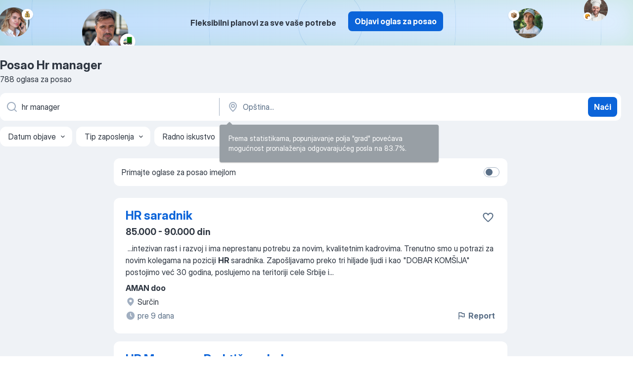

--- FILE ---
content_type: text/html
request_url: https://rs.jooble.org/posao-hr-manager
body_size: 95147
content:
<!DOCTYPE html><html lang="sr" xmlns="http://www.w3.org/1999/xhtml"><head><meta charset="utf-8"><link data-chunk="app" rel="stylesheet" href="/assets/app.bde04c7a969d21fb03fd.css"><link data-chunk="SERP" rel="stylesheet" href="/assets/SERP.ab1d3a79bb95283a3330.css"><meta name="viewport" content="width=device-width,initial-scale=1.0,maximum-scale=5" /><meta property="og:site_name" content="Jooble" /><meta property="og:locale" content="sr" /><meta property="og:type" content="website" /><meta name="msvalidate.01" content="4E93DB804C5CCCD5B3AFF7486D4B2757" /><meta name="format-detection" content="telephone=no"><link rel="preconnect" href="https://www.googletagmanager.com" /><link rel="preconnect" href="https://www.google-analytics.com" /><link rel="dns-prefetch" href="https://www.google.com" /><link rel="dns-prefetch" href="https://apis.google.com" /><link rel="dns-prefetch" href="https://connect.facebook.net" /><link rel="dns-prefetch" href="https://www.facebook.com" /><link href="https://data-rs.jooble.org/assets/fonts/inter-display.css" rel="stylesheet"><link href="https://data-rs.jooble.org/assets/fonts/segoe.css" rel="stylesheet"><link rel="apple-touch-icon" href="/assets/images/favicon/ua/apple-touch-icon.png?v=4" /><link rel="apple-touch-icon" sizes="57x57" href="/assets/images/favicon/ua/apple-touch-icon-57x57.png?v=4" /><link rel="apple-touch-icon" sizes="60x60" href="/assets/images/favicon/ua/apple-touch-icon-60x60.png?v=4" /><link rel="apple-touch-icon" sizes="72x72" href="/assets/images/favicon/ua/apple-touch-icon-72x72.png?v=4" /><link rel="apple-touch-icon" sizes="76x76" href="/assets/images/favicon/ua/apple-touch-icon-76x76.png?v=4" /><link rel="apple-touch-icon" sizes="114x114" href="/assets/images/favicon/ua/apple-touch-icon-114x114.png?v=4" /><link rel="apple-touch-icon" sizes="120x120" href="/assets/images/favicon/ua/apple-touch-icon-120x120.png?v=4" /><link rel="apple-touch-icon" sizes="144x144" href="/assets/images/favicon/ua/apple-touch-icon-144x144.png?v=4" /><link rel="apple-touch-icon" sizes="152x152" href="/assets/images/favicon/ua/apple-touch-icon-152x152.png?v=4" /><link rel="apple-touch-icon" sizes="180x180" href="/assets/images/favicon/ua/apple-touch-icon-180x180.png?v=4" /><link rel="icon" type="image/png" sizes="16x16" href="/assets/images/favicon/ua/favicon-16x16.png?v=4"><link rel="icon" type="image/png" sizes="32x32" href="/assets/images/favicon/ua/favicon-32x32.png?v=4"><link rel="icon" type="image/png" sizes="48x48" href="/assets/images/favicon/ua/android-chrome-48x48.png?v=4"><link rel="icon" type="image/png" sizes="96x96" href="/assets/images/favicon/ua/android-chrome-96x96.png?v=4"><link rel="icon" type="image/png" sizes="144x144" href="/assets/images/favicon/ua/android-chrome-144x144.png?v=4"><link rel="icon" type="image/png" sizes="192x192" href="/assets/images/favicon/ua/android-chrome-192x192.png?v=4"><link rel="icon" type="image/png" sizes="194x194" href="/assets/images/favicon/ua/favicon-194x194.png?v=4"><link rel="icon" type="image/png" sizes="256x256" href="/assets/images/favicon/ua/android-chrome-256x256.png?v=4"><link rel="icon" type="image/png" sizes="384x384" href="/assets/images/favicon/ua/android-chrome-384x384.png?v=4"><link rel="icon" type="image/png" sizes="512x512" href="/assets/images/favicon/ua/android-chrome-512x512.png?v=4"><link rel="shortcut icon" type="image/x-icon" href="/assets/images/favicon/ua/favicon-ua.ico?v=4"><link rel="icon" href="/assets/images/favicon/ua/icon.svg?v=4" sizes="any" type="image/svg+xml"><meta name="msapplication-tooltip" content="Jooble"><meta name="msapplication-config" content="/browserconfig.xml"><meta name="msapplication-TileColor" content="#ffffff"><meta name="msapplication-TileImage" content="/assets/images/favicon/ua/mstile-144x144.png?v=4"><meta name="theme-color" content="#ffffff"><meta name="ir-site-verification-token" content="-1337664224"><script type="text/javascript" charset="utf-8">(function(g,o){g[o]=g[o]||function(){(g[o]['q']=g[o]['q']||[]).push(arguments)},g[o]['t']=1*new Date})(window,'_googCsa'); </script><script>!function(){if('PerformanceLongTaskTiming' in window) {var g=window.__tti={e:[]};g.o = new PerformanceObserver(function(l){g.e = g.e.concat(l.getEntries())});g.o.observe({entryTypes:['longtask']})}}();</script><script>!function(){var e,t,n,i,r={passive:!0,capture:!0},a=new Date,o=function(){i=[],t=-1,e=null,f(addEventListener)},c=function(i,r){e||(e=r,t=i,n=new Date,f(removeEventListener),u())},u=function(){if(t>=0&&t<n-a){var r={entryType:"first-input",name:e.type,target:e.target,cancelable:e.cancelable,startTime:e.timeStamp,processingStart:e.timeStamp+t};i.forEach((function(e){e(r)})),i=[]}},s=function(e){if(e.cancelable){var t=(e.timeStamp>1e12?new Date:performance.now())-e.timeStamp;"pointerdown"==e.type?function(e,t){var n=function(){c(e,t),a()},i=function(){a()},a=function(){removeEventListener("pointerup",n,r),removeEventListener("pointercancel",i,r)};addEventListener("pointerup",n,r),addEventListener("pointercancel",i,r)}(t,e):c(t,e)}},f=function(e){["mousedown","keydown","touchstart","pointerdown"].forEach((function(t){return e(t,s,r)}))},p="hidden"===document.visibilityState?0:1/0;addEventListener("visibilitychange",(function e(t){"hidden"===document.visibilityState&&(p=t.timeStamp,removeEventListener("visibilitychange",e,!0))}),!0);o(),self.webVitals={firstInputPolyfill:function(e){i.push(e),u()},resetFirstInputPolyfill:o,get firstHiddenTime(){return p}}}();</script><title data-rh="true">Posao Hr manager - 788 aktuelnih poslova - HITNO!</title><link data-rh="true" rel="canonical" href="https://rs.jooble.org/posao-hr-manager"/><link data-rh="true" hreflang="sr-RS" rel="alternate" href="https://rs.jooble.org/posao-hr-manager"/><meta data-rh="true" name="keywords" content="Posao Hr manager, poslovi Hr manager, posao, poslovi"/><meta data-rh="true" name="description" content="Pretraga posla Hr manager. Najnoviji poslovi prema upitu Hr manager. Pouzdani poslodavci. Besplatan, brz i povoljan način da pronađete posao između 3.500+ aktuelnih poslova. Puno, nepuno radno vreme, honorarni posao. Konkurentna plata. Informacija o poslodavcima. Počnite novu karijeru upravo sada!"/><meta data-rh="true" property="og:image" content="/assets/images/open_graph/og_image.png"/><meta data-rh="true" property="og:url" content="https://rs.jooble.org/posao-hr-manager"/><meta data-rh="true" property="og:title" content="Posao Hr manager - 788 aktuelnih poslova - HITNO!"/><meta data-rh="true" property="og:description" content="Pretraga posla Hr manager. Najnoviji poslovi prema upitu Hr manager. Pouzdani poslodavci. Besplatan, brz i povoljan način da pronađete posao između 3.500+ aktuelnih poslova. Puno, nepuno radno vreme, honorarni posao. Konkurentna plata. Informacija o poslodavcima. Počnite novu karijeru upravo sada!"/><script data-rh="true" type="application/ld+json">{"@context":"https://schema.org","@type":"BreadcrumbList","itemListElement":[[{"@type":"ListItem","position":1,"item":{"@id":"https://rs.jooble.org","name":"Posao"}},{"@type":"ListItem","position":2,"item":{"name":"Hr manager"}}]]}</script><script data-rh="true" type="application/ld+json">{"@context":"https://schema.org","@type":"ItemList","numberOfItems":788,"itemListElement":[[{"@type":"ListItem","position":1,"url":"https://rs.jooble.org/jdp/856493772774543703"},{"@type":"ListItem","position":2,"url":"https://rs.jooble.org/jdp/-3535289862688352723"},{"@type":"ListItem","position":3,"url":"https://rs.jooble.org/jdp/1657352191818589687"},{"@type":"ListItem","position":4,"url":"https://rs.jooble.org/jdp/6993379084332604468"},{"@type":"ListItem","position":5,"url":"https://rs.jooble.org/jdp/-791221680758884959"},{"@type":"ListItem","position":6,"url":"https://rs.jooble.org/jdp/-8797735093658475464"},{"@type":"ListItem","position":7,"url":"https://rs.jooble.org/jdp/6935591320105363157"},{"@type":"ListItem","position":8,"url":"https://rs.jooble.org/jdp/-5212856729520114059"},{"@type":"ListItem","position":9,"url":"https://rs.jooble.org/jdp/-2651028181903520798"},{"@type":"ListItem","position":10,"url":"https://rs.jooble.org/jdp/-5834367084299086196"},{"@type":"ListItem","position":11,"url":"https://rs.jooble.org/jdp/-3253942417361510943"},{"@type":"ListItem","position":12,"url":"https://rs.jooble.org/jdp/3374702419913101537"},{"@type":"ListItem","position":13,"url":"https://rs.jooble.org/jdp/2901831122809132697"},{"@type":"ListItem","position":14,"url":"https://rs.jooble.org/jdp/-8939222089950733964"},{"@type":"ListItem","position":15,"url":"https://rs.jooble.org/jdp/1650854607826422948"},{"@type":"ListItem","position":16,"url":"https://rs.jooble.org/jdp/3462684092738493074"},{"@type":"ListItem","position":17,"url":"https://rs.jooble.org/jdp/7150031367918912531"},{"@type":"ListItem","position":18,"url":"https://rs.jooble.org/jdp/-5959859202442609222"},{"@type":"ListItem","position":19,"url":"https://rs.jooble.org/jdp/-3141216604747404771"},{"@type":"ListItem","position":20,"url":"https://rs.jooble.org/jdp/-8499447924575568742"},{"@type":"ListItem","position":21,"url":"https://rs.jooble.org/jdp/5150554921926645657"},{"@type":"ListItem","position":22,"url":"https://rs.jooble.org/jdp/-3380609918677309341"},{"@type":"ListItem","position":23,"url":"https://rs.jooble.org/jdp/-5364599846147859063"},{"@type":"ListItem","position":24,"url":"https://rs.jooble.org/jdp/5666784400386157774"},{"@type":"ListItem","position":25,"url":"https://rs.jooble.org/jdp/-5738709132901352455"},{"@type":"ListItem","position":26,"url":"https://rs.jooble.org/jdp/701124189973666676"},{"@type":"ListItem","position":27,"url":"https://rs.jooble.org/jdp/6302070038554887505"},{"@type":"ListItem","position":28,"url":"https://rs.jooble.org/jdp/-1295723637563316267"},{"@type":"ListItem","position":29,"url":"https://rs.jooble.org/jdp/-3049612027301759644"},{"@type":"ListItem","position":30,"url":"https://rs.jooble.org/jdp/-6139452688830252799"}]]}</script></head><body ondragstart="return false"><div id="app"><div class="zR2N9v"><div class="_1G2nM4"><div></div><div class="AdTIXI woPAA+"><div class="VE4p9u"><img class="DQhyy9" src="/assets/images/new_lead_generation_banner/balkansManagers/moneyManager.png" alt="recommendations"/><img class="mTzoVA" src="/assets/images/new_lead_generation_banner/balkansManagers/carManager.png" alt="recommendations"/><img class="gLHmAV" src="/assets/images/new_lead_generation_banner/balkansManagers/boxManager.png" alt="recommendations"/><img class="Xn743Z" src="/assets/images/new_lead_generation_banner/balkansManagers/crouasantManager.png" alt="recommendations"/><img class="_69aNPU" src="/assets/images/new_lead_generation_banner/balkansManagers/littleCircle.png" alt="ellipse1"/><img class="hZRTn-" src="/assets/images/new_lead_generation_banner/balkansManagers/middleCircle.png" alt="ellipse2"/><img class="SnOgsk" src="/assets/images/new_lead_generation_banner/balkansManagers/largeCircle.png" alt="ellipse3"/></div><div class="_0nboYv"><p class="vtU8oW">Fleksibilni planovi za sve vaše potrebe</p><div class="IzeitS GsYJWj"><a class="yJhQFR PXIcBe _3JjIut E3AGJQ jsQWug PnPr9y" target="_blank" data-test-name="_newLeadGenerationEmployerButton" href="/employer/promo?eref=leadgenbanner">Objavi oglas za posao</a></div></div></div><div id="serpContainer" class="_0CG45k"><div class="+MdXgT"><header class="VavEB9"><div class="qD9dwK"><h1 class="_518B8Z">Posao Hr manager</h1><div company="p" class="cXVOTD">788 oglasa za posao</div></div><div class=""><form class="CXE+FW" data-test-name="_searchForm"><div class="tXoMlu"><div class="kySr3o EIHqTW"><div class="H-KSNn"><div class="Y6LTZC RKazSn"><div class="_0vIToK"><svg class="BC4g2E abyhUO gexuVd kPZVKg"><use xlink:href="/assets/sprite.1oxueCVBzlo-hocQRlhy.svg#icon-magnifier-usage"></use></svg><input id="input_:R55ioh:" class="_2cXMBT aHpE4r _5sX2B+" placeholder="Tražim posao..." type="text" spellcheck="false" name="keyword" autoComplete="off" autoCapitalize="off" data-test-name="_searchFormKeywordInput" aria-label="Navedite kakav posao tražite" value="hr manager"/></div></div></div></div><div class="kySr3o _9+Weu7"><div class="H-KSNn"><div class="Y6LTZC RKazSn"><div class="_0vIToK"><svg class="BC4g2E abyhUO gexuVd kPZVKg"><use xlink:href="/assets/sprite.1oxueCVBzlo-hocQRlhy.svg#icon-map_marker-usage"></use></svg><input id="tbRegion" class="_2cXMBT aHpE4r _5sX2B+" placeholder="Opština..." type="text" spellcheck="false" name="region" autoComplete="off" autoCapitalize="off" data-test-name="_searchFormRegionInput" aria-label="Navedite grad u kojem tražite posao" value=""/></div></div></div></div></div><button type="submit" class="VMdYVt i6dNg1 oUsVL7 xVPKbj ZuTpxY">Naći</button></form></div><div class="p7hDF8"><div class="apmZrt" data-test-name="_smartTagsFilter"><div class="wYznI5"><span class="_1apRDx">Datum objave</span><svg class="KaSFrq DuJhnH GM7Sgs _398Jb4"><use xlink:href="/assets/sprite.1oxueCVBzlo-hocQRlhy.svg#icon-chevron_down-usage"></use></svg></div><div class="wYznI5"><span class="_1apRDx">Tip zaposlenja</span><svg class="KaSFrq DuJhnH GM7Sgs _398Jb4"><use xlink:href="/assets/sprite.1oxueCVBzlo-hocQRlhy.svg#icon-chevron_down-usage"></use></svg></div><div class="wYznI5"><span class="_1apRDx">Radno iskustvo</span><svg class="KaSFrq DuJhnH GM7Sgs _398Jb4"><use xlink:href="/assets/sprite.1oxueCVBzlo-hocQRlhy.svg#icon-chevron_down-usage"></use></svg></div><div class="wYznI5"><span class="_1apRDx">Smeštaj</span><svg class="KaSFrq DuJhnH GM7Sgs _398Jb4"><use xlink:href="/assets/sprite.1oxueCVBzlo-hocQRlhy.svg#icon-chevron_down-usage"></use></svg></div><div class="wYznI5"><span class="_1apRDx">Plata</span><svg class="KaSFrq DuJhnH GM7Sgs _398Jb4"><use xlink:href="/assets/sprite.1oxueCVBzlo-hocQRlhy.svg#icon-chevron_down-usage"></use></svg></div></div></div></header><div class="y+s7YY"><div class="Amjssv"><main class="toVmC+" role="main"><div class="NeCPdn" id="topBarContainer"><div class="dKIuea"><div class="pfddcp xPgV1+"><div class="Z7rxKJ"><span class="ahUpuK">Primajte oglase za posao imejlom</span><div class="rV3P9b H6hBvI RDT4pD seXaaO"><input id="SubscriptionSwitcher" type="checkbox" aria-label="SubscriptionSwitcher"/><label for="SubscriptionSwitcher"><span data-switch="pill" data-caption="false"><span data-switch="round"></span></span></label></div></div></div></div></div><div class="bXbgrv" id="serpContent"><div><div class="infinite-scroll-component__outerdiv"><div class="infinite-scroll-component ZbPfXY _serpContentBlock" style="height:auto;overflow:auto;-webkit-overflow-scrolling:touch"><div><ul class="kiBEcn"><li></li><li><div id="856493772774543703" data-test-name="_jobCard" class="+n4WEb rHG1ci"><div class="_9q4Aij"><h2 class="jA9gFS dUatPc"><a class="_8w9Ce2 tUC4Fj _6i4Nb0 wtCvxI job_card_link" target="_blank" href="https://rs.jooble.org/jdp/856493772774543703">HR saradnik</a></h2><div class="_5A-eEY"><div class="Bdpujj"><button type="button" class="ZapzXe _9WpygY XEfYdx JFkX+L vMdXr7 RNbuqd" data-test-name="jobFavoritesButton__856493772774543703" aria-label="Sačuvati oglas u omiljenom"><span class="H2e2t1 +gVFyQ"><svg class="KaSFrq JAzKjj _0ng4na"><use xlink:href="/assets/sprite.1oxueCVBzlo-hocQRlhy.svg#icon-heart_outline-usage"></use></svg></span></button></div></div></div><div><div class="QZH8mt"><p class="b97WnG">85.000 - 90.000 din</p><div class="GEyos4">&nbsp;...<span>intezivan rast i razvoj i ima neprestanu potrebu za novim, kvalitetnim kadrovima.

Trenutno smo u potrazi za novim kolegama na poziciji </span><b>HR </b><span>saradnika.

Zapošljavamo preko tri hiljade ljudi i kao "DOBAR KOMŠIJA" postojimo već 30 godina, poslujemo na teritoriji cele Srbije i</span>...&nbsp;</div><div class="rvi8+s"></div></div><div class="L4BhzZ wrapper__new_tags_design bLrJMm"><div class="j+648w"><button type="button" class="ZapzXe _9WpygY JFkX+L vMdXr7 _9ofHq7" data-test-name="_reportJobButtonSerp"><span class="H2e2t1 w87w0E"><svg class="KaSFrq xY3sEm _0ng4na cS9jE1"><use xlink:href="/assets/sprite.1oxueCVBzlo-hocQRlhy.svg#icon-flag-usage"></use></svg></span>Report</button></div><div class="E6E0jY"><div class="pXyhD4 VeoRvG"><div class="heru4z"><p class="z6WlhX" data-test-name="_companyName">AMAN doo</p></div></div><a href="https://rs.jooble.org/posao/Sur%C4%8Din" class="blapLw gj1vO6 fhg31q nxYYVJ" tabindex="-1"><svg class="BC4g2E c6AqqO gexuVd kE3ssB DlQ0Ty icon_gray_soft mdorqd"><use xlink:href="/assets/sprite.1oxueCVBzlo-hocQRlhy.svg#icon-map_marker_filled-usage"></use></svg><div class="caption NTRJBV">Surčin</div></a><div class="blapLw gj1vO6 fhg31q fGYTou"><svg class="BC4g2E c6AqqO gexuVd kE3ssB DlQ0Ty icon_gray_soft jjtReA"><use xlink:href="/assets/sprite.1oxueCVBzlo-hocQRlhy.svg#icon-clock_filled-usage"></use></svg><div class="caption Vk-5Da">pre 9 dana</div></div></div></div></div></div></li><li><div id="-3535289862688352723" data-test-name="_jobCard" class="+n4WEb rHG1ci"><div class="_9q4Aij"><h2 class="jA9gFS dUatPc"><a class="_8w9Ce2 tUC4Fj _6i4Nb0 wtCvxI job_card_link" target="_blank" href="https://rs.jooble.org/jdp/-3535289862688352723">HR Manager - Praktična obuka</a></h2><div class="_5A-eEY"><div class="Bdpujj"><button type="button" class="ZapzXe _9WpygY XEfYdx JFkX+L vMdXr7 RNbuqd" data-test-name="jobFavoritesButton__-3535289862688352723" aria-label="Sačuvati oglas u omiljenom"><span class="H2e2t1 +gVFyQ"><svg class="KaSFrq JAzKjj _0ng4na"><use xlink:href="/assets/sprite.1oxueCVBzlo-hocQRlhy.svg#icon-heart_outline-usage"></use></svg></span></button></div></div></div><div><div class="QZH8mt"><div class="blapLw gj1vO6 S8M8bQ jm+a-3"><svg class="BC4g2E c6AqqO -K5KND kE3ssB DlQ0Ty xxrfA4 qp55GJ"><use xlink:href="/assets/sprite.1oxueCVBzlo-hocQRlhy.svg#icon-bolt_outline-usage"></use></svg><div class="caption aS2Qyg">Budite jedan od prvih koji su se odazvali</div></div><div class="GEyos4"><span>EURO BEO CONSULTING AGENCIJA ORGANIZUJE PRAKTIČNU OBUKU ZA </span><b>HR MANAGER-</b><span>a

PROGRAM OBUKE

1. Osnovna pravila koje HR menadžer treba da zna i iste primenjuje u praksi
2.Načini pronalaženja kandidata za određenu poziciju
3. Kreiranje oglasa i postavljanje na aktuelne portale</span>...&nbsp;</div><div class="rvi8+s"></div></div><div class="L4BhzZ wrapper__new_tags_design bLrJMm"><div class="j+648w"><button type="button" class="ZapzXe _9WpygY JFkX+L vMdXr7 _9ofHq7" data-test-name="_reportJobButtonSerp"><span class="H2e2t1 w87w0E"><svg class="KaSFrq xY3sEm _0ng4na cS9jE1"><use xlink:href="/assets/sprite.1oxueCVBzlo-hocQRlhy.svg#icon-flag-usage"></use></svg></span>Report</button></div><div class="E6E0jY"><div class="pXyhD4 VeoRvG"><div class="heru4z"><p class="z6WlhX" data-test-name="_companyName">SOZ SNAGA MLADOSTI</p></div></div><a href="https://rs.jooble.org/posao/Beograd" class="blapLw gj1vO6 fhg31q nxYYVJ" tabindex="-1"><svg class="BC4g2E c6AqqO gexuVd kE3ssB DlQ0Ty icon_gray_soft mdorqd"><use xlink:href="/assets/sprite.1oxueCVBzlo-hocQRlhy.svg#icon-map_marker_filled-usage"></use></svg><div class="caption NTRJBV">Beograd</div></a><div class="blapLw gj1vO6 fhg31q fGYTou"><svg class="BC4g2E c6AqqO gexuVd kE3ssB DlQ0Ty icon_gray_soft jjtReA"><use xlink:href="/assets/sprite.1oxueCVBzlo-hocQRlhy.svg#icon-clock_filled-usage"></use></svg><div class="caption Vk-5Da">pre 4 dana</div></div></div></div></div></div></li><li><div id="1657352191818589687" data-test-name="_jobCard" class="+n4WEb rHG1ci"><div class="_9q4Aij"><h2 class="jA9gFS dUatPc"><a class="_8w9Ce2 tUC4Fj _6i4Nb0 wtCvxI job_card_link" target="_blank" href="https://rs.jooble.org/jdp/1657352191818589687">Menadžer HR za poslodavce</a></h2><div class="_5A-eEY"><div class="Bdpujj"><button type="button" class="ZapzXe _9WpygY XEfYdx JFkX+L vMdXr7 RNbuqd" data-test-name="jobFavoritesButton__1657352191818589687" aria-label="Sačuvati oglas u omiljenom"><span class="H2e2t1 +gVFyQ"><svg class="KaSFrq JAzKjj _0ng4na"><use xlink:href="/assets/sprite.1oxueCVBzlo-hocQRlhy.svg#icon-heart_outline-usage"></use></svg></span></button></div></div></div><div><div class="QZH8mt"><div class="GEyos4">Potrebna osoba sa komunikativnim sposobnostima, VSS ili VS (društvenog smera).
Kulturološki osposobljena i pravopisno osposobljena.
Poznavanje Worda i Excela kao i poznavanje društvenih mreža radi oglašavanja.
Prijatnog i poslovnog ponašanja.
Sa iskustvom u poslovima ljudskih...</div><div class="rvi8+s"></div></div><div class="L4BhzZ wrapper__new_tags_design bLrJMm"><div class="j+648w"><button type="button" class="ZapzXe _9WpygY JFkX+L vMdXr7 _9ofHq7" data-test-name="_reportJobButtonSerp"><span class="H2e2t1 w87w0E"><svg class="KaSFrq xY3sEm _0ng4na cS9jE1"><use xlink:href="/assets/sprite.1oxueCVBzlo-hocQRlhy.svg#icon-flag-usage"></use></svg></span>Report</button></div><div class="E6E0jY"><div class="pXyhD4 VeoRvG"><div class="heru4z"><p class="z6WlhX" data-test-name="_companyName">SOZ SNAGA MLADOSTI</p></div></div><a href="https://rs.jooble.org/posao/Beograd" class="blapLw gj1vO6 fhg31q nxYYVJ" tabindex="-1"><svg class="BC4g2E c6AqqO gexuVd kE3ssB DlQ0Ty icon_gray_soft mdorqd"><use xlink:href="/assets/sprite.1oxueCVBzlo-hocQRlhy.svg#icon-map_marker_filled-usage"></use></svg><div class="caption NTRJBV">Beograd</div></a><div class="blapLw gj1vO6 fhg31q fGYTou"><svg class="BC4g2E c6AqqO gexuVd kE3ssB DlQ0Ty icon_gray_soft jjtReA"><use xlink:href="/assets/sprite.1oxueCVBzlo-hocQRlhy.svg#icon-clock_filled-usage"></use></svg><div class="caption Vk-5Da">pre mesec dana</div></div></div></div></div></div></li><li><div id="6993379084332604468" data-test-name="_jobCard" class="+n4WEb rHG1ci"><div class="_9q4Aij"><h2 class="jA9gFS dUatPc"><a class="_8w9Ce2 tUC4Fj _6i4Nb0 wtCvxI job_card_link" target="_blank" href="https://rs.jooble.org/jdp/6993379084332604468">HR Menadzer za poslodavce</a></h2><div class="_5A-eEY"><div class="Bdpujj"><button type="button" class="ZapzXe _9WpygY XEfYdx JFkX+L vMdXr7 RNbuqd" data-test-name="jobFavoritesButton__6993379084332604468" aria-label="Sačuvati oglas u omiljenom"><span class="H2e2t1 +gVFyQ"><svg class="KaSFrq JAzKjj _0ng4na"><use xlink:href="/assets/sprite.1oxueCVBzlo-hocQRlhy.svg#icon-heart_outline-usage"></use></svg></span></button></div></div></div><div><div class="QZH8mt"><div class="GEyos4"><span>RAD U LJUDSKIM RESURSIMA </span><b>HR </b><span>MRNADŽER m/ž 

OPIS POSLA: 
U centru Beograda, kompaniji koja se bavi profesionalnim zapošljavanjem i profilisanjem kandidata za potrebe poslodavaca potrebna: 

Radna, precizna osoba na poziciji - menadžer/ka sa radnim iskustvom na tim ili slicnim</span>...&nbsp;</div><div class="rvi8+s"></div></div><div class="L4BhzZ wrapper__new_tags_design bLrJMm"><div class="j+648w"><button type="button" class="ZapzXe _9WpygY JFkX+L vMdXr7 _9ofHq7" data-test-name="_reportJobButtonSerp"><span class="H2e2t1 w87w0E"><svg class="KaSFrq xY3sEm _0ng4na cS9jE1"><use xlink:href="/assets/sprite.1oxueCVBzlo-hocQRlhy.svg#icon-flag-usage"></use></svg></span>Report</button></div><div class="E6E0jY"><div class="pXyhD4 VeoRvG"><div class="heru4z"><p class="z6WlhX" data-test-name="_companyName">SOZ SNAGA MLADOSTI</p></div></div><a href="https://rs.jooble.org/posao/Beograd" class="blapLw gj1vO6 fhg31q nxYYVJ" tabindex="-1"><svg class="BC4g2E c6AqqO gexuVd kE3ssB DlQ0Ty icon_gray_soft mdorqd"><use xlink:href="/assets/sprite.1oxueCVBzlo-hocQRlhy.svg#icon-map_marker_filled-usage"></use></svg><div class="caption NTRJBV">Beograd</div></a><div class="blapLw gj1vO6 fhg31q fGYTou"><svg class="BC4g2E c6AqqO gexuVd kE3ssB DlQ0Ty icon_gray_soft jjtReA"><use xlink:href="/assets/sprite.1oxueCVBzlo-hocQRlhy.svg#icon-clock_filled-usage"></use></svg><div class="caption Vk-5Da">pre 2 meseci</div></div></div></div></div></div></li><li><div id="-791221680758884959" data-test-name="_jobCard" class="+n4WEb rHG1ci"><div class="_9q4Aij"><h2 class="jA9gFS dUatPc"><a class="_8w9Ce2 tUC4Fj _6i4Nb0 wtCvxI job_card_link" target="_blank" href="https://rs.jooble.org/jdp/-791221680758884959">Menadžer HR za poslodavce </a></h2><div class="_5A-eEY"><div class="Bdpujj"><button type="button" class="ZapzXe _9WpygY XEfYdx JFkX+L vMdXr7 RNbuqd" data-test-name="jobFavoritesButton__-791221680758884959" aria-label="Sačuvati oglas u omiljenom"><span class="H2e2t1 +gVFyQ"><svg class="KaSFrq JAzKjj _0ng4na"><use xlink:href="/assets/sprite.1oxueCVBzlo-hocQRlhy.svg#icon-heart_outline-usage"></use></svg></span></button></div></div></div><div><div class="QZH8mt"><div class="GEyos4">Potrebna osoba sa komunikativnim sposobnostima, VSS ili VS (društvenog smera).

Kulturološki osposobljena i pravopisno osposobljena.

Poznavanje Worda i Excela kao i poznavanje društvenih mreža radi oglašavanja.

Prijatnog i poslovnog ponašanja.

Sa iskustvom u poslovima...</div><div class="rvi8+s"></div></div><div class="L4BhzZ wrapper__new_tags_design bLrJMm"><div class="j+648w"><button type="button" class="ZapzXe _9WpygY JFkX+L vMdXr7 _9ofHq7" data-test-name="_reportJobButtonSerp"><span class="H2e2t1 w87w0E"><svg class="KaSFrq xY3sEm _0ng4na cS9jE1"><use xlink:href="/assets/sprite.1oxueCVBzlo-hocQRlhy.svg#icon-flag-usage"></use></svg></span>Report</button></div><div class="E6E0jY"><div class="pXyhD4 VeoRvG"><div class="heru4z"><p class="z6WlhX" data-test-name="_companyName">SOZ SNAGA MLADOSTI</p></div></div><a href="https://rs.jooble.org/posao/Beograd" class="blapLw gj1vO6 fhg31q nxYYVJ" tabindex="-1"><svg class="BC4g2E c6AqqO gexuVd kE3ssB DlQ0Ty icon_gray_soft mdorqd"><use xlink:href="/assets/sprite.1oxueCVBzlo-hocQRlhy.svg#icon-map_marker_filled-usage"></use></svg><div class="caption NTRJBV">Beograd</div></a><div class="blapLw gj1vO6 fhg31q fGYTou"><svg class="BC4g2E c6AqqO gexuVd kE3ssB DlQ0Ty icon_gray_soft jjtReA"><use xlink:href="/assets/sprite.1oxueCVBzlo-hocQRlhy.svg#icon-clock_filled-usage"></use></svg><div class="caption Vk-5Da">pre mesec dana</div></div></div></div></div></div></li><li><div id="-8797735093658475464" data-test-name="_jobCard" class="+n4WEb rHG1ci"><div class="_9q4Aij"><h2 class="jA9gFS dUatPc"><a class="_8w9Ce2 tUC4Fj _6i4Nb0 wtCvxI job_card_link" target="_blank" href="https://rs.jooble.org/jdp/-8797735093658475464">Vozač za medjunarodni transport-SLO, IT, HR, RO</a></h2><div class="_5A-eEY"><div class="Bdpujj"><button type="button" class="ZapzXe _9WpygY XEfYdx JFkX+L vMdXr7 RNbuqd" data-test-name="jobFavoritesButton__-8797735093658475464" aria-label="Sačuvati oglas u omiljenom"><span class="H2e2t1 +gVFyQ"><svg class="KaSFrq JAzKjj _0ng4na"><use xlink:href="/assets/sprite.1oxueCVBzlo-hocQRlhy.svg#icon-heart_outline-usage"></use></svg></span></button></div></div></div><div><div class="QZH8mt"><p class="b97WnG">200.000 - 300.000 din</p><div class="GEyos4"><span>Zahtevi:  E kategorija, radno iskustvo najmanje 3 godine

Uslovi rada: rad na terenu

Dužnosti: poštovanje propisa (saobracaj i medjunarodni transport), odgovornost, savesnost, tačnost
</span></div><div class="rvi8+s"></div></div><div class="L4BhzZ wrapper__new_tags_design bLrJMm"><div class="j+648w"><button type="button" class="ZapzXe _9WpygY JFkX+L vMdXr7 _9ofHq7" data-test-name="_reportJobButtonSerp"><span class="H2e2t1 w87w0E"><svg class="KaSFrq xY3sEm _0ng4na cS9jE1"><use xlink:href="/assets/sprite.1oxueCVBzlo-hocQRlhy.svg#icon-flag-usage"></use></svg></span>Report</button></div><div class="E6E0jY"><div class="pXyhD4 VeoRvG"><div class="heru4z"><p class="z6WlhX" data-test-name="_companyName">Tani trans d.o.o. Beograd</p></div></div><a href="https://rs.jooble.org/posao/Ruma" class="blapLw gj1vO6 fhg31q nxYYVJ" tabindex="-1"><svg class="BC4g2E c6AqqO gexuVd kE3ssB DlQ0Ty icon_gray_soft mdorqd"><use xlink:href="/assets/sprite.1oxueCVBzlo-hocQRlhy.svg#icon-map_marker_filled-usage"></use></svg><div class="caption NTRJBV">Ruma</div></a><div class="blapLw gj1vO6 fhg31q fGYTou"><svg class="BC4g2E c6AqqO gexuVd kE3ssB DlQ0Ty icon_gray_soft jjtReA"><use xlink:href="/assets/sprite.1oxueCVBzlo-hocQRlhy.svg#icon-clock_filled-usage"></use></svg><div class="caption Vk-5Da">pre 21 sat</div></div></div></div></div></div></li><li><div id="6935591320105363157" data-test-name="_jobCard" class="+n4WEb rHG1ci"><div class="_9q4Aij"><h2 class="jA9gFS dUatPc"><a class="_8w9Ce2 tUC4Fj _6i4Nb0 wtCvxI job_card_link" target="_blank" href="https://rs.jooble.org/jdp/6935591320105363157">Kancelarijski posao HR ( poslovi selekcije,zapošljavanja) )</a></h2><div class="_5A-eEY"><div class="Bdpujj"><button type="button" class="ZapzXe _9WpygY XEfYdx JFkX+L vMdXr7 RNbuqd" data-test-name="jobFavoritesButton__6935591320105363157" aria-label="Sačuvati oglas u omiljenom"><span class="H2e2t1 +gVFyQ"><svg class="KaSFrq JAzKjj _0ng4na"><use xlink:href="/assets/sprite.1oxueCVBzlo-hocQRlhy.svg#icon-heart_outline-usage"></use></svg></span></button></div></div></div><div><div class="QZH8mt"><div class="GEyos4">Firmi u centru Beograda potrebni su praktikanti za plaćenu stručnu praksu za rad u ljudskim resursima.

Od Vas se očekuje:

~Sposobnost prilagođavanja prioriteta poslovnih zahtevima
~Preduzimljivost, sa fokusom na rezultate
~Nezavisnost u radu i dobra organizacija vremena...</div><div class="rvi8+s"></div></div><div class="L4BhzZ wrapper__new_tags_design bLrJMm"><div class="j+648w"><button type="button" class="ZapzXe _9WpygY JFkX+L vMdXr7 _9ofHq7" data-test-name="_reportJobButtonSerp"><span class="H2e2t1 w87w0E"><svg class="KaSFrq xY3sEm _0ng4na cS9jE1"><use xlink:href="/assets/sprite.1oxueCVBzlo-hocQRlhy.svg#icon-flag-usage"></use></svg></span>Report</button></div><div class="E6E0jY"><div class="pXyhD4 VeoRvG"><div class="heru4z"><p class="z6WlhX" data-test-name="_companyName">SOZ SNAGA MLADOSTI</p></div></div><a href="https://rs.jooble.org/posao/Beograd" class="blapLw gj1vO6 fhg31q nxYYVJ" tabindex="-1"><svg class="BC4g2E c6AqqO gexuVd kE3ssB DlQ0Ty icon_gray_soft mdorqd"><use xlink:href="/assets/sprite.1oxueCVBzlo-hocQRlhy.svg#icon-map_marker_filled-usage"></use></svg><div class="caption NTRJBV">Beograd</div></a><div class="blapLw gj1vO6 fhg31q fGYTou"><svg class="BC4g2E c6AqqO gexuVd kE3ssB DlQ0Ty icon_gray_soft jjtReA"><use xlink:href="/assets/sprite.1oxueCVBzlo-hocQRlhy.svg#icon-clock_filled-usage"></use></svg><div class="caption Vk-5Da">pre mesec dana</div></div></div></div></div></div></li><li></li><li><div id="-5212856729520114059" data-test-name="_jobCard" class="+n4WEb rHG1ci"><div class="_9q4Aij"><h2 class="jA9gFS dUatPc"><a class="_8w9Ce2 tUC4Fj _6i4Nb0 wtCvxI job_card_link" target="_blank" href="https://rs.jooble.org/jdp/-5212856729520114059">HR menadžer za poslodavce-m/ž</a></h2><div class="_5A-eEY"><div class="Bdpujj"><button type="button" class="ZapzXe _9WpygY XEfYdx JFkX+L vMdXr7 RNbuqd" data-test-name="jobFavoritesButton__-5212856729520114059" aria-label="Sačuvati oglas u omiljenom"><span class="H2e2t1 +gVFyQ"><svg class="KaSFrq JAzKjj _0ng4na"><use xlink:href="/assets/sprite.1oxueCVBzlo-hocQRlhy.svg#icon-heart_outline-usage"></use></svg></span></button></div></div></div><div><div class="QZH8mt"><div class="GEyos4">&nbsp;...<span>Rad u ljudskim resursima – </span><b>HR </b><span>menadžer (m/ž) Beograd – Centar 
 Opis posla 
 Kompaniji u centru Beograda, koja se bavi profesionalnim zapošljavanjem i profilisanjem kandidata za potrebe poslodavaca, potrebna je: 
 radna i precizna osoba 
 na poziciji  menadžer/ka u ljudskim</span>...&nbsp;</div><div class="rvi8+s"></div></div><div class="L4BhzZ wrapper__new_tags_design bLrJMm"><div class="j+648w"><button type="button" class="ZapzXe _9WpygY JFkX+L vMdXr7 _9ofHq7" data-test-name="_reportJobButtonSerp"><span class="H2e2t1 w87w0E"><svg class="KaSFrq xY3sEm _0ng4na cS9jE1"><use xlink:href="/assets/sprite.1oxueCVBzlo-hocQRlhy.svg#icon-flag-usage"></use></svg></span>Report</button></div><div class="E6E0jY"><div class="pXyhD4 VeoRvG"><div class="heru4z"><p class="z6WlhX" data-test-name="_companyName"> Omladinska zadruga Snaga Mladosti  Studentsko omladinska za...</p></div></div><div class="blapLw gj1vO6 fhg31q nxYYVJ" tabindex="-1"><svg class="BC4g2E c6AqqO gexuVd kE3ssB DlQ0Ty icon_gray_soft mdorqd"><use xlink:href="/assets/sprite.1oxueCVBzlo-hocQRlhy.svg#icon-map_marker_filled-usage"></use></svg><div class="caption NTRJBV">Beograd</div></div><div class="blapLw gj1vO6 fhg31q fGYTou"><svg class="BC4g2E c6AqqO gexuVd kE3ssB DlQ0Ty icon_gray_soft jjtReA"><use xlink:href="/assets/sprite.1oxueCVBzlo-hocQRlhy.svg#icon-clock_filled-usage"></use></svg><div class="caption Vk-5Da">pre 14 dana</div></div></div></div></div></div></li><li><div id="-2651028181903520798" data-test-name="_jobCard" class="+n4WEb rHG1ci"><div class="_9q4Aij"><h2 class="jA9gFS dUatPc"><a class="_8w9Ce2 tUC4Fj _6i4Nb0 wtCvxI job_card_link" target="_blank" href="https://rs.jooble.org/jdp/-2651028181903520798">HR menadžer/ka- Beograd</a></h2><div class="_5A-eEY"><div class="Bdpujj"><button type="button" class="ZapzXe _9WpygY XEfYdx JFkX+L vMdXr7 RNbuqd" data-test-name="jobFavoritesButton__-2651028181903520798" aria-label="Sačuvati oglas u omiljenom"><span class="H2e2t1 +gVFyQ"><svg class="KaSFrq JAzKjj _0ng4na"><use xlink:href="/assets/sprite.1oxueCVBzlo-hocQRlhy.svg#icon-heart_outline-usage"></use></svg></span></button></div></div></div><div><div class="QZH8mt"><div class="GEyos4"><b>HR </b><span>Menadžer u centru Beograda

Opis posla:

~Prilagođavanje prioriteta poslovnim zahtevima
~Kreiranje oglasa za posao i pregled biografija (nakon obuke)
~Zakazivanje i sprovođenje intervjua sa potencijalnim kandidatima i poslovnim komitentima (nakon obuke)
~Priprema teksta</span>...&nbsp;</div><div class="rvi8+s"></div></div><div class="L4BhzZ wrapper__new_tags_design bLrJMm"><div class="j+648w"><button type="button" class="ZapzXe _9WpygY JFkX+L vMdXr7 _9ofHq7" data-test-name="_reportJobButtonSerp"><span class="H2e2t1 w87w0E"><svg class="KaSFrq xY3sEm _0ng4na cS9jE1"><use xlink:href="/assets/sprite.1oxueCVBzlo-hocQRlhy.svg#icon-flag-usage"></use></svg></span>Report</button></div><div class="E6E0jY"><div class="pXyhD4 VeoRvG"><div class="heru4z"><p class="z6WlhX" data-test-name="_companyName">SOZ SNAGA MLADOSTI</p></div></div><a href="https://rs.jooble.org/posao/Beograd" class="blapLw gj1vO6 fhg31q nxYYVJ" tabindex="-1"><svg class="BC4g2E c6AqqO gexuVd kE3ssB DlQ0Ty icon_gray_soft mdorqd"><use xlink:href="/assets/sprite.1oxueCVBzlo-hocQRlhy.svg#icon-map_marker_filled-usage"></use></svg><div class="caption NTRJBV">Beograd</div></a><div class="blapLw gj1vO6 fhg31q fGYTou"><svg class="BC4g2E c6AqqO gexuVd kE3ssB DlQ0Ty icon_gray_soft jjtReA"><use xlink:href="/assets/sprite.1oxueCVBzlo-hocQRlhy.svg#icon-clock_filled-usage"></use></svg><div class="caption Vk-5Da">pre mesec dana</div></div></div></div></div></div></li><li><div id="-5834367084299086196" data-test-name="_jobCard" class="+n4WEb rHG1ci"><div class="_9q4Aij"><h2 class="jA9gFS dUatPc"><a class="_8w9Ce2 tUC4Fj _6i4Nb0 wtCvxI job_card_link" target="_blank" href="https://rs.jooble.org/jdp/-5834367084299086196">Business Manager</a></h2><div class="_5A-eEY"><div class="Bdpujj"><button type="button" class="ZapzXe _9WpygY XEfYdx JFkX+L vMdXr7 RNbuqd" data-test-name="jobFavoritesButton__-5834367084299086196" aria-label="Sačuvati oglas u omiljenom"><span class="H2e2t1 +gVFyQ"><svg class="KaSFrq JAzKjj _0ng4na"><use xlink:href="/assets/sprite.1oxueCVBzlo-hocQRlhy.svg#icon-heart_outline-usage"></use></svg></span></button></div></div></div><div><div class="QZH8mt"><div class="GEyos4">&nbsp;...<span>business unit by steering on employee performance </span><b>management,</b><span> service quality and client interaction.

Join us as a Business </span><b>Manager!</b><span>

As Business Manager at Transcom you would</span>...&nbsp;&nbsp;...<span>the team members to outperform
~Assess and </span><b>manage </b><span>the performance of his/her collaborators, in</span>...&nbsp;</div><div class="rvi8+s"></div></div><div class="L4BhzZ wrapper__new_tags_design bLrJMm"><div class="j+648w"><button type="button" class="ZapzXe _9WpygY JFkX+L vMdXr7 _9ofHq7" data-test-name="_reportJobButtonSerp"><span class="H2e2t1 w87w0E"><svg class="KaSFrq xY3sEm _0ng4na cS9jE1"><use xlink:href="/assets/sprite.1oxueCVBzlo-hocQRlhy.svg#icon-flag-usage"></use></svg></span>Report</button><img src="/css/images/company/422007_5114295822893420845.png" class="_3hk3rl" aria-hidden="true" alt="dteCompanyLogo"/></div><div class="E6E0jY"><div class="pXyhD4 VeoRvG"><div class="heru4z"><p class="z6WlhX" data-test-name="_companyName">Transcom Wordwide</p></div></div><a href="https://rs.jooble.org/posao/Beograd" class="blapLw gj1vO6 fhg31q nxYYVJ" tabindex="-1"><svg class="BC4g2E c6AqqO gexuVd kE3ssB DlQ0Ty icon_gray_soft mdorqd"><use xlink:href="/assets/sprite.1oxueCVBzlo-hocQRlhy.svg#icon-map_marker_filled-usage"></use></svg><div class="caption NTRJBV">Beograd</div></a><div class="blapLw gj1vO6 fhg31q fGYTou"><svg class="BC4g2E c6AqqO gexuVd kE3ssB DlQ0Ty icon_gray_soft jjtReA"><use xlink:href="/assets/sprite.1oxueCVBzlo-hocQRlhy.svg#icon-clock_filled-usage"></use></svg><div class="caption Vk-5Da">pre 15 dana</div></div></div></div></div></div></li><li><div id="-3253942417361510943" data-test-name="_jobCard" class="+n4WEb rHG1ci"><div class="_9q4Aij"><h2 class="jA9gFS dUatPc"><a class="_8w9Ce2 tUC4Fj _6i4Nb0 wtCvxI job_card_link" target="_blank" href="https://rs.jooble.org/jdp/-3253942417361510943">HR Manager - Praktična obuka</a></h2><div class="_5A-eEY"><div class="Bdpujj"><button type="button" class="ZapzXe _9WpygY XEfYdx JFkX+L vMdXr7 RNbuqd" data-test-name="jobFavoritesButton__-3253942417361510943" aria-label="Sačuvati oglas u omiljenom"><span class="H2e2t1 +gVFyQ"><svg class="KaSFrq JAzKjj _0ng4na"><use xlink:href="/assets/sprite.1oxueCVBzlo-hocQRlhy.svg#icon-heart_outline-usage"></use></svg></span></button></div></div></div><div><div class="QZH8mt"><div class="GEyos4">&nbsp;...<span>EURO BEO CONSULTING AGENCIJA ORGANIZUJE PRAKTIČNU OBUKU ZA </span><b>HR MANAGER-</b><span>a 
 Program obuke 
# Osnovna pravila koje HR menadžer treba da zna i da ih primenjuje u praksi 
# Načini pronalaženja kandidata za određenu poziciju 
# Kreiranje oglasa i postavljanje na aktuelne portale</span>...&nbsp;</div><div class="rvi8+s"></div></div><div class="L4BhzZ wrapper__new_tags_design bLrJMm"><div class="j+648w"><button type="button" class="ZapzXe _9WpygY JFkX+L vMdXr7 _9ofHq7" data-test-name="_reportJobButtonSerp"><span class="H2e2t1 w87w0E"><svg class="KaSFrq xY3sEm _0ng4na cS9jE1"><use xlink:href="/assets/sprite.1oxueCVBzlo-hocQRlhy.svg#icon-flag-usage"></use></svg></span>Report</button></div><div class="E6E0jY"><div class="pXyhD4 VeoRvG"><div class="heru4z"><p class="z6WlhX" data-test-name="_companyName"> Omladinska zadruga Snaga Mladosti  Studentsko omladinska za...</p></div></div><div class="blapLw gj1vO6 fhg31q nxYYVJ" tabindex="-1"><svg class="BC4g2E c6AqqO gexuVd kE3ssB DlQ0Ty icon_gray_soft mdorqd"><use xlink:href="/assets/sprite.1oxueCVBzlo-hocQRlhy.svg#icon-map_marker_filled-usage"></use></svg><div class="caption NTRJBV">Beograd</div></div><div class="blapLw gj1vO6 fhg31q fGYTou"><svg class="BC4g2E c6AqqO gexuVd kE3ssB DlQ0Ty icon_gray_soft jjtReA"><use xlink:href="/assets/sprite.1oxueCVBzlo-hocQRlhy.svg#icon-clock_filled-usage"></use></svg><div class="caption Vk-5Da">pre 5 dana</div></div></div></div></div></div></li><li><div id="3374702419913101537" data-test-name="_jobCard" class="+n4WEb rHG1ci"><div class="_9q4Aij"><h2 class="jA9gFS dUatPc"><a class="_8w9Ce2 tUC4Fj _6i4Nb0 wtCvxI job_card_link" target="_blank" href="https://rs.jooble.org/jdp/3374702419913101537">Quality Manager</a></h2><div class="_5A-eEY"><div class="Bdpujj"><button type="button" class="ZapzXe _9WpygY XEfYdx JFkX+L vMdXr7 RNbuqd" data-test-name="jobFavoritesButton__3374702419913101537" aria-label="Sačuvati oglas u omiljenom"><span class="H2e2t1 +gVFyQ"><svg class="KaSFrq JAzKjj _0ng4na"><use xlink:href="/assets/sprite.1oxueCVBzlo-hocQRlhy.svg#icon-heart_outline-usage"></use></svg></span></button></div></div></div><div><div class="QZH8mt"><div class="GEyos4">&nbsp;...<span>Adecco Group is the worlds leading provider of </span><b>HR </b><span>solutions which services fall into the</span>...&nbsp;&nbsp;...<span>for the following position: 

Quality </span><b>Manager</b><span>
Location: Stara Pazova

This position is</span>...&nbsp;&nbsp;...<span>systems with regulatory and business goals.
~</span><b>Manage </b><span>audits, non-conformities, and support</span>...&nbsp;</div><div class="rvi8+s"></div></div><div class="L4BhzZ wrapper__new_tags_design bLrJMm"><div class="j+648w"><button type="button" class="ZapzXe _9WpygY JFkX+L vMdXr7 _9ofHq7" data-test-name="_reportJobButtonSerp"><span class="H2e2t1 w87w0E"><svg class="KaSFrq xY3sEm _0ng4na cS9jE1"><use xlink:href="/assets/sprite.1oxueCVBzlo-hocQRlhy.svg#icon-flag-usage"></use></svg></span>Report</button></div><div class="E6E0jY"><div class="pXyhD4 VeoRvG"><div class="heru4z"><p class="z6WlhX" data-test-name="_companyName">Adecco Srbija</p></div></div><a href="https://rs.jooble.org/posao/Stara-Pazova" class="blapLw gj1vO6 fhg31q nxYYVJ" tabindex="-1"><svg class="BC4g2E c6AqqO gexuVd kE3ssB DlQ0Ty icon_gray_soft mdorqd"><use xlink:href="/assets/sprite.1oxueCVBzlo-hocQRlhy.svg#icon-map_marker_filled-usage"></use></svg><div class="caption NTRJBV">Stara Pazova</div></a><div class="blapLw gj1vO6 fhg31q fGYTou"><svg class="BC4g2E c6AqqO gexuVd kE3ssB DlQ0Ty icon_gray_soft jjtReA"><use xlink:href="/assets/sprite.1oxueCVBzlo-hocQRlhy.svg#icon-clock_filled-usage"></use></svg><div class="caption Vk-5Da">pre 2 meseci</div></div></div></div></div></div></li><li><div id="2901831122809132697" data-test-name="_jobCard" class="+n4WEb rHG1ci"><div class="_9q4Aij"><h2 class="jA9gFS dUatPc"><a class="_8w9Ce2 tUC4Fj _6i4Nb0 wtCvxI job_card_link" target="_blank" href="https://rs.jooble.org/jdp/2901831122809132697">HR Admin</a></h2><div class="_5A-eEY"><div class="Bdpujj"><button type="button" class="ZapzXe _9WpygY XEfYdx JFkX+L vMdXr7 RNbuqd" data-test-name="jobFavoritesButton__2901831122809132697" aria-label="Sačuvati oglas u omiljenom"><span class="H2e2t1 +gVFyQ"><svg class="KaSFrq JAzKjj _0ng4na"><use xlink:href="/assets/sprite.1oxueCVBzlo-hocQRlhy.svg#icon-heart_outline-usage"></use></svg></span></button></div></div></div><div><div class="QZH8mt"><div class="GEyos4">&nbsp;...<span>are looking for a  proactive, detail-oriented, and process-driven </span><b>HR </b><span>Admin  who enjoys working with documents, structuring information</span>...&nbsp;&nbsp;...<span>offboarding procedures through the HRM system.  
 3. Equipment </span><b>Management </b><span> 
  
 Process equipment requests and coordinate purchases via Jira</span>...&nbsp;</div><div class="rvi8+s"><div class="tXxXy-"><div data-name="" data-test-name="_jobTag" class="K8ZLnh tag _7Amkfs">Rad od kuće</div></div></div></div><div class="L4BhzZ wrapper__new_tags_design bLrJMm"><div class="j+648w"><button type="button" class="ZapzXe _9WpygY JFkX+L vMdXr7 _9ofHq7" data-test-name="_reportJobButtonSerp"><span class="H2e2t1 w87w0E"><svg class="KaSFrq xY3sEm _0ng4na cS9jE1"><use xlink:href="/assets/sprite.1oxueCVBzlo-hocQRlhy.svg#icon-flag-usage"></use></svg></span>Report</button></div><div class="E6E0jY"><div class="pXyhD4 VeoRvG"><div class="heru4z"><p class="z6WlhX" data-test-name="_companyName">EMCD</p></div></div><div class="blapLw gj1vO6 fhg31q nxYYVJ" tabindex="-1"><svg class="BC4g2E c6AqqO gexuVd kE3ssB DlQ0Ty icon_gray_soft mdorqd"><use xlink:href="/assets/sprite.1oxueCVBzlo-hocQRlhy.svg#icon-map_marker_filled-usage"></use></svg><div class="caption NTRJBV">Beograd</div></div><div class="blapLw gj1vO6 fhg31q fGYTou"><svg class="BC4g2E c6AqqO gexuVd kE3ssB DlQ0Ty icon_gray_soft jjtReA"><use xlink:href="/assets/sprite.1oxueCVBzlo-hocQRlhy.svg#icon-clock_filled-usage"></use></svg><div class="caption Vk-5Da">pre mesec dana</div></div></div></div></div></div></li><li><div id="-8939222089950733964" data-test-name="_jobCard" class="+n4WEb rHG1ci"><div class="_9q4Aij"><h2 class="jA9gFS dUatPc"><a class="_8w9Ce2 tUC4Fj _6i4Nb0 wtCvxI job_card_link" target="_blank" href="https://rs.jooble.org/jdp/-8939222089950733964">HR Generalist</a></h2><div class="_5A-eEY"><div class="Bdpujj"><button type="button" class="ZapzXe _9WpygY XEfYdx JFkX+L vMdXr7 RNbuqd" data-test-name="jobFavoritesButton__-8939222089950733964" aria-label="Sačuvati oglas u omiljenom"><span class="H2e2t1 +gVFyQ"><svg class="KaSFrq JAzKjj _0ng4na"><use xlink:href="/assets/sprite.1oxueCVBzlo-hocQRlhy.svg#icon-heart_outline-usage"></use></svg></span></button></div></div></div><div><div class="QZH8mt"><div class="GEyos4">&nbsp;...<span>are actively seeking highly experienced  </span><b>HR </b><span>Generalist  to join our team, in Novi Beograd</span>...&nbsp;&nbsp;...<span>, employee relations, performance </span><b>management,</b><span> training, and compliance. The ideal candidate</span>...&nbsp;&nbsp;...<span>screening, interviewing, and onboarding.   
 </span><b>Manage </b><span>employee records and ensure data accuracy</span>...&nbsp;</div><div class="rvi8+s"></div></div><div class="L4BhzZ wrapper__new_tags_design bLrJMm"><div class="j+648w"><button type="button" class="ZapzXe _9WpygY JFkX+L vMdXr7 _9ofHq7" data-test-name="_reportJobButtonSerp"><span class="H2e2t1 w87w0E"><svg class="KaSFrq xY3sEm _0ng4na cS9jE1"><use xlink:href="/assets/sprite.1oxueCVBzlo-hocQRlhy.svg#icon-flag-usage"></use></svg></span>Report</button></div><div class="E6E0jY"><div class="pXyhD4 VeoRvG"><div class="heru4z"><p class="z6WlhX" data-test-name="_companyName">OB Streem</p></div></div><div class="blapLw gj1vO6 fhg31q nxYYVJ" tabindex="-1"><svg class="BC4g2E c6AqqO gexuVd kE3ssB DlQ0Ty icon_gray_soft mdorqd"><use xlink:href="/assets/sprite.1oxueCVBzlo-hocQRlhy.svg#icon-map_marker_filled-usage"></use></svg><div class="caption NTRJBV">Beograd</div></div><div class="blapLw gj1vO6 fhg31q fGYTou"><svg class="BC4g2E c6AqqO gexuVd kE3ssB DlQ0Ty icon_gray_soft jjtReA"><use xlink:href="/assets/sprite.1oxueCVBzlo-hocQRlhy.svg#icon-clock_filled-usage"></use></svg><div class="caption Vk-5Da">pre 2 meseci</div></div></div></div></div></div></li><li><div id="1650854607826422948" data-test-name="_jobCard" class="+n4WEb rHG1ci"><div class="_9q4Aij"><h2 class="jA9gFS dUatPc"><a class="_8w9Ce2 tUC4Fj _6i4Nb0 wtCvxI job_card_link" target="_blank" href="https://rs.jooble.org/jdp/1650854607826422948">Account Manager</a></h2><div class="_5A-eEY"><div class="Bdpujj"><button type="button" class="ZapzXe _9WpygY XEfYdx JFkX+L vMdXr7 RNbuqd" data-test-name="jobFavoritesButton__1650854607826422948" aria-label="Sačuvati oglas u omiljenom"><span class="H2e2t1 +gVFyQ"><svg class="KaSFrq JAzKjj _0ng4na"><use xlink:href="/assets/sprite.1oxueCVBzlo-hocQRlhy.svg#icon-heart_outline-usage"></use></svg></span></button></div></div></div><div><div class="QZH8mt"><div class="GEyos4">&nbsp;...<span>specifične potrebe tržišta. U njihovo ime, Adecco je u potrazi za iskusnim i motivisanom kandidatom, za rad na poziciji:

Account </span><b>Manager</b><span>
Lokacija: Beograd (on-site)

Ključne odgovornosti:
~Upravljanje odnosima sa klijentima kroz detaljno razumevanje njihovog poslovanja</span>...&nbsp;</div><div class="rvi8+s"></div></div><div class="L4BhzZ wrapper__new_tags_design bLrJMm"><div class="j+648w"><button type="button" class="ZapzXe _9WpygY JFkX+L vMdXr7 _9ofHq7" data-test-name="_reportJobButtonSerp"><span class="H2e2t1 w87w0E"><svg class="KaSFrq xY3sEm _0ng4na cS9jE1"><use xlink:href="/assets/sprite.1oxueCVBzlo-hocQRlhy.svg#icon-flag-usage"></use></svg></span>Report</button></div><div class="E6E0jY"><div class="pXyhD4 VeoRvG"><div class="heru4z"><p class="z6WlhX" data-test-name="_companyName">Adecco Srbija</p></div></div><a href="https://rs.jooble.org/posao/Beograd" class="blapLw gj1vO6 fhg31q nxYYVJ" tabindex="-1"><svg class="BC4g2E c6AqqO gexuVd kE3ssB DlQ0Ty icon_gray_soft mdorqd"><use xlink:href="/assets/sprite.1oxueCVBzlo-hocQRlhy.svg#icon-map_marker_filled-usage"></use></svg><div class="caption NTRJBV">Beograd</div></a><div class="blapLw gj1vO6 fhg31q fGYTou"><svg class="BC4g2E c6AqqO gexuVd kE3ssB DlQ0Ty icon_gray_soft jjtReA"><use xlink:href="/assets/sprite.1oxueCVBzlo-hocQRlhy.svg#icon-clock_filled-usage"></use></svg><div class="caption Vk-5Da">pre 28 dana</div></div></div></div></div></div></li><li><div id="3462684092738493074" data-test-name="_jobCard" class="+n4WEb rHG1ci"><div class="_9q4Aij"><h2 class="jA9gFS dUatPc"><a class="_8w9Ce2 tUC4Fj _6i4Nb0 wtCvxI job_card_link" target="_blank" href="https://rs.jooble.org/jdp/3462684092738493074">Financal Manager</a></h2><div class="_5A-eEY"><div class="Bdpujj"><button type="button" class="ZapzXe _9WpygY XEfYdx JFkX+L vMdXr7 RNbuqd" data-test-name="jobFavoritesButton__3462684092738493074" aria-label="Sačuvati oglas u omiljenom"><span class="H2e2t1 +gVFyQ"><svg class="KaSFrq JAzKjj _0ng4na"><use xlink:href="/assets/sprite.1oxueCVBzlo-hocQRlhy.svg#icon-heart_outline-usage"></use></svg></span></button></div></div></div><div><div class="QZH8mt"><div class="GEyos4">&nbsp;...<span>. Zhao (+381 63 821 4216)
3.Work Location: Belgrade, Serbia


Dužnosti:  1.Skillfully use the local Serbian e-invoicing system to </span><b>manage </b><span>the timely receipt, confirmation, and issuance of invoices.

2.Understand local tax regulations, policies, and practices to ensure tax</span>...&nbsp;</div><div class="rvi8+s"></div></div><div class="L4BhzZ wrapper__new_tags_design bLrJMm"><div class="j+648w"><button type="button" class="ZapzXe _9WpygY JFkX+L vMdXr7 _9ofHq7" data-test-name="_reportJobButtonSerp"><span class="H2e2t1 w87w0E"><svg class="KaSFrq xY3sEm _0ng4na cS9jE1"><use xlink:href="/assets/sprite.1oxueCVBzlo-hocQRlhy.svg#icon-flag-usage"></use></svg></span>Report</button></div><div class="E6E0jY"><div class="pXyhD4 VeoRvG"><div class="heru4z"><p class="z6WlhX" data-test-name="_companyName">VETROZELENA DOO</p></div></div><a href="https://rs.jooble.org/posao/Beograd" class="blapLw gj1vO6 fhg31q nxYYVJ" tabindex="-1"><svg class="BC4g2E c6AqqO gexuVd kE3ssB DlQ0Ty icon_gray_soft mdorqd"><use xlink:href="/assets/sprite.1oxueCVBzlo-hocQRlhy.svg#icon-map_marker_filled-usage"></use></svg><div class="caption NTRJBV">Beograd</div></a><div class="blapLw gj1vO6 fhg31q fGYTou"><svg class="BC4g2E c6AqqO gexuVd kE3ssB DlQ0Ty icon_gray_soft jjtReA"><use xlink:href="/assets/sprite.1oxueCVBzlo-hocQRlhy.svg#icon-clock_filled-usage"></use></svg><div class="caption Vk-5Da">pre 21 dan</div></div></div></div></div></div></li><li><div class="Un2+00"><div class="_6x2drK"><div class="Hb30+U"><div class="sS1AIv"><img src="/assets/images/create_cv_banner_st721.png" alt="create_cv_img" class="+LcYAJ"/></div><p class="xFX2ph">Napravite profesionalnu radnu biografiju besplatno za 5 minuta</p></div><button type="button" class="VMdYVt i6dNg1 sGZShr ayN3G2 ePHU5m">Napravi CV</button></div></div></li><li><div id="7150031367918912531" data-test-name="_jobCard" class="+n4WEb rHG1ci"><div class="_9q4Aij"><h2 class="jA9gFS dUatPc"><a class="_8w9Ce2 tUC4Fj _6i4Nb0 wtCvxI job_card_link" target="_blank" href="https://rs.jooble.org/jdp/7150031367918912531">Office Manager</a></h2><div class="_5A-eEY"><div class="Bdpujj"><button type="button" class="ZapzXe _9WpygY XEfYdx JFkX+L vMdXr7 RNbuqd" data-test-name="jobFavoritesButton__7150031367918912531" aria-label="Sačuvati oglas u omiljenom"><span class="H2e2t1 +gVFyQ"><svg class="KaSFrq JAzKjj _0ng4na"><use xlink:href="/assets/sprite.1oxueCVBzlo-hocQRlhy.svg#icon-heart_outline-usage"></use></svg></span></button></div></div></div><div><div class="QZH8mt"><div class="GEyos4">&nbsp;...<span>responsible for purchases as agreed with facilities </span><b>management </b><span>
 Local supplier / vendor coordinator</span>...&nbsp;&nbsp;...<span>cards. 
 Support for payroll and </span><b>HR </b><span>Admin docs physical handling for signatures</span>...&nbsp;&nbsp;...<span>maintenance stationeries taxi service. 
~ </span><b>Manage </b><span>relationship with the maintenance services</span>...&nbsp;</div><div class="rvi8+s"></div></div><div class="L4BhzZ wrapper__new_tags_design bLrJMm"><div class="j+648w"><button type="button" class="ZapzXe _9WpygY JFkX+L vMdXr7 _9ofHq7" data-test-name="_reportJobButtonSerp"><span class="H2e2t1 w87w0E"><svg class="KaSFrq xY3sEm _0ng4na cS9jE1"><use xlink:href="/assets/sprite.1oxueCVBzlo-hocQRlhy.svg#icon-flag-usage"></use></svg></span>Report</button></div><div class="E6E0jY"><div class="pXyhD4 VeoRvG"><div class="heru4z"><p class="z6WlhX" data-test-name="_companyName">Visa</p></div></div><div class="blapLw gj1vO6 fhg31q nxYYVJ" tabindex="-1"><svg class="BC4g2E c6AqqO gexuVd kE3ssB DlQ0Ty icon_gray_soft mdorqd"><use xlink:href="/assets/sprite.1oxueCVBzlo-hocQRlhy.svg#icon-map_marker_filled-usage"></use></svg><div class="caption NTRJBV">Beograd</div></div><div class="blapLw gj1vO6 fhg31q fGYTou"><svg class="BC4g2E c6AqqO gexuVd kE3ssB DlQ0Ty icon_gray_soft jjtReA"><use xlink:href="/assets/sprite.1oxueCVBzlo-hocQRlhy.svg#icon-clock_filled-usage"></use></svg><div class="caption Vk-5Da">pre 12 dana</div></div></div></div></div></div></li><li><div id="-5959859202442609222" data-test-name="_jobCard" class="+n4WEb rHG1ci"><div class="_9q4Aij"><h2 class="jA9gFS dUatPc"><a class="_8w9Ce2 tUC4Fj _6i4Nb0 wtCvxI job_card_link" target="_blank" href="https://rs.jooble.org/jdp/-5959859202442609222">Project manager</a></h2><div class="_5A-eEY"><div class="Bdpujj"><button type="button" class="ZapzXe _9WpygY XEfYdx JFkX+L vMdXr7 RNbuqd" data-test-name="jobFavoritesButton__-5959859202442609222" aria-label="Sačuvati oglas u omiljenom"><span class="H2e2t1 +gVFyQ"><svg class="KaSFrq JAzKjj _0ng4na"><use xlink:href="/assets/sprite.1oxueCVBzlo-hocQRlhy.svg#icon-heart_outline-usage"></use></svg></span></button></div></div></div><div><div class="QZH8mt"><div class="GEyos4"><span>The Project </span><b>Manager </b><span>is responsible for managing all aspects of smaller, less complex projects from sales order acknowledgement through final</span>...&nbsp;&nbsp;...<span>project updates to both internal and external customers to </span><b>manage </b><span>expectations and validate timelines from order acceptance through</span>...&nbsp;</div><div class="rvi8+s"></div></div><div class="L4BhzZ wrapper__new_tags_design bLrJMm"><div class="j+648w"><button type="button" class="ZapzXe _9WpygY JFkX+L vMdXr7 _9ofHq7" data-test-name="_reportJobButtonSerp"><span class="H2e2t1 w87w0E"><svg class="KaSFrq xY3sEm _0ng4na cS9jE1"><use xlink:href="/assets/sprite.1oxueCVBzlo-hocQRlhy.svg#icon-flag-usage"></use></svg></span>Report</button></div><div class="E6E0jY"><div class="pXyhD4 VeoRvG"><div class="heru4z"><p class="z6WlhX" data-test-name="_companyName">Stax Technologies</p></div></div><a href="https://rs.jooble.org/posao/%C4%8Ca%C4%8Dak" class="blapLw gj1vO6 fhg31q nxYYVJ" tabindex="-1"><svg class="BC4g2E c6AqqO gexuVd kE3ssB DlQ0Ty icon_gray_soft mdorqd"><use xlink:href="/assets/sprite.1oxueCVBzlo-hocQRlhy.svg#icon-map_marker_filled-usage"></use></svg><div class="caption NTRJBV">Čačak</div></a><div class="blapLw gj1vO6 fhg31q fGYTou"><svg class="BC4g2E c6AqqO gexuVd kE3ssB DlQ0Ty icon_gray_soft jjtReA"><use xlink:href="/assets/sprite.1oxueCVBzlo-hocQRlhy.svg#icon-clock_filled-usage"></use></svg><div class="caption Vk-5Da">pre mesec dana</div></div></div></div></div></div></li><li><div id="-3141216604747404771" data-test-name="_jobCard" class="+n4WEb rHG1ci"><div class="_9q4Aij"><h2 class="jA9gFS dUatPc"><a class="_8w9Ce2 tUC4Fj _6i4Nb0 wtCvxI job_card_link" target="_blank" href="https://rs.jooble.org/jdp/-3141216604747404771">Workforce Management Specialist  (m,f) Turkish</a></h2><div class="_5A-eEY"><div class="Bdpujj"><button type="button" class="ZapzXe _9WpygY XEfYdx JFkX+L vMdXr7 RNbuqd" data-test-name="jobFavoritesButton__-3141216604747404771" aria-label="Sačuvati oglas u omiljenom"><span class="H2e2t1 +gVFyQ"><svg class="KaSFrq JAzKjj _0ng4na"><use xlink:href="/assets/sprite.1oxueCVBzlo-hocQRlhy.svg#icon-heart_outline-usage"></use></svg></span></button></div></div></div><div><div class="QZH8mt"><div class="GEyos4">&nbsp;...<span>Turkish and English both verbal and written
~Exceptional ability to </span><b>manage </b><span>and coordinate schedules, rotations, and staffing needs</span>...&nbsp;&nbsp;...<span>ensuring smooth operational flow and attendance
~Work closely with the </span><b>HR </b><span>department and Team Managers to handle time-off requests, approve</span>...&nbsp;</div><div class="rvi8+s"></div></div><div class="L4BhzZ wrapper__new_tags_design bLrJMm"><div class="j+648w"><button type="button" class="ZapzXe _9WpygY JFkX+L vMdXr7 _9ofHq7" data-test-name="_reportJobButtonSerp"><span class="H2e2t1 w87w0E"><svg class="KaSFrq xY3sEm _0ng4na cS9jE1"><use xlink:href="/assets/sprite.1oxueCVBzlo-hocQRlhy.svg#icon-flag-usage"></use></svg></span>Report</button></div><div class="E6E0jY"><div class="pXyhD4 VeoRvG"><div class="heru4z"><p class="z6WlhX" data-test-name="_companyName">Consulting Wadewitz</p></div></div><a href="https://rs.jooble.org/posao/Beograd" class="blapLw gj1vO6 fhg31q nxYYVJ" tabindex="-1"><svg class="BC4g2E c6AqqO gexuVd kE3ssB DlQ0Ty icon_gray_soft mdorqd"><use xlink:href="/assets/sprite.1oxueCVBzlo-hocQRlhy.svg#icon-map_marker_filled-usage"></use></svg><div class="caption NTRJBV">Beograd</div></a><div class="blapLw gj1vO6 fhg31q fGYTou"><svg class="BC4g2E c6AqqO gexuVd kE3ssB DlQ0Ty icon_gray_soft jjtReA"><use xlink:href="/assets/sprite.1oxueCVBzlo-hocQRlhy.svg#icon-clock_filled-usage"></use></svg><div class="caption Vk-5Da">pre 19 dana</div></div></div></div></div></div></li><li><div id="-8499447924575568742" data-test-name="_jobCard" class="+n4WEb rHG1ci"><div class="_9q4Aij"><h2 class="jA9gFS dUatPc"><a class="_8w9Ce2 tUC4Fj _6i4Nb0 wtCvxI job_card_link" target="_blank" href="https://rs.jooble.org/jdp/-8499447924575568742">Facility Manager</a></h2><div class="_5A-eEY"><div class="Bdpujj"><button type="button" class="ZapzXe _9WpygY XEfYdx JFkX+L vMdXr7 RNbuqd" data-test-name="jobFavoritesButton__-8499447924575568742" aria-label="Sačuvati oglas u omiljenom"><span class="H2e2t1 +gVFyQ"><svg class="KaSFrq JAzKjj _0ng4na"><use xlink:href="/assets/sprite.1oxueCVBzlo-hocQRlhy.svg#icon-heart_outline-usage"></use></svg></span></button></div></div></div><div><div class="QZH8mt"><div class="GEyos4">&nbsp;...<span>full responsibility for the operational functionality and strategic development of our sites! If you are experienced at independently </span><b>managing </b><span>finances, contracts, and operations, this is your chance to further advance your career and impact the success of the entire company!</span>...&nbsp;</div><div class="rvi8+s"></div></div><div class="L4BhzZ wrapper__new_tags_design bLrJMm"><div class="j+648w"><button type="button" class="ZapzXe _9WpygY JFkX+L vMdXr7 _9ofHq7" data-test-name="_reportJobButtonSerp"><span class="H2e2t1 w87w0E"><svg class="KaSFrq xY3sEm _0ng4na cS9jE1"><use xlink:href="/assets/sprite.1oxueCVBzlo-hocQRlhy.svg#icon-flag-usage"></use></svg></span>Report</button><img src="/css/images/company/422007_5114295822893420845.png" class="_3hk3rl" aria-hidden="true" alt="dteCompanyLogo"/></div><div class="E6E0jY"><div class="pXyhD4 VeoRvG"><div class="heru4z"><p class="z6WlhX" data-test-name="_companyName">Transcom Wordwide</p></div></div><a href="https://rs.jooble.org/posao/Beograd" class="blapLw gj1vO6 fhg31q nxYYVJ" tabindex="-1"><svg class="BC4g2E c6AqqO gexuVd kE3ssB DlQ0Ty icon_gray_soft mdorqd"><use xlink:href="/assets/sprite.1oxueCVBzlo-hocQRlhy.svg#icon-map_marker_filled-usage"></use></svg><div class="caption NTRJBV">Beograd</div></a><div class="blapLw gj1vO6 fhg31q fGYTou"><svg class="BC4g2E c6AqqO gexuVd kE3ssB DlQ0Ty icon_gray_soft jjtReA"><use xlink:href="/assets/sprite.1oxueCVBzlo-hocQRlhy.svg#icon-clock_filled-usage"></use></svg><div class="caption Vk-5Da">pre 27 dana</div></div></div></div></div></div></li><li><div id="5150554921926645657" data-test-name="_jobCard" class="+n4WEb rHG1ci"><div class="_9q4Aij"><h2 class="jA9gFS dUatPc"><a class="_8w9Ce2 tUC4Fj _6i4Nb0 wtCvxI job_card_link" target="_blank" href="https://rs.jooble.org/jdp/5150554921926645657">HR Administration Internship</a></h2><div class="_5A-eEY"><div class="Bdpujj"><button type="button" class="ZapzXe _9WpygY XEfYdx JFkX+L vMdXr7 RNbuqd" data-test-name="jobFavoritesButton__5150554921926645657" aria-label="Sačuvati oglas u omiljenom"><span class="H2e2t1 +gVFyQ"><svg class="KaSFrq JAzKjj _0ng4na"><use xlink:href="/assets/sprite.1oxueCVBzlo-hocQRlhy.svg#icon-heart_outline-usage"></use></svg></span></button></div></div></div><div><div class="QZH8mt"><div class="GEyos4">&nbsp;...<span>center (in Hungary) at Belgrade location 
 Handling and organizing </span><b>HR-</b><span>related documents ensuring confidentiality and accuracy</span>...&nbsp;&nbsp;...<span>various administrative tasks including data entry filing and document </span><b>management </b><span>
 Supporting the coordination of communication between employees</span>...&nbsp;</div><div class="rvi8+s"></div></div><div class="L4BhzZ wrapper__new_tags_design bLrJMm"><div class="j+648w"><button type="button" class="ZapzXe _9WpygY JFkX+L vMdXr7 _9ofHq7" data-test-name="_reportJobButtonSerp"><span class="H2e2t1 w87w0E"><svg class="KaSFrq xY3sEm _0ng4na cS9jE1"><use xlink:href="/assets/sprite.1oxueCVBzlo-hocQRlhy.svg#icon-flag-usage"></use></svg></span>Report</button></div><div class="E6E0jY"><div class="pXyhD4 VeoRvG"><div class="heru4z"><p class="z6WlhX" data-test-name="_companyName">Bosch Group</p></div></div><div class="blapLw gj1vO6 fhg31q nxYYVJ" tabindex="-1"><svg class="BC4g2E c6AqqO gexuVd kE3ssB DlQ0Ty icon_gray_soft mdorqd"><use xlink:href="/assets/sprite.1oxueCVBzlo-hocQRlhy.svg#icon-map_marker_filled-usage"></use></svg><div class="caption NTRJBV">Beograd</div></div><div class="blapLw gj1vO6 fhg31q fGYTou"><svg class="BC4g2E c6AqqO gexuVd kE3ssB DlQ0Ty icon_gray_soft jjtReA"><use xlink:href="/assets/sprite.1oxueCVBzlo-hocQRlhy.svg#icon-clock_filled-usage"></use></svg><div class="caption Vk-5Da">pre mesec dana</div></div></div></div></div></div></li><li><div id="-3380609918677309341" data-test-name="_jobCard" class="+n4WEb rHG1ci"><div class="_9q4Aij"><h2 class="jA9gFS dUatPc"><a class="_8w9Ce2 tUC4Fj _6i4Nb0 wtCvxI job_card_link" target="_blank" href="https://rs.jooble.org/jdp/-3380609918677309341">Sales Manager</a></h2><div class="_5A-eEY"><div class="Bdpujj"><button type="button" class="ZapzXe _9WpygY XEfYdx JFkX+L vMdXr7 RNbuqd" data-test-name="jobFavoritesButton__-3380609918677309341" aria-label="Sačuvati oglas u omiljenom"><span class="H2e2t1 +gVFyQ"><svg class="KaSFrq JAzKjj _0ng4na"><use xlink:href="/assets/sprite.1oxueCVBzlo-hocQRlhy.svg#icon-heart_outline-usage"></use></svg></span></button></div></div></div><div><div class="QZH8mt"><div class="GEyos4">&nbsp;...<span>specialized in the distribution of technical office equipment and automated storage solutions, Workforce is searching for a dedicated Sales </span><b>Manager </b><span>to establish and further develop their presence in the Serbian market.

Logi Store is recognized for its main products Hänel</span>...&nbsp;</div><div class="rvi8+s"></div></div><div class="L4BhzZ wrapper__new_tags_design bLrJMm"><div class="j+648w"><button type="button" class="ZapzXe _9WpygY JFkX+L vMdXr7 _9ofHq7" data-test-name="_reportJobButtonSerp"><span class="H2e2t1 w87w0E"><svg class="KaSFrq xY3sEm _0ng4na cS9jE1"><use xlink:href="/assets/sprite.1oxueCVBzlo-hocQRlhy.svg#icon-flag-usage"></use></svg></span>Report</button></div><div class="E6E0jY"><div class="pXyhD4 VeoRvG"><div class="heru4z"><p class="z6WlhX" data-test-name="_companyName">Mjob omladinska zadruga</p></div></div><a href="https://rs.jooble.org/posao/Srbija" class="blapLw gj1vO6 fhg31q nxYYVJ" tabindex="-1"><svg class="BC4g2E c6AqqO gexuVd kE3ssB DlQ0Ty icon_gray_soft mdorqd"><use xlink:href="/assets/sprite.1oxueCVBzlo-hocQRlhy.svg#icon-map_marker_filled-usage"></use></svg><div class="caption NTRJBV">Srbija</div></a><div class="blapLw gj1vO6 fhg31q fGYTou"><svg class="BC4g2E c6AqqO gexuVd kE3ssB DlQ0Ty icon_gray_soft jjtReA"><use xlink:href="/assets/sprite.1oxueCVBzlo-hocQRlhy.svg#icon-clock_filled-usage"></use></svg><div class="caption Vk-5Da">pre 2 meseci</div></div></div></div></div></div></li><li><div id="-5364599846147859063" data-test-name="_jobCard" class="+n4WEb rHG1ci"><div class="_9q4Aij"><h2 class="jA9gFS dUatPc"><a class="_8w9Ce2 tUC4Fj _6i4Nb0 wtCvxI job_card_link" target="_blank" href="https://rs.jooble.org/jdp/-5364599846147859063">Team Manager</a></h2><div class="_5A-eEY"><div class="Bdpujj"><button type="button" class="ZapzXe _9WpygY XEfYdx JFkX+L vMdXr7 RNbuqd" data-test-name="jobFavoritesButton__-5364599846147859063" aria-label="Sačuvati oglas u omiljenom"><span class="H2e2t1 +gVFyQ"><svg class="KaSFrq JAzKjj _0ng4na"><use xlink:href="/assets/sprite.1oxueCVBzlo-hocQRlhy.svg#icon-heart_outline-usage"></use></svg></span></button></div></div></div><div><div class="QZH8mt"><div class="GEyos4">&nbsp;...<span>koja posluje u oblasti iGaming / live casino produkcije, Workforce je u potrazi za iskusnim i motivisanim kandidatom na poziciji Team </span><b>Manager.</b><span>

Beograd


Naš klijent u Beogradu pokreće novi live casino studio. Reč je o međunarpdnoj start-up kompaniji sa planom širenja</span>...&nbsp;</div><div class="rvi8+s"></div></div><div class="L4BhzZ wrapper__new_tags_design bLrJMm"><div class="j+648w"><button type="button" class="ZapzXe _9WpygY JFkX+L vMdXr7 _9ofHq7" data-test-name="_reportJobButtonSerp"><span class="H2e2t1 w87w0E"><svg class="KaSFrq xY3sEm _0ng4na cS9jE1"><use xlink:href="/assets/sprite.1oxueCVBzlo-hocQRlhy.svg#icon-flag-usage"></use></svg></span>Report</button></div><div class="E6E0jY"><div class="pXyhD4 VeoRvG"><div class="heru4z"><p class="z6WlhX" data-test-name="_companyName">Mjob omladinska zadruga</p></div></div><a href="https://rs.jooble.org/posao/Beograd" class="blapLw gj1vO6 fhg31q nxYYVJ" tabindex="-1"><svg class="BC4g2E c6AqqO gexuVd kE3ssB DlQ0Ty icon_gray_soft mdorqd"><use xlink:href="/assets/sprite.1oxueCVBzlo-hocQRlhy.svg#icon-map_marker_filled-usage"></use></svg><div class="caption NTRJBV">Beograd</div></a><div class="blapLw gj1vO6 fhg31q fGYTou"><svg class="BC4g2E c6AqqO gexuVd kE3ssB DlQ0Ty icon_gray_soft jjtReA"><use xlink:href="/assets/sprite.1oxueCVBzlo-hocQRlhy.svg#icon-clock_filled-usage"></use></svg><div class="caption Vk-5Da">pre mesec dana</div></div></div></div></div></div></li><li><div id="5666784400386157774" data-test-name="_jobCard" class="+n4WEb rHG1ci"><div class="_9q4Aij"><h2 class="jA9gFS dUatPc"><a class="_8w9Ce2 tUC4Fj _6i4Nb0 wtCvxI job_card_link" target="_blank" href="https://rs.jooble.org/jdp/5666784400386157774">HR BP/HRD (Core Business Unit)</a></h2><div class="_5A-eEY"><div class="Bdpujj"><button type="button" class="ZapzXe _9WpygY XEfYdx JFkX+L vMdXr7 RNbuqd" data-test-name="jobFavoritesButton__5666784400386157774" aria-label="Sačuvati oglas u omiljenom"><span class="H2e2t1 +gVFyQ"><svg class="KaSFrq JAzKjj _0ng4na"><use xlink:href="/assets/sprite.1oxueCVBzlo-hocQRlhy.svg#icon-heart_outline-usage"></use></svg></span></button></div></div></div><div><div class="QZH8mt"><div class="GEyos4">&nbsp;...<span>, and camaraderie—not just great perks. 
 We are looking for an  </span><b>HR </b><span>BP/ HR Director  for the Core Business Unit to work with our remote</span>...&nbsp;&nbsp;...<span>achieving the company's strategic goals and financial targets. 
 </span><b>Manage </b><span>staffing, ensuring the business unit has the right number of</span>...&nbsp;</div><div class="rvi8+s"><div class="tXxXy-"><div data-name="" data-test-name="_jobTag" class="K8ZLnh tag _7Amkfs">Rad od kuće</div></div></div></div><div class="L4BhzZ wrapper__new_tags_design bLrJMm"><div class="j+648w"><button type="button" class="ZapzXe _9WpygY JFkX+L vMdXr7 _9ofHq7" data-test-name="_reportJobButtonSerp"><span class="H2e2t1 w87w0E"><svg class="KaSFrq xY3sEm _0ng4na cS9jE1"><use xlink:href="/assets/sprite.1oxueCVBzlo-hocQRlhy.svg#icon-flag-usage"></use></svg></span>Report</button></div><div class="E6E0jY"><div class="pXyhD4 VeoRvG"><div class="heru4z"><p class="z6WlhX" data-test-name="_companyName">Social Discovery Group</p></div></div><div class="blapLw gj1vO6 fhg31q nxYYVJ" tabindex="-1"><svg class="BC4g2E c6AqqO gexuVd kE3ssB DlQ0Ty icon_gray_soft mdorqd"><use xlink:href="/assets/sprite.1oxueCVBzlo-hocQRlhy.svg#icon-map_marker_filled-usage"></use></svg><div class="caption NTRJBV">Rad od kuće</div></div><div class="blapLw gj1vO6 fhg31q fGYTou"><svg class="BC4g2E c6AqqO gexuVd kE3ssB DlQ0Ty icon_gray_soft jjtReA"><use xlink:href="/assets/sprite.1oxueCVBzlo-hocQRlhy.svg#icon-clock_filled-usage"></use></svg><div class="caption Vk-5Da">pre 23 dana</div></div></div></div></div></div></li><li><div id="-5738709132901352455" data-test-name="_jobCard" class="+n4WEb rHG1ci"><div class="_9q4Aij"><h2 class="jA9gFS dUatPc"><a class="_8w9Ce2 tUC4Fj _6i4Nb0 wtCvxI job_card_link" target="_blank" href="https://rs.jooble.org/jdp/-5738709132901352455">Studio Manager - Serbian - Belgrade</a></h2><div class="_5A-eEY"><div class="Bdpujj"><button type="button" class="ZapzXe _9WpygY XEfYdx JFkX+L vMdXr7 RNbuqd" data-test-name="jobFavoritesButton__-5738709132901352455" aria-label="Sačuvati oglas u omiljenom"><span class="H2e2t1 +gVFyQ"><svg class="KaSFrq JAzKjj _0ng4na"><use xlink:href="/assets/sprite.1oxueCVBzlo-hocQRlhy.svg#icon-heart_outline-usage"></use></svg></span></button></div></div></div><div><div class="QZH8mt"><div class="GEyos4">&nbsp;...<span>Position: Studio </span><b>Manager </b><span>
 Location: Belgrade, Serbia 
 Employment type: Full-time 
 DUTIES</span>...&nbsp;&nbsp;...<span>staffing levels for optimal service, </span><b>manage </b><span>rotations, and coordinate temporary coverage</span>...&nbsp;&nbsp;...<span>growth. 
 Partner with senior leadership, </span><b>HR,</b><span> and other teams to support overall operational</span>...&nbsp;</div><div class="rvi8+s"></div></div><div class="L4BhzZ wrapper__new_tags_design bLrJMm"><div class="j+648w"><button type="button" class="ZapzXe _9WpygY JFkX+L vMdXr7 _9ofHq7" data-test-name="_reportJobButtonSerp"><span class="H2e2t1 w87w0E"><svg class="KaSFrq xY3sEm _0ng4na cS9jE1"><use xlink:href="/assets/sprite.1oxueCVBzlo-hocQRlhy.svg#icon-flag-usage"></use></svg></span>Report</button></div><div class="E6E0jY"><div class="pXyhD4 VeoRvG"><div class="heru4z"><p class="z6WlhX" data-test-name="_companyName">Dila Recruitment</p></div></div><div class="blapLw gj1vO6 fhg31q nxYYVJ" tabindex="-1"><svg class="BC4g2E c6AqqO gexuVd kE3ssB DlQ0Ty icon_gray_soft mdorqd"><use xlink:href="/assets/sprite.1oxueCVBzlo-hocQRlhy.svg#icon-map_marker_filled-usage"></use></svg><div class="caption NTRJBV">Beograd</div></div><div class="blapLw gj1vO6 fhg31q fGYTou"><svg class="BC4g2E c6AqqO gexuVd kE3ssB DlQ0Ty icon_gray_soft jjtReA"><use xlink:href="/assets/sprite.1oxueCVBzlo-hocQRlhy.svg#icon-clock_filled-usage"></use></svg><div class="caption Vk-5Da">pre 1 dan</div></div></div></div></div></div></li><li><div id="701124189973666676" data-test-name="_jobCard" class="+n4WEb rHG1ci"><div class="_9q4Aij"><h2 class="jA9gFS dUatPc"><a class="_8w9Ce2 tUC4Fj _6i4Nb0 wtCvxI job_card_link" target="_blank" href="https://rs.jooble.org/jdp/701124189973666676">Mobile Games ASO Manager</a></h2><div class="_5A-eEY"><div class="Bdpujj"><button type="button" class="ZapzXe _9WpygY XEfYdx JFkX+L vMdXr7 RNbuqd" data-test-name="jobFavoritesButton__701124189973666676" aria-label="Sačuvati oglas u omiljenom"><span class="H2e2t1 +gVFyQ"><svg class="KaSFrq JAzKjj _0ng4na"><use xlink:href="/assets/sprite.1oxueCVBzlo-hocQRlhy.svg#icon-heart_outline-usage"></use></svg></span></button></div></div></div><div><div class="QZH8mt"><div class="GEyos4">&nbsp;...<span>talented Mobile Games App Store Optimization </span><b>Manager </b><span>to reinforce our ASO team. The goal is to</span>...&nbsp;&nbsp;...<span>and copywriters. 
 He or she will build, </span><b>manage,</b><span> and automate processes to  update our</span>...&nbsp;&nbsp;...<span>for your initial interview. 
1st step  : </span><b>HR </b><span>initial interview: The meeting will be conducted</span>...&nbsp;</div><div class="rvi8+s"></div></div><div class="L4BhzZ wrapper__new_tags_design bLrJMm"><div class="j+648w"><button type="button" class="ZapzXe _9WpygY JFkX+L vMdXr7 _9ofHq7" data-test-name="_reportJobButtonSerp"><span class="H2e2t1 w87w0E"><svg class="KaSFrq xY3sEm _0ng4na cS9jE1"><use xlink:href="/assets/sprite.1oxueCVBzlo-hocQRlhy.svg#icon-flag-usage"></use></svg></span>Report</button></div><div class="E6E0jY"><div class="pXyhD4 VeoRvG"><div class="heru4z"><p class="z6WlhX" data-test-name="_companyName">Snaphunt</p></div></div><div class="blapLw gj1vO6 fhg31q nxYYVJ" tabindex="-1"><svg class="BC4g2E c6AqqO gexuVd kE3ssB DlQ0Ty icon_gray_soft mdorqd"><use xlink:href="/assets/sprite.1oxueCVBzlo-hocQRlhy.svg#icon-map_marker_filled-usage"></use></svg><div class="caption NTRJBV">Srbija</div></div><div class="blapLw gj1vO6 fhg31q fGYTou"><svg class="BC4g2E c6AqqO gexuVd kE3ssB DlQ0Ty icon_gray_soft jjtReA"><use xlink:href="/assets/sprite.1oxueCVBzlo-hocQRlhy.svg#icon-clock_filled-usage"></use></svg><div class="caption Vk-5Da">pre 16 dana</div></div></div></div></div></div></li><li><div id="6302070038554887505" data-test-name="_jobCard" class="+n4WEb rHG1ci"><div class="_9q4Aij"><h2 class="jA9gFS dUatPc"><a class="_8w9Ce2 tUC4Fj _6i4Nb0 wtCvxI job_card_link" target="_blank" href="https://rs.jooble.org/jdp/6302070038554887505">Engineering Manager</a></h2><div class="_5A-eEY"><div class="Bdpujj"><button type="button" class="ZapzXe _9WpygY XEfYdx JFkX+L vMdXr7 RNbuqd" data-test-name="jobFavoritesButton__6302070038554887505" aria-label="Sačuvati oglas u omiljenom"><span class="H2e2t1 +gVFyQ"><svg class="KaSFrq JAzKjj _0ng4na"><use xlink:href="/assets/sprite.1oxueCVBzlo-hocQRlhy.svg#icon-heart_outline-usage"></use></svg></span></button></div></div></div><div><div class="QZH8mt"><div class="GEyos4">&nbsp;...<span>Engineering organization and looking for an experienced  Engineering </span><b>Manager </b><span> to help us scale our products, teams, and technical excellence.</span>...&nbsp;&nbsp;...<span>Technical Support:  Help teams overcome technical roadblocks and </span><b>manage </b><span>cross-team dependencies. 
 Technical Excellence:  Raise the bar</span>...&nbsp;</div><div class="rvi8+s"></div></div><div class="L4BhzZ wrapper__new_tags_design bLrJMm"><div class="j+648w"><button type="button" class="ZapzXe _9WpygY JFkX+L vMdXr7 _9ofHq7" data-test-name="_reportJobButtonSerp"><span class="H2e2t1 w87w0E"><svg class="KaSFrq xY3sEm _0ng4na cS9jE1"><use xlink:href="/assets/sprite.1oxueCVBzlo-hocQRlhy.svg#icon-flag-usage"></use></svg></span>Report</button></div><div class="E6E0jY"><div class="pXyhD4 VeoRvG"><div class="heru4z"><p class="z6WlhX" data-test-name="_companyName">Medvidi</p></div></div><div class="blapLw gj1vO6 fhg31q nxYYVJ" tabindex="-1"><svg class="BC4g2E c6AqqO gexuVd kE3ssB DlQ0Ty icon_gray_soft mdorqd"><use xlink:href="/assets/sprite.1oxueCVBzlo-hocQRlhy.svg#icon-map_marker_filled-usage"></use></svg><div class="caption NTRJBV">Beograd</div></div><div class="blapLw gj1vO6 fhg31q fGYTou"><svg class="BC4g2E c6AqqO gexuVd kE3ssB DlQ0Ty icon_gray_soft jjtReA"><use xlink:href="/assets/sprite.1oxueCVBzlo-hocQRlhy.svg#icon-clock_filled-usage"></use></svg><div class="caption Vk-5Da">pre 6 dana</div></div></div></div></div></div></li><li><div id="-1295723637563316267" data-test-name="_jobCard" class="+n4WEb rHG1ci"><div class="_9q4Aij"><h2 class="jA9gFS dUatPc"><a class="_8w9Ce2 tUC4Fj _6i4Nb0 wtCvxI job_card_link" target="_blank" href="https://rs.jooble.org/jdp/-1295723637563316267">Business Development Manager</a></h2><div class="_5A-eEY"><div class="Bdpujj"><button type="button" class="ZapzXe _9WpygY XEfYdx JFkX+L vMdXr7 RNbuqd" data-test-name="jobFavoritesButton__-1295723637563316267" aria-label="Sačuvati oglas u omiljenom"><span class="H2e2t1 +gVFyQ"><svg class="KaSFrq JAzKjj _0ng4na"><use xlink:href="/assets/sprite.1oxueCVBzlo-hocQRlhy.svg#icon-heart_outline-usage"></use></svg></span></button></div></div></div><div><div class="QZH8mt"><div class="GEyos4">&nbsp;...<span>exceptional results.  About the Role: 
 As a  Business Development </span><b>Manager,</b><span> you will play a pivotal role in driving our sales process and</span>...&nbsp;&nbsp;...<span>Requirements 
 Fluent  English proficiency; 
 Sales experience in IT, </span><b>HR,</b><span>  outsourcing, or related digital fields; 
 Proven experience</span>...&nbsp;</div><div class="rvi8+s"><div class="tXxXy-"><div data-name="" data-test-name="_jobTag" class="K8ZLnh tag _7Amkfs">Rad od kuće</div></div></div></div><div class="L4BhzZ wrapper__new_tags_design bLrJMm"><div class="j+648w"><button type="button" class="ZapzXe _9WpygY JFkX+L vMdXr7 _9ofHq7" data-test-name="_reportJobButtonSerp"><span class="H2e2t1 w87w0E"><svg class="KaSFrq xY3sEm _0ng4na cS9jE1"><use xlink:href="/assets/sprite.1oxueCVBzlo-hocQRlhy.svg#icon-flag-usage"></use></svg></span>Report</button></div><div class="E6E0jY"><div class="pXyhD4 VeoRvG"><div class="heru4z"><p class="z6WlhX" data-test-name="_companyName">Mira Construction L L C</p></div></div><div class="blapLw gj1vO6 fhg31q nxYYVJ" tabindex="-1"><svg class="BC4g2E c6AqqO gexuVd kE3ssB DlQ0Ty icon_gray_soft mdorqd"><use xlink:href="/assets/sprite.1oxueCVBzlo-hocQRlhy.svg#icon-map_marker_filled-usage"></use></svg><div class="caption NTRJBV">Rad od kuće</div></div><div class="blapLw gj1vO6 fhg31q fGYTou"><svg class="BC4g2E c6AqqO gexuVd kE3ssB DlQ0Ty icon_gray_soft jjtReA"><use xlink:href="/assets/sprite.1oxueCVBzlo-hocQRlhy.svg#icon-clock_filled-usage"></use></svg><div class="caption Vk-5Da">pre 27 dana</div></div></div></div></div></div></li><li><div id="-3049612027301759644" data-test-name="_jobCard" class="+n4WEb rHG1ci"><div class="_9q4Aij"><h2 class="jA9gFS dUatPc"><a class="_8w9Ce2 tUC4Fj _6i4Nb0 wtCvxI job_card_link" target="_blank" href="https://rs.jooble.org/jdp/-3049612027301759644">Saradnik u oblasti digitalnih rešenja (HR/CRM)</a></h2><div class="_5A-eEY"><div class="Bdpujj"><button type="button" class="ZapzXe _9WpygY XEfYdx JFkX+L vMdXr7 RNbuqd" data-test-name="jobFavoritesButton__-3049612027301759644" aria-label="Sačuvati oglas u omiljenom"><span class="H2e2t1 +gVFyQ"><svg class="KaSFrq JAzKjj _0ng4na"><use xlink:href="/assets/sprite.1oxueCVBzlo-hocQRlhy.svg#icon-heart_outline-usage"></use></svg></span></button></div></div></div><div><div class="QZH8mt"><div class="GEyos4"><span>Saradnik u oblasti digitalnih rešenja (</span><b>HR/</b><span>CRM)
Kompaniji koja se bavi prilagođavanjem vodećih svetskih softverskih rešenja iz oblasti HR i CRM-a potrebni studenti Fon-a ili srodnih fakulteta za poziciju saradnika u oblasti digitalnih rešenja za komunikaciju sa klijentima i</span>...&nbsp;</div><div class="rvi8+s"></div></div><div class="L4BhzZ wrapper__new_tags_design bLrJMm"><div class="j+648w"><button type="button" class="ZapzXe _9WpygY JFkX+L vMdXr7 _9ofHq7" data-test-name="_reportJobButtonSerp"><span class="H2e2t1 w87w0E"><svg class="KaSFrq xY3sEm _0ng4na cS9jE1"><use xlink:href="/assets/sprite.1oxueCVBzlo-hocQRlhy.svg#icon-flag-usage"></use></svg></span>Report</button></div><div class="E6E0jY"><div class="pXyhD4 VeoRvG"><div class="heru4z"><p class="z6WlhX" data-test-name="_companyName">Omladinska zadruga DOB</p></div></div><div class="blapLw gj1vO6 fhg31q nxYYVJ" tabindex="-1"><svg class="BC4g2E c6AqqO gexuVd kE3ssB DlQ0Ty icon_gray_soft mdorqd"><use xlink:href="/assets/sprite.1oxueCVBzlo-hocQRlhy.svg#icon-map_marker_filled-usage"></use></svg><div class="caption NTRJBV">Beograd</div></div><div class="blapLw gj1vO6 fhg31q fGYTou"><svg class="BC4g2E c6AqqO gexuVd kE3ssB DlQ0Ty icon_gray_soft jjtReA"><use xlink:href="/assets/sprite.1oxueCVBzlo-hocQRlhy.svg#icon-clock_filled-usage"></use></svg><div class="caption Vk-5Da">pre 26 dana</div></div></div></div></div></div></li><li><div id="-6139452688830252799" data-test-name="_jobCard" class="+n4WEb rHG1ci"><div class="_9q4Aij"><h2 class="jA9gFS dUatPc"><a class="_8w9Ce2 tUC4Fj _6i4Nb0 wtCvxI job_card_link" target="_blank" href="https://rs.jooble.org/jdp/-6139452688830252799">L&amp;D Manager</a></h2><div class="_5A-eEY"><div class="Bdpujj"><button type="button" class="ZapzXe _9WpygY XEfYdx JFkX+L vMdXr7 RNbuqd" data-test-name="jobFavoritesButton__-6139452688830252799" aria-label="Sačuvati oglas u omiljenom"><span class="H2e2t1 +gVFyQ"><svg class="KaSFrq JAzKjj _0ng4na"><use xlink:href="/assets/sprite.1oxueCVBzlo-hocQRlhy.svg#icon-heart_outline-usage"></use></svg></span></button></div></div></div><div><div class="QZH8mt"><div class="GEyos4">&nbsp;...<span>learning initiatives with broader business priorities and change </span><b>management </b><span>efforts.   
 Identify opportunities for digital transformation within</span>...&nbsp;&nbsp;...<span>senior audiences.   
 Degree qualified or equivalent practical experience in L&D, </span><b>HR </b><span>management or organizational development.</span>...&nbsp;</div><div class="rvi8+s"></div></div><div class="L4BhzZ wrapper__new_tags_design bLrJMm"><div class="j+648w"><button type="button" class="ZapzXe _9WpygY JFkX+L vMdXr7 _9ofHq7" data-test-name="_reportJobButtonSerp"><span class="H2e2t1 w87w0E"><svg class="KaSFrq xY3sEm _0ng4na cS9jE1"><use xlink:href="/assets/sprite.1oxueCVBzlo-hocQRlhy.svg#icon-flag-usage"></use></svg></span>Report</button></div><div class="E6E0jY"><div class="pXyhD4 VeoRvG"><div class="heru4z"><p class="z6WlhX" data-test-name="_companyName">Neo Group</p></div></div><div class="blapLw gj1vO6 fhg31q nxYYVJ" tabindex="-1"><svg class="BC4g2E c6AqqO gexuVd kE3ssB DlQ0Ty icon_gray_soft mdorqd"><use xlink:href="/assets/sprite.1oxueCVBzlo-hocQRlhy.svg#icon-map_marker_filled-usage"></use></svg><div class="caption NTRJBV">Beograd</div></div><div class="blapLw gj1vO6 fhg31q fGYTou"><svg class="BC4g2E c6AqqO gexuVd kE3ssB DlQ0Ty icon_gray_soft jjtReA"><use xlink:href="/assets/sprite.1oxueCVBzlo-hocQRlhy.svg#icon-clock_filled-usage"></use></svg><div class="caption Vk-5Da">pre 2 meseci</div></div></div></div></div></div></li></ul></div></div></div></div><div class="qWa-mP"><ul class="IuEQFz"><li class="weGQ-7"><a href="https://rs.jooble.org" class="zrKtGv button_simple button_size_M button_size_M_simple b-nCka f+3hKW "><svg class="BC4g2E c6AqqO GaJkmy Q8nh2j PWglxN"><use xlink:href="/assets/sprite.1oxueCVBzlo-hocQRlhy.svg#icon-chevron_down-usage"></use></svg><span class="ASRh9- caption_simple">Posao</span></a></li><li class="weGQ-7"><a class="zrKtGv button_simple button_size_M button_size_M_simple b-nCka f+3hKW F+Aw68"><span class="ASRh9- caption_simple">Hr manager</span></a></li></ul><nav class="nb5cgS"><div class="LiPg6c yfjgmv">Popularne pretrage<!-- --> <svg class="BC4g2E c6AqqO QjROls F6xL61"><use xlink:href="/assets/sprite.1oxueCVBzlo-hocQRlhy.svg#icon-chevron_down-usage"></use></svg></div><div class="sEQtgf yfjgmv"><div class="_3gzL2E"><p class="-fP9eP OfQwt4">Grad<!-- --> </p><ul class="e9jkGq"><li class="i4VnEi"><a class="_4JVzOi" href="https://rs.jooble.org/posao-hr-manager/Beograd">Beograd</a></li><li class="i4VnEi"><a class="_4JVzOi" href="https://rs.jooble.org/posao-hr-manager/Rad-od-ku%C4%87e">Rad od kuće</a></li><li class="i4VnEi"><a class="_4JVzOi" href="https://rs.jooble.org/posao-hr-manager/Vojvodina">Vojvodina</a></li><li class="i4VnEi"><a class="_4JVzOi" href="https://rs.jooble.org/posao-hr-manager/Ni%C5%A1">Niš</a></li><li class="i4VnEi"><a class="_4JVzOi" href="https://rs.jooble.org/posao-hr-manager/Novi-Beograd">Novi Beograd</a></li><li class="i4VnEi"><a class="_4JVzOi" href="https://rs.jooble.org/posao-hr-manager/Kragujevac">Kragujevac</a></li><li class="i4VnEi"><a class="_4JVzOi" href="https://rs.jooble.org/posao-hr-manager/Stara-Pazova">Stara Pazova</a></li></ul></div><div class="_3gzL2E"><p class="-fP9eP OfQwt4">Slični poslovi<!-- --> </p><ul class="e9jkGq"><li class="i4VnEi"><a class="_4JVzOi" href="https://rs.jooble.org/posao-social+media+marketing+manager">social-media-marketing-manager</a></li><li class="i4VnEi"><a class="_4JVzOi" href="https://rs.jooble.org/posao-saradnik-u-hr-sektoru">saradnik u hr sektoru</a></li><li class="i4VnEi"><a class="_4JVzOi" href="https://rs.jooble.org/posao-hr-assistant">hr assistant</a></li><li class="i4VnEi"><a class="_4JVzOi" href="https://rs.jooble.org/posao-hotel-manager">hotel manager</a></li><li class="i4VnEi"><a class="_4JVzOi" href="https://rs.jooble.org/posao-hr-menad%C5%BEer">hr menadžer</a></li><li class="i4VnEi"><a class="_4JVzOi" href="https://rs.jooble.org/posao-junior-hr">junior hr</a></li><li class="i4VnEi"><a class="_4JVzOi" href="https://rs.jooble.org/posao-hr-praksa">hr praksa</a></li><li class="i4VnEi"><a class="_4JVzOi" href="https://rs.jooble.org/posao-manager-social-media">manager social media</a></li><li class="i4VnEi"><a class="_4JVzOi" href="https://rs.jooble.org/posao-email+marketing+manager">email-marketing-manager</a></li><li class="i4VnEi"><a class="_4JVzOi" href="https://rs.jooble.org/posao-hr-recruiter">hr recruiter</a></li></ul></div><div class="_3gzL2E"><p class="-fP9eP OfQwt4">Drugi poslovi<!-- --> </p><ul class="e9jkGq"><li class="i4VnEi"><a class="_4JVzOi" href="https://rs.jooble.org/posao-od-ku%C4%87e">od kuće</a></li><li class="i4VnEi"><a class="_4JVzOi" href="https://rs.jooble.org/posao-voza%C4%8D-b-kategorije">vozač b kategorije</a></li><li class="i4VnEi"><a class="_4JVzOi" href="https://rs.jooble.org/posao-medicinska-sestra">medicinska sestra</a></li><li class="i4VnEi"><a class="_4JVzOi" href="https://rs.jooble.org/posao-voza%C4%8D">vozač</a></li><li class="i4VnEi"><a class="_4JVzOi" href="https://rs.jooble.org/posao-fizioterapeut">fizioterapeut</a></li><li class="i4VnEi"><a class="_4JVzOi" href="https://rs.jooble.org/posao-za-studente">za studente</a></li><li class="i4VnEi"><a class="_4JVzOi" href="https://rs.jooble.org/posao-online">online</a></li><li class="i4VnEi"><a class="_4JVzOi" href="https://rs.jooble.org/posao-konobari">konobari</a></li><li class="i4VnEi"><a class="_4JVzOi" href="https://rs.jooble.org/posao-arhitekta">arhitekta</a></li><li class="i4VnEi"><a class="_4JVzOi" href="https://rs.jooble.org/posao-kuvar">kuvar</a></li></ul></div><div class="_3gzL2E"><p class="-fP9eP OfQwt4">Nájsť si zamestnanie<!-- --> </p><ul class="e9jkGq"><li class="i4VnEi"><a class="_4JVzOi" href="https://rs.jooble.org/queries">Popularni poslovi</a></li><li class="i4VnEi"><a class="_4JVzOi" href="https://rs.jooble.org/top-regions">Pretraga posla po lokaciji</a></li></ul></div><div class="_3gzL2E"><p class="-fP9eP OfQwt4">Popularni upiti za 30 dana<!-- --> </p><ul class="e9jkGq"><li class="i4VnEi"><a class="_4JVzOi" href="/posao-tehni%C4%8Dki-pregled/Beograd">posao tehnički pregled Beograd</a></li><li class="i4VnEi"><a class="_4JVzOi" href="/posao-servirka-u-vrti%C4%87u/Beograd">posao servirka u vrtiću Beograd</a></li><li class="i4VnEi"><a class="_4JVzOi" href="/posao-system-administrator/Beograd">posao system administrator Beograd</a></li><li class="i4VnEi"><a class="_4JVzOi" href="/posao-studenti-tehni%C4%8Dkih-fakulteta/Beograd">posao studenti tehničkih fakulteta Beograd</a></li><li class="i4VnEi"><a class="_4JVzOi" href="/posao-tehnolog-u-pekarskoj-proizvodnji/Beograd">posao tehnolog u pekarskoj proizvodnji Beograd</a></li></ul></div></div></nav></div></div></main></div></div></div></div><footer class="grNLAa hGCJ+h"><div class="_93Na0e"><div class="_648FO1"><svg class="BC4g2E abyhUO gexuVd"><use xlink:href="/assets/sprite.1oxueCVBzlo-hocQRlhy.svg#icon-jooble_text_black_logo-usage"></use></svg></div><div class="tb4LPc"><div class="WBjkaK"><p class="-DEO-m USbicF">Više informacija o Jooble-u</p><ul class="e6WDED"><li class="M77+Ew"><a class="yLMOym" href="https://rs.jooble.org/info/about">O sajtu Jooble</a></li><li class="M77+Ew"><a class="yLMOym" href="https://help.jooble.org/sr/support/home" target="_blank">Podrška</a></li><li class="M77+Ew"><a class="yLMOym" href="https://rs.jooble.org/info/contacts">Podaci</a></li><li class="M77+Ew"><a class="yLMOym" href="https://rs.jooble.org/press/" target="_blank">Novinarska sala</a></li><li class="M77+Ew"><a class="yLMOym" href="https://rs.jooble.org/leadership/" target="_blank">Tim</a></li><li class="M77+Ew"><a class="yLMOym" href="https://rs.jooble.org/jobseeker-reviews" target="_blank">Recenzije pretraživača</a></li><li class="M77+Ew"><a class="yLMOym" href="https://jooble.org/hiring" target="_blank">Karijere</a></li></ul></div><div class="WBjkaK"><p class="-DEO-m USbicF">Saradnja</p><ul class="e6WDED"><li class="M77+Ew"><a class="yLMOym" href="https://rs.jooble.org/ea/welcome">Objavite posao</a></li><li class="M77+Ew"><a class="yLMOym" href="https://rs.jooble.org/partner/ppc">Delite oglase za posao</a></li><li class="M77+Ew"><a class="yLMOym" href="https://rs.jooble.org/career-advice/" target="_blank">Blog</a></li></ul></div><div class="WBjkaK"><p class="-DEO-m USbicF">Dodatno</p><ul class="e6WDED"><li class="M77+Ew"><a class="yLMOym" href="https://rs.jooble.org/queries">Popularna pretraživanja</a></li><li class="M77+Ew"><a class="yLMOym" href="https://rs.jooble.org">Posao u Srbiji</a></li><li class="M77+Ew"><a class="yLMOym" href="https://rs.jooble.org/info/terms">Uslovi korišćenja za deljene oglase za posao</a></li><li class="M77+Ew"><a class="yLMOym" href="https://rs.jooble.org/info/privacy" target="_blank">Politika privatnosti</a></li><div class="WBjkaK"></div><li class="M77+Ew"><a class="yLMOym" href="https://rs.jooble.org/cv-builder">Tvorac CV-a</a></li></ul></div></div><div class="A7L+wF"><div><button aria-label="facebook" type="button" class="zrKtGv hP5eZr button_size_M _50WIqx WZt+6S _3FqP2- YWoRyP"><svg class="BC4g2E c6AqqO GaJkmy Q8nh2j PWglxN"><use xlink:href="/assets/sprite.1oxueCVBzlo-hocQRlhy.svg#icon-facebook-usage"></use></svg></button></div><div><button aria-label="instagram" type="button" class="zrKtGv hP5eZr button_size_M _50WIqx WZt+6S _3FqP2- YWoRyP"><svg class="BC4g2E c6AqqO GaJkmy Q8nh2j PWglxN"><use xlink:href="/assets/sprite.1oxueCVBzlo-hocQRlhy.svg#icon-instagram-usage"></use></svg></button></div><div><button aria-label="twitter" type="button" class="zrKtGv hP5eZr button_size_M _50WIqx WZt+6S _3FqP2- YWoRyP"><svg class="BC4g2E c6AqqO GaJkmy Q8nh2j PWglxN"><use xlink:href="/assets/sprite.1oxueCVBzlo-hocQRlhy.svg#icon-twitter-usage"></use></svg></button></div><div><button aria-label="linkedin" type="button" class="zrKtGv hP5eZr button_size_M _50WIqx WZt+6S _3FqP2- YWoRyP"><svg class="BC4g2E c6AqqO GaJkmy Q8nh2j PWglxN"><use xlink:href="/assets/sprite.1oxueCVBzlo-hocQRlhy.svg#icon-linkedin-usage"></use></svg></button></div><div><button aria-label="youtube" type="button" class="zrKtGv hP5eZr button_size_M _50WIqx WZt+6S _3FqP2- YWoRyP"><svg class="BC4g2E c6AqqO GaJkmy Q8nh2j PWglxN"><use xlink:href="/assets/sprite.1oxueCVBzlo-hocQRlhy.svg#icon-youtube-usage"></use></svg></button></div></div><p class="HsRUcq">© <!-- -->2007<!-- -->-<!-- -->2025<!-- --> <a href="/" aria-label="Jooble">Jooble</a></p></div></footer></div><div class="c1KUpa Qgedi+" role="dialog" aria-label="Bočna traka" aria-modal="false"><div class="Ux3epL" style="transform:translateX(105%);max-width:288px"><div class="_5QiviQ"><section class="LUpQWD"><button aria-label="Zatvoriti bočni izbornik" type="button" class="_1LCFDZ _8XAyO5 ta-KVW d+1Vjj efjaFr"><svg class="BC4g2E c6AqqO GaJkmy KSrxyK"><use xlink:href="/assets/sprite.1oxueCVBzlo-hocQRlhy.svg#icon-cross-usage"></use></svg></button><div class="tmk-A6"><a class="RPYxWE" data-test-name="_logo" aria-label="Natrag na početnu" href="/"><svg class="KaSFrq cRIBcr DccpLx" data-test-name="_logoMobile" aria-hidden="true"><use xlink:href="/assets/sprite.1oxueCVBzlo-hocQRlhy.svg#icon-jooble_text_logo-usage"></use></svg></a><div class="gaAT+b XIShTL PuKu9L"><div class="_60jNvR">Poslodavci će vas videti u našoj bazi podataka i moći će sami ponuditi posao</div><button type="button" class="VMdYVt i6dNg1 sGZShr xVPKbj gasMcI" data-test-name="_hamburgerCreateProfile">Kreirati profil</button><div class="gasMcI UfsjyU YD8JjW"><div class="gtzoQW"><button type="button" class="_1nnOqA F3IBiR _7Ekvuv f1l9v5 gasMcI _06XdUE" data-test-name="_hamburgerLogin">Prijavite se<span class="Zbxuhm"><svg class="WTTS2l" viewBox="0 0 24 24" xmlns="http://www.w3.org/2000/svg"><path d="M15.8805 9.29L12.0005 13.17L8.12047 9.29C7.73047 8.9 7.10047 8.9 6.71047 9.29C6.32047 9.68 6.32047 10.31 6.71047 10.7L11.3005 15.29C11.6905 15.68 12.3205 15.68 12.7105 15.29L17.3005 10.7C17.6905 10.31 17.6905 9.68 17.3005 9.29C16.9105 8.91 16.2705 8.9 15.8805 9.29Z"></path></svg></span></button></div></div><button type="button" class="ZapzXe _9WpygY XKnLTx K+TQJ0 gasMcI _43IJm5" data-test-name="_hamburgerForEmployerButton">Za poslodavca<span class="_67-0p2"><svg class="KaSFrq JAzKjj axho1Y WzZvSm"><use xlink:href="/assets/sprite.1oxueCVBzlo-hocQRlhy.svg#icon-arrow-usage"></use></svg></span></button></div><div class="bGukLa"></div><ul class="z7pNQS"><li><div data-test-name="hamburger_SERP" class="_1LCFDZ _8XAyO5 YFPypm gOcdd7 he4-zr"><span class=""><div class="q4-WVU"><svg class="KaSFrq JAzKjj axho1Y a5T8ra"><use xlink:href="/assets/sprite.1oxueCVBzlo-hocQRlhy.svg#icon-magnifier-usage"></use></svg>Pretraga posla</div></span></div></li><li><div data-test-name="hamburger_FAVORITES" class="_1LCFDZ _8XAyO5 YFPypm gOcdd7 he4-zr"><span class=""><div class="q4-WVU"><svg class="KaSFrq JAzKjj axho1Y a5T8ra"><use xlink:href="/assets/sprite.1oxueCVBzlo-hocQRlhy.svg#icon-heart_outline-usage"></use></svg>Omiljeno</div></span></div></li><li><div data-test-name="hamburger_CREATE_CV" class="_1LCFDZ _8XAyO5 YFPypm gOcdd7 he4-zr"><span class=""><div class="q4-WVU"><svg class="KaSFrq JAzKjj axho1Y a5T8ra"><use xlink:href="/assets/sprite.1oxueCVBzlo-hocQRlhy.svg#icon-file-usage"></use></svg>Napravi CV<div class="zabvXg">Novo</div></div></span></div></li><li><div data-test-name="hamburger_SUBSCRIPTIONS" class="_1LCFDZ _8XAyO5 YFPypm gOcdd7 he4-zr"><span class=""><div class="q4-WVU"><svg class="KaSFrq JAzKjj axho1Y a5T8ra"><use xlink:href="/assets/sprite.1oxueCVBzlo-hocQRlhy.svg#icon-mail-usage"></use></svg>Upisi</div></span></div></li></ul></div></section></div></div><div style="opacity:0" class="ZiBUB0"></div></div><noscript><img height="1" width="1" style="display:none" src="https://www.facebook.com/tr?id=105024613572435&amp;ev=PageView&amp;noscript=1" alt=""/></noscript><div class="_9UR5gG"></div><div class="dcbeFB"></div><div class="HxkP1a"></div></div></div><script charset="UTF-8">window.__INITIAL_STATE__ = {"app":{"country":"RS","declensions":{},"designTestStyles":"","favoritesCounter":0,"isFirebasePushEnabled":false,"isMobileDevice":false,"isOfficeUser":false,"isOneTapDisabled":false,"oneClickFilters":[],"origin":"https:\u002F\u002Frs.jooble.org","totalSubscribersAmount":190153,"workTitles":{"sr":"posao"},"language":"sr","htmlLang":"sr","locales":{"sr":{"brandedEmployer.companyPhoto":"Slika kompanije","crazyPopup.confirmEmailDescription":"Kliknite na vezu u imejlu koji smo upravo poslali na {email}.","crazyPopup.confirmEmailTitle":"Potvrdite e-mail","crazyPopup.receiveJobAlert":"Primite najnovije obaveštenje o poslu","cvBuilder.prompts.rephraseSummary.systemContent":"You are a recruitment expert and you are fixing the CV","cvBuilder.certificatesNotExp":"Ne ističe","cvBuilder.prompts.rephraseExperience.userContent":"Rewrite this text from first person. Write the result in {language} without additional descriptions. Text should be not more than 300 symbols and without {text}","cvBuilder.skillsSubtitle":"Nabrojte 3 - 5 veština koje poslodavac može da ceni","cvBuilder.prompts.generateSummary.systemContent":"You are a recruitment expert and you are fixing the CV","cvBuilder.retrySuggest":"Pokušaj ponovo","cvBuilder.summaryTitle":"Rezime","cvBuilder.experienceStartYear":"Godina početka","cvBuilder.prompts.fixSpelling.userContent":"Just correct spelling and grammar mistakes in this text and write the result in {language} without additional descriptions. \\n\\n{text}","cvBuilder.languageBegginer":"Početnik","cvBuilder.educationSchoolStartYear":"Godina početka","cvBuilder.languagesTitle":"Jezici","cvBuilder.languageAdvanced":"Napredni nivo","cvBuilder.summarySaveButton":"Sačuvaj i preuzmi","cvBuilder.educationSubtitle":"Preporučujemo da popunite svoju najvišu diplomu ili kvalifikaciju","cvBuilder.backButton":"Nazad","cvBuilder.lastName":"Prezime","cvBuilder.addProficiency":"Dodajte stručnost","cvBuilder.certificatesIssueYear":"Godina izdavanja","cvBuilder.educationSchool":"Ime škole","cvBuilder.experienceEndYear":"Godina završetka","cvBuilder.cvNameIdentity":"\"Identity\"","cvBuilder.languageInput":"Jezik","cvBuilder.addCertificateBtn":"Dodajte još jedan sertifikat","cvBuilder.fillExperience":"Unesite iskustvo da biste otključali predloge za radnu biografiju","cvBuilder.replaceSuggest":"Zameni","cvBuilder.skills":"Veštine","cvBuilder.certificatesInput":"Naziv sertifikata\u002Flicence","cvBuilder.prompts.generateExperience.systemContent":"You are a recruitment expert and you are fixing the CV","cvBuilder.certificatesExpYear":"Godina isteka","cvBuilder.stepper.skills":"Veštine","cvBuilder.certificatesExample":"Primer: vozačka dozvola","cvBuilder.addSkill":"Dodajte još jednu veštinu","cvBuilder.languageFluent":"Tečno","cvBuilder.stepper.about":"O meni","cvBuilder.language":"Jezik biografije: {Language}","cvBuilder.clearSuggest":"Očisti","cvBuilder.country":"Zemlja","cvBuilder.suggestLoading":"Radimo na tome...","cvBuilder.addSuggest":"Dodaj u radnu biografiju","cvBuilder.jobTitle":"Naziv pozicije","cvBuilder.prompts.rephraseExperience.systemContent":"You are a {jobTitle}","cvBuilder.prompts.generateSummary.userContent":"Based on job title, previous experience, education and skills write short summary 300 symbols max that person should add to his CV. Write results in {language}. Write only text with 300 symbols maximum. \\n\\n{summaryData}","cvBuilder.present":"Danas","cvBuilder.personalInfo.subtitle":"Uverite se da potencijalni poslodavac može da kontaktira sa vama","cvBuilder.addLanguageBtn":"Dodaj jezik","cvBuilder.languageLevel":"Nivo poznavanja","cvBuilder.previewTitle":"Pregled","cvBuilder.agreement":"Klikom na „Sačuvaj i preuzmi”, slažem se sa skupljanjem, obradom i korišćenjem mojih ličnih podataka, uključujući moju biografiju i kontaktne informacije, u sledeće svrhe: 1. Predstavljanje moje kandidature potencijalnim poslodavcima ili agencijama za zapošljavanje; 2. Kontaktiranje sa mnom u vezi sa ponudama poslova koji bi mogli da me zanimaju; 3. Prenos mojih podataka trećim licima kao što su poslodavci ili agencije za zapošljavanje radi razmatranja moje kandidature za odgovarajuća radna mesta.","cvBuilder.prompts.fixSpelling.systemContent":"You are a recruitment specialist in creation a CV","cvBuilder.changeTemplate":"Promenite šablon","cvBuilder.selectedCv":"Izabrano","cvBuilder.prompts.generateSkills.userContent":"Based on job titles, previous experience and education write list of 10 2-3 words skills that person should add to his CV. Write results in {language}. Write only list of skills without addition text and punctuation as javascript array in valid json string format. Array example: [\"Skill 1\",\"Skills 2\",\"Skill 3\"] . \n\n{skillsData}","cvBuilder.educationField":"Smer studija","cvBuilder.cvNameMastery":"\"Mastery\"","cvBuilder.skillsHint":"Predlog veština za {jobTitles}","cvBuilder.prompts.rephraseSummary.userContent":"Rewrite this text from first person. Write the result in {language} without additional descriptions. Text should be not more than 300 symbols and without. \\n\\n{text}","cvBuilder.languageIntermediate":"Srednji nivo","cvBuilder.suggestHint":"\u003Cb\u003ETreba vam predlog?\u003C\u002Fb\u003E Napravite radnu verziju za početak ili unesite svoj tekst i poboljšajte ga pomoću alatki u nastavku.","cvBuilder.stepper.experience":"Iskustvo","cvBuilder.skillN":"Veština {n}","cvBuilder.fixSpelling":"Ispravite pravopis","cvBuilder.educationLevel":"Nivo obrazovanja","cvBuilder.contacts":"Podaci","cvBuilder.workExpDesc":"Opišite šta ste radili, vaše svakodnevne zadatke i navedite koje rezultate ste pomogli da se postignu.","cvBuilder.suggestReady":"Vaš predlog za radnu biografiju je spreman","cvBuilder.pickTemplate":"Izaberite jedinstveni šablon da biste se istakli","cvBuilder.languageNoRating":"- Bez ocene -","cvBuilder.stepper.education":"Obrazovanje","cvBuilder.prompts.generateSkills.systemContent":"You are a recruitment expert and you are fixing the CV","cvBuilder.getDraft":"Napravite radnu verziju","cvBuilder.prompts.generateExperience.userContent":"For a CV file for an experience block write one short experience description template for {jobTitle}.Write 2-5 sentences as items. Write the result in {language}. Do not write title for this block of text","cvBuilder.showFullAgreementButton":"Prikaži sve informacije","cvBuilder.certificatesTitle":"Sertifikati","cvBuilder.certificatesDescription":"Opis","cvBuilder.educationSchoolEndYear":"Godina završetka (ili očekivani kraj)","cvBuilder.stillWorking":"Trenutno radim ovde","cvBuilder.languageNative":"Maternji jezik","cvBuilder.firstName":"Ime","cvBuilder.cvTemplateAboutMe":"O meni","cvBuilderPromotion.cvBanner.createCvIn5MinDesk":"Napravite profesionalnu radnu biografiju besplatno za 5 minuta","cvBuilderPromotion.cvBanner.createProfessionalCvForFree":"Napravite profesionalni CV besplatno za 2 minuta","cvBuilderPromotion.cvBanner.beReadyApplyDesk":"Bićete spremni za konkurisanje za 5 minuta. Napravite profesionalnu radnu biografiju","cvBuilderPromotion.labelNew":"Novo","cvBuilderPromotion.cvBanner.createCvForFree":"Besplatan CV za 2 minuta","cvBuilderPromotion.sidebar.createCvTab":"Napravi CV","cvBuilderPromotion.cvBanner.createCvButton":"Napravi CV","employerAccount.jdp.StatImpressions":"Impresije: {count}","employerAccount.jdp.StatPhoneViews":"Pregledi telefonskog broja: {count}","employerAccount.jdp.StatFeedbacks":"Prijave: {count}","employerAccount.jdp.StatViews":"Pregledi: {count}","employerAccount.jdp.StatTitle":"Statistika oglasa za posao","employerAccount.jdp.phonesShowContants":"Prikazati kontakt informacije","consent.searchSuggestions":"Predlozi za pretragu","consent.sendCVImprovementTipsError":"Štiklirajte da sačuvate i preuzmete svoj CV","consent.recommendJobsByCV":"Preporučite mi poslove koji odgovaraju mom CV-u","consent.cvJobMatches":"Poslovi u skladu sa mojim CV-om","consent.addMyCVToDatabase":"Dodaj moj CV u Jooble bazu podataka kako bi poslodavci mogli da me pronađu i kontaktiraju me","consent.letFindMyCV":"Dozvoli poslodavcima da pronađu moj CV","consent.dataProcessingFull":"Korišćenjem ovog servisa, pristajem na čuvanje, obradu i korišćenje mojih ličnih podataka, uključujući moj CV i kontakt informacije, u sledeće svrhe:\n\u003Cul\u003E \n\u003Cli\u003EPoboljšanje Jooble pretraživačkih algoritama korišćenjem anonimnih podataka.\u003C\u002Fli\u003E \n\u003Cli\u003EPredstavljanje moje kandidature potencijalnim poslodavcima ili agencijama za zapošljavanje.\u003C\u002Fli\u003E\n\u003Cli\u003EKontaktiranje u vezi sa poslovnim prilikama koje bi me mogle interesovati.\u003C\u002Fli\u003E \n\u003C\u002Ful\u003E \nVaš  CV čuvaće se 3 godine ili ga možete ukloniti u podešavanjima vašeg naloga.","consent.cvImprovementTips":"Saveti za poboljšavanje CV-a","consent.sendCVImprovementTips":"Pošaljite mi savete za unapređivanje mog CV-a","consent.recommendJobsByCVError":"Štiklirajte da sačuvate i preuzmete svoj CV","consent.showMoreButton":"Prikaži više","hyperForceSubscription.accountForYou":"Otvorićemo vam nalog za upravljanje obaveštenjima o poslovima. Vaši podaci će se obrađivati u skladu s našom {privacyPolicyLink} i {termsOfServiceLink}.","hyperForceSubscription.similarJobsSubtitleWithLocationHyperForce":"Pretplatite se na obaveštenja o poslu {query}, {location} da biste otključali ovaj posao.","hyperForceSubscription.successfullySubscribed":"Uspešno ste nas zapratili!","hyperForceSubscription.totalSerpJobs":"Pogledajte sve {jobsAmount} poslove","hyperForceSubscription.similarJobsList":"Trenutno dostupni poslovi","hyperForceSubscription.applyWithoutSubscription":"Prjavite se bez pretplate","hyperForceSubscription.subscriptionTitle":"Pretplatite se da biste se prijavili","hyperForceSubscription.agreePrivacyPolicy":"Politika privatnosti","hyperForceSubscription.similarJobsSubtitleWithoutLocationHyperForce":"Pretplatite se na obaveštenja o poslu {query} da biste otključali ovaj posao.","hyperForceSubscription.emailsAccountConfirmationPrivacyPolicy":"Uslovi korišćenja","hyperForceSubscription.jdGoAndApply":"Idite na izvorni sajt i prijavite se za posao","profile.lastName":"Prezime","profile.previousEmployer":"Prethodni posao","profile.salaryFrequency.month":"per month","profile.addCity":"Dodati grad","profile.educationLevel":"Obrazovni nivo","profile.readyWorkAbroadAndInOtherCitiesAsFemale":"Spremna za posao u drugim gradovima i u inostranstvu","profile.onlyInterestingForYou":"Koji su vam od interesa","profile.deleteWorkExperience":"Ukloniti podaci o radnom iskustvu","profile.enlarge":"Uvećiti","profile.salaryPlaceholder":"Na primer, {salary}","profile.deleteCity":"Ukloniti grad","profile.saveProfile":"Sačuvati profil","profile.completeProfile":"Popuniti profil","profile.deletePhoto":"Izbrisati sliku","profile.home.personalRecommendationsDescription":"Bez napora izradite CV na svom telefonu i pošaljite ga poslodavcima na Jooble-u.","profile.fileTypeError":"Format fajla nije prihvatljiv {type}","profile.workTitleAtEmployer":"{title} u {employer}","profile.languageKnowledgeLevel.advanced":"Napredan","profile.contacts":"Podaci","profile.readyWorkAbroadAsFemale":"Spremna za rad u inostranstvu","profile.addLanguage":"Dodati jezik","profile.workExperience.moreThanOneYear":"Više od 1 godine","profile.deleteEducationData":"Ukloniti podaci o obrazovanju","profile.onlyEmployersIAppliedTo":"Samo poslodavci kod kojih si poslao\u002Fla prijavu","profile.searchByVacancies":"Pretraga oglasa","profile.additionalQuestions.questionsFromEmployer":"Pitanja od poslodavca","profile.continue":"Nastaviti","profile.summaryAboutYourSkills":"Kratko šta poslodavci moraju znati o vašim veštinama","profile.readyWorkInOtherCities":"Spreman\u002Fna za posao u drugim gradovima","profile.deleteDriverLicense":"Ukloniti vozačku dozvolu","profile.whatJobIAmLookingFor":"Koji posao tražim","profile.addWorkExperience":"Dodati mesto rada","profile.enterTitle":"Upišite naziv","profile.yearOfGraduation":"Godina završetka","profile.recommendForYou":"Preporučeni oglasi","profile.educationalInstitution":"Obrazovna ustanova","profile.deleteKeyword":"Ukloniti ključnu reč","profile.save":"Sačuvati","profile.chooseAnotherPhoto":"Izabrati drugu sliku","profile.languagesKnowledgeTitle":"Poznavanje jezika","profile.upToMaxAllowedKeywords":"Do {maxAllowedProfessionsCount} ključnih reči","profile.additionalQuestions.continue":"Nastaviti","profile.home.verifiedEmployersDescription":"Izradite ili ažurirajte svoj CV pomoću našeg noviteta — alat za izradu biografije.","profile.dontNeedToFillInfo":"Sada ne treba da upisate podaci o sebi","profile.workExperience.lessThanOneYear":"Do 1 godine","profile.educationTitle":"Obrazovanje","profile.educationMajor":"Struka","profile.previousJobTitle":"Prethodna pozicija","profile.salaryFrequency.shift":"per shift","profile.personalInfo":"Personal information","profile.cityOfResidence":"Grad boravka","profile.languageKnowledgeLevel.fluent":"Slobodno znanje","profile.salaryFrequency.week":"per week","profile.salaryFrequency.hour":"per hour","profile.jobTitleName":"Naziv pozicije","profile.home.bannerCreateProfile":"Pronađite posao brže uz CV iz Jooble-a","profile.photoAnnotation":"Ne koristite slike sa odmora ili sa drugim ljudima","profile.describeWhatYouDidAtThisJob":"Opišite šta ste radili na ovoj poziciji","profile.backToVacancie":"Nazad na oglase","profile.backForJobSearching":"Natrag ka pretrazi posla","profile.readyWorkAbroadAndInOtherCitiesAsMale":"Spreman za posao u drugim gradovima i u inostranstvu","profile.home.instantResponseDescription":"Kvalitetan CV pomoći će vam da ostvarite više prihoda — neka poslodavac oceni vaše iskustvo.","profile.backToOneVacancy":"Vratiti se na stranicu oglasa","profile.jdp.sendProfile":"Poslati formular","profile.fileSizeError":"Izaberite fajl ne više nego {count} Mb","profile.uploadPhotoError":"Otpremanje fotografije nije uspelo. Pokušajte ponovo","profile.workExperience.moreThanTwoYears":"Više od 2 godine","profile.profileWasSavedAndSaved":"Upitnik je sačuvan i poslat","profile.cityName":"Naziv grada","profile.savedYourProfile":"Sačuvali smo vaš profil","profile.addCertificate":"Dodati sertifikat","profile.jdp.goToRemoteForm":"Prijavite se na sajtu kompanije","profile.readyWorkInOtherCitiesAsFemale":"Spremna za posao u drugim gradovima","profile.shorthandIsAllowed":"Skraćeno","profile.genderMale":"Muški","profile.termsAndPolicy":"Koristeći Jooble slažete se \u003Ca href={policyUrl} target='_blank'\u003E politikom privatnosti\u003C\u002Fa\u003E i \u003Ca href={termsUrl} target='_blank' \u003E uslovima korišćenja \u003C\u002Fa\u003E","profile.home.instantResponse":"Zarađujte više","profile.subscribe":"Prijava","profile.workExperienceTitle":"Radno iskustvo","profile.profileWasSent":"Upitnik je poslat","profile.fullDateOfBirth.month":"month","profile.popular":"Popularni","profile.languageKnowledgeLevel.intermediate":"Srednji","profile.workExperience":"Radno iskustvo","profile.home.createProfileNow":"Napravite CV sada","profile.language":"Jezik","profile.salaryFrequency.year":"per year","profile.searchVacanciesAndApply":"Tražite konkursi i odazvate se u jedan klik","profile.home.verifiedEmployers":"Brzo i besplatno","profile.certificatesTitle":"Sertifikati, licence, činovi","profile.otherCities":"Drugi gradovi","profile.mainResponsibilities":"Osnovne obaveze","profile.willSeenYouSentCvOnly":"Videće ih samo oni kojima ste poslali upitnik","profile.employmentType.full":"full time","profile.graduatedInYear":"Diplomirao\u002Fla sam {year} godine","profile.salaryFrequency.day":"per day","profile.deleteCertificates":"Ukloniti podaci o sertifikatima","profile.subscribeOnTelegram":"Upisati se na (не используют ТГ, можно поменять на WhatsApp","profile.enterYourPhoneForEmployer":"Upišite broj telefona da poslodavac može vas kontaktirati.","profile.tellALittleAboutYourself":"Recite malo o sebi","profile.deleteEmployentData":"Ukloniti podaci o željenoj plaći i zaposlenju","profile.genderFemale":"Ženski","profile.businessPhoto":"Biznis slika","profile.whatJobAreYouLookingFor":"Koji posao tražite?","profile.employmentType.remote":"Rad od kuće","profile.weWillRecomendYou":"Preporučićemo vas drugim poslodavcima za slične pozicije","profile.workExperience.moreThanThreeYears":"Više od 3 godine","profile.jdp.downloadPdf":"Preuzmite u PDF","profile.deleteLanguage":"Ukloniti izabrani jezik","profile.languagesKnowledge":"Poznavanje jezika","profile.companyName":"Naziv kompanije","profile.ofYear":"godine","profile.youHaveSubscribed":"Prijavili ste se na newsletter","profile.brieflyAboutMe":"Kratko o meni","profile.fullDateOfBirth.year":"godina","profile.whatIsYourName":"Kako se zovete?","profile.tellALittleAboutYourselfWitnName":"Odlično, {name}! Recite malo o sebi","profile.chooseAtLeastOne":"Izaberite najmanje 1","profile.employmentType.partial":"part-time employment","profile.yearOfBirth":"Godina rođenja","profile.subscribeOnViber":"Upisati se na Viber","profile.certificates":"Sertifikati","profile.filledProfilesAreSeenMoreOften":"Profil sa više informacije dobije više pažnje od poslodavca","profile.header.loginJobSeeker":"Tražilac posla","profile.subscribeToNewVacancies":"Prijaviti se na obaveštenja o novim konkursima","profile.languageKnowledgeLevel":"Nivo znanja","profile.subscribeOnEmail":"Upisati se na email","profile.employmentType.internship":"internship","profile.languageKnowledgeLevel.beginner":"Početni","profile.readyWorkAbroadAsMale":"Spreman za rad u inostranstvu","profile.toVacanciesList":"Preći na listu konkursa","profile.home.personalRecommendations":"Profesionalni CV na vašem telefonu","profile.gender":"Pol","profile.employmentType.temporary":"temporary job","profile.education":"Obrazovanje","profile.supplementProfile":"Popunite profil","profile.turn":"Obrnuti","profile.majorName":"Naziv struke","profile.howLongHaveYouWorkedFor":"Koliko dugo ste radili","profile.readyWorkAbroad":"Spreman(-na) za rad u inostranstvu","profile.allEmployers":"Svi poslodavci odjednom","profile.header.loginEmployer":"Poslodavac","profile.firstName":"Ime","profile.edit":"Redagovati","profile.addEducation":"Dodati obrazovanje","profile.readyWorkInOtherCitiesAsMale":"Spreman za posao u drugim gradovima","profile.jdp.fillInProfile":"Popuniti formular","profile.addPhoto":"Add a photo","newLeadGenerationEmployerBanner.title":"Fleksibilni planovi za sve vaše potrebe","newLeadGenerationEmployerBanner.button":"Objavi oglas za posao","jdpSimilarJobs.modalTitle":"Želite li da dobijate više obaveštenja o oglasima za posao?","jdpSimilarJobs.requiredEmailError":"Upišite Vašu email adresu","jdpSimilarJobs.title":"Slični poslovi koji bi vas mogli interesovati","jdpSimilarJobs.modalSubtitle":"Prijavite se i dobijte obaveštenja o poslovima sličnim \u003Cstrong\u003E{vacancy}\u003C\u002Fstrong\u003E. Budite prvi kandidat koji će se prijaviti!","jdpSimilarJobs.showMoreJobs":"Prikaži slične poslove","jdpSimilarJobs.subtitleWithoutLocation":"Zasnovanu na oglasu za posao {query}","jdpSimilarJobs.invalidEmailError":"Netačno unesena email adresa","jdpSimilarJobs.placeholder":"example@mail.com","jdpSimilarJobs.subtitleWithLocation":"Zasnovano na oglasu za posao {query} u {location}","jdpSimilarJobs.subscribeButton":"Prijava","mobileAppHamburger.neverMissJobsInApp":"Nikada ne propustite nove poslove u aplikaciji","multiSubscription.expandYourJobSearchFor":"Proširite vašu pretragu posla za \"\u003Ckw\u003E{keyword}\u003C\u002Fkw\u003E\u003Crgn\u003E u {region}\u003C\u002Frgn\u003E\"","multiSubscription.keepAddingToSubscription":"Nastavite dodavati u svoju pretplatu","multiSubscription.youAreSubscribedTo":"Pretplaćeni ste na “{keyword}“","multiSubscription.addToSubscriptions":"Dodaj u pretplate","multiSubscription.getMoreJobsOpportunities":"Pronađite više mogućnosti za posao","multiSubscription.youAreSubscribed":"Pretplaćeni ste","multiSubscription.getEmailAt":"Dobićete e-poštu na {email} kada se na sajtu Jooble pojave novi poslovi","multiSubscription.moreChancesToFindBestMatch":"Više poslova — \u003Cbold\u003E{count}x puta\u003C\u002Fbold\u003E {flash} više šansi da nađete najbolje rešenje.","preciseLocation.lookAtMap":"Pogledaj na mapi","preciseLocation.errorLoadMap":"Izvinjavamo se zbog privremenih neugodnosti, došlo je do greške.\r\nMolimo pokušajte ponovno za par minuta.","preciseLocation.hideMap":"Sakrij mapu","reportJob.report":"Report","reportJob.contactSupportText":"We won’t be directly messaging you about it. If you need any further assistance, please","reportJob.otherProblemError":"Additional details are mandatory for this type of report","reportJob.offensive":"It's offensive or discriminatory","reportJob.contactSupportLink":"contact customer support","reportJob.optional":" (opcija)","reportJob.froud":"It looks like a fraud or scam","reportJob.weReceivedYourReport":"We received your report","reportJob.yourFeedbackHelpUs":"Your feedback helps us keep Jooble reliable and trustworthy.","reportJob.other":"Other problem","reportJob.submit":"Pošalji","reportJob.outdated":"It's expired or closed by employer","reportJob.incorrect":"It contains incorrect information","reportJob.otherProblemDetails":"Please, add some details about the problem","reportJob.reportThisJob":"Report this job","geolocation.allowAccessToYourGeoLocation":"Dopustite Jooble-u da primi podatke o vašoj lokaciji","geolocation.allowAccessForSearchByYourGeoLocation":"Da biste videli slobodna radna mesta u vašoj blizini, omogućite pristup geopodacima u vašem pretraživaču","searchFilters.location.0":"Bilo koji","jdpr.consentsBlockTitle":"Koja email obaveštenja želite da primate?","applyProcess.orOneOfOptions":"ili jednu od opcija","auth.reSendCode":"Pošaljite poruku ponovo","cvBuilder.position":"Pozicija","subscribeWithRegionModal.cityFieldLabel":"Na primer, {city}","regionInputAriaLabel":"Unesite grad, poštanski broj ili region za pretragu posla","skipText":"Preskoči","searchForm.cleanSearch":"Obriši","applyProcess.invalidEmailError":"Email je unesen nekorektno","companySerp.searchForm.clear":"Obrisati","serp.filters":"Filteri","serp.searchForm.region":"Grad","googleOneTapConfirmationModal.privacyPolicy":"Politiku privatnosti","header.searchForm.searchCaption":"Naći","tabBar.search":"Pretraga","jobPosting.subscribeToTheNewsLetterAndReceiveVacanciesAccordingToYourRequest":"Prijavi se na newsletter i ćete dobiti nove oglase po vašim upite sa više od {amount} sajtova za zapošljavanje.","settings.addPhone":"Dodati broj telefona","applies.goToTheSearch":"Preći na pretragu","subscriptionWidget.placeholder":"example@mail.com","recommendSubsToast.subsCanceledBody":"Više nećete dobijati obaveštenja o preporučenim poslovima","searchFilters.date.forAllTime":"Za sve vreme","applyProcess.uploadFileTypeError":"Neprihvatljivi tip datoteke: {types}","auth.save":"Sačuvaj","applyProcess.subscribeForNewAlerts":"Prijavite se za bilten sa obaveštenjima o novim oglasima","subscribeWithRegionModal.accordingToStatisticsFillingInTheCityFieldIncreasesTheChancesOfFindingASuitableVacancyOn":"Prema statistikama, popunjavanje polja \"grad\" povećava mogućnost pronalaženja odgovarajućeg posla na \u003Cspan class=\"bold\"\u003E83.7%\u003C\u002Fspan\u003E.","subscriptions.tellUsWhyYouDecidedStopAll":"Pomozite nam da postanemo bolji. Recite nam zašto ste odlučili zaustaviti sve newslwtteri?","jdp.nonLocalUserText":"Ova pozicija zahteva lokalno prisustvo. Molimo pogledajte slične poslove u nastavku.","subscriptionConfirmModal.activate":"Aktivirajte pretplatu","settings.confirmEmailToReceiveVacancies":"Potvrdite e-mail za primanje novih konkursa","subscriptions.youDontHaveAnySubscriptions":"Još nemate prijava na newsletter","settings.telephone":"Telefon","voiceInput.placeholder":"Govorite...","longJdp.TechnicalSkills":"Tehničke veštine","auth.or":"ili","cvBuilder.educationLevel.specialist":"Specialist","cvBuilder.stepperText":"Korak {current} od {from}","common.chooseOneOfTheOptions":"Izaberite jednu od varijanti","jdpr.recommendationTitle":"Preporuke poslova","noResult.recommendationTip#4":"Provjerite da li ste ispravno uneli grad.","subscriptions.vacanciesWhantToRecive":"Koje otvorene radne pozicije želite primati?","subscriptions.stoppedAllSubscriptions":"Newsletteri su zaustavljeni","favorites.vacancyWasDeleted":"Oglas za posao je uklonjen","auth.entranceByEmail":"Prijaviti se preko email-a","auth.passwordLengthError":"Lozinka treba da sadrži najmanje 5 znakova","common.menu":"Izbornik","favorites.title":"Omiljeno","subscriptionConfirmModal.descriptionWithoutEmailProvider":"Kliknite na link u pismu koje smo Vam tek poslali na {email}","settings.changePassword":"Promeniti šifru","jdp.brandedBannerFrom":"od","applyProcess.lengthPasswordError":"Lozinka mora biti ne duža od 5 simbola","searchFilters.salary.title":"Plata","searchFilters.salary.any":"Bilo koja","subscribeModalSerp.continue":"Nastavi bez pretplate","awaySubscribe.likeTheVacancy":"Sviđa vam se oglas?","serp.searchResults":"Rezultati pretrage","hamburger.createProfile":"Kreirati profil","common.no":"Ne","hamburger.registerCaption":"Poslodavci će vas videti u našoj bazi podataka i moći će sami ponuditi posao","applyProcess.youAlreadyHaveResumeOnJooble":"Več imate rezime na Jooble","common.codeFromMessage":"Kod iz poruke","longJdp.Benefits":"Benefiti","hamburger.companiesList":"Spisak kompanija","hamburger.country":"Zemlja","auth.passwordRecovery":"Resetovanje lozinke","jdp.jobTypeDefault":"Bilo koji","auth.loginByEmail":"Ulaz preko email-a","subscribeWithRegionModal.save":"Sačuvati","subscriptionModal.requiredEmailError":"Upišite Vašu email adresu","header.searchForm.keyword":"Tražim posao...","longJdp.ContractType":"Tip ugovora","tabBar.favorites":"Omiljeno","mySubscriptions":"Moje pretplate","formStatuses.vacancyClosed":"Konkurs je završen","settings.hideProfile":"Sakriti profil","userMenu.help":"Pomoć","tabBar.chats":"Čat","settings.deleteProfile":"Izbrisati profil","applyProcess.or":"ili","longJdp.Schedule":"Radno vreme","fakeJdp.showLess":"Prikaži manje","cvBuilder.responsibilitiesPlaceholder":"Koje obaveze ste obavljali na poslu ?","navigation.authSignUpButton":"Registrujte se","userMenu.emailIsNotVerified":"E-mail adresa nije potvrđena","subscribeText":"Prijava","cvBuilder.education":"Obrazovanje","header.searchForm.region":"Opština...","error.invalidEmailError":"Email je unesen nekorektno","auth.codeFromMessages":"Šifra iz poruke","feedback.complaint.message.placeholder":"Unesite tekst","applyProcess.tip#4":"Odgovor od kompanije bi trebao da stigne za par dana. Nemojte da stanete, prijavite se za druga slobodna mesta!","subscribeWithRegionModal.requiredCityError":"Unesite grad","companySerp.searchForm.region":"Grad","cvBuilder.cityYouLiveIn":"Grad u kojom boravite","cvBuilder.invalidPhoneError":"Invalid phone format","searchFilters.location.withinMiles":"Unutar {radius} milja","home.moreQueries":"više upita","companySerp.searchForm.keyword":"kompanija","userMenu.confirm":"Potvrditi","noResultSubscribeArea.subscribe":"Pretplatite se","subscriptionWidget.tooltip.text":"Pretplatite se i primajte nova slobodna radna mesta!","applyProcess.forActiveSubscribeClickInEmail":"Za aktiviranje prijave potrebno je da pratite link iz imejla{br}\u003Ca\u003Eotvori imejl\u003C\u002Fa\u003E","applyProcess.errorModalButtonText":"Natrag ka vakansiji","tabBar.profile":"Profil","favorites.emptyText":"Sačuvajte zanimljivi konkursi da biste im se kasnije vratili","noResult.jobs":"Količina vakansija: {amount}","auth.password":"Lozinka","applyProcess.phoneOrEmailError":"Unesite svoj imel ili broj telefona","errorPage.text404":"Tražena stranica nije pronađena","createYourPassword.form.password.label":"Izmislite lozinku za pristup ka stranici upravljanja pretplatom.","subscriptionWidget.invalidEmailError":"Netačno unesena email adresa","settings.confirmEmail":"Potvrdite e-mail","auth.sendLetter":"Pošaljiti pismo","searchFilters.date.last24Hours":"Za proteklih 24 sati","applies.emptyDescription":"Ovde će biti prikupljeni svi konkursi za koji ste poslali upitnik","serp.searchForm.youRecentlySearched":"Nedavno ste tražili","auth.skip":"Preskoči","hamburger.subscriptions":"Upisi","noResult.recommendationTip#6":"Pokušajte pronaći poslove prema upitu {query} bez filtara pretrage (pronađeno je oko {count} poslova).","jdpr.accountDeclaration":"Napravićemo nalog sa ovom email adresom kako bismo sačuvali sve vaše informacije na jednom mestu. Bićete u mogućnosti da upravljate svojim email pretplatama, kreirate i uređujete svoj CV, pregledate istoriju prijava i povezujete se sa poslodavcima. Vaši podaci će biti obrađeni u skladu sa našom \u003Ca href={policyUrl} target='_blank'\u003EPolitikom privatnosti\u003C\u002Fa\u003E i \u003Ca href={termsUrl} target='_blank'\u003EUslovima korišćenja\u003C\u002Fa\u003E.","applyProcess.threeReasonsToCreateResume":"Tri razloga za stvaranje rezimea","settings.wantToDeleteProfileQuestion":"Jel želite izbrisati profil?","googleSubscriptionConfirmModal.continue":"Nastaviti","jdp.moveToSite":"Preći na {source}","createYourPassword.form.password.required.error":"Unesite lozinku","subscriptions.jobRecommendationTitle":"Preporučeni poslovi","applyProcess.weSendSubscribeEmailActivateIt":"Poslali smo vam imejl za potvrdu na adresu {email}.Za aktiviranje prijave potrebno je da pratite link iz imejla","cvBuilder.yourPreviousPosition":"Prethodna pozicija u kompaniji","voiceInput.supplement":"Dodati","home.homeLogoAlt":"Pretraga posla po celoj {country} - Jooble","subscriptionWidget.title":"Saznaj što brže o otvorenim radnim mestima!","auth.googleAuthError":"Nažalost, prijava preko Googlea privremeno ne radi. Molimo koristite redovnu registraciju preko e-maila.","searchFilters.salary.onlyWithSalary":"Samo sa plaćom","feedback.complaint.success.button":"Preći na oglas za posao","seoRegionTexts.hubShowFull":"Prikaži više","recommendSubsToast.subsNotInterestedBodyCommon":"Više nećete primati preporuku za ovaj posao","serp.loadMore":"Prikazati još","crazyPopup.confirmEmail":"Potvrdite e-mail","applyProcess.createResumeWithBuilder":"Sastavi svoj životopis za samo 5 minuta","applyProcess.no":"Ne","subscriptions.subscribe":"Prijava","jdp.pdfTitle":"Detalnije ovu poziciju možete pogledati u formatu PDF","applyProcess.cvUploadFile":"Preuzeti biografiju","header.openApp":"Pustiti aplikaciju","jdpr.jobInsightsDesc":"Retke statistike plata, saveti za karijeru, ankete i Jooble novosti","subscriptions.howOftenDoWeSendSubscriptions":"Koliko često da šaljemo","myAccChange":"Promeniti","jdp.jobTypeInternship":"Stažiranje","favorites.saveVacancyToFavorites":"Sačuvati oglas u omiljenom","noResult.recommendationForSearch":"Rekomendacije za pretragu:","auth.thereIsNoUserWithThisEmailAddress":"Ne postoji korisnik sa ovom e-mail adresom","feedback.complaint.header":"Kontaktirati podršku","crazyPopup.announcement":"Preko {amount} korisnika već koriste izvanredan način za pretragu posla.","auth.createAccount":"Kreirajte profil","feedback.complaint.email.placeholder":"example@mail.com","personalJobPosting.subscribeAndReceiveNewVacanciesUponRequest":"Prijavite se i ćete dobiti nove vakansije {keyword} sa više nego {totalCrawledSite} sajtova za zaposljenje.","createYourPassword.form.password.placeholder":"Lozinka","jobLabels.applyWithoutResume":"Prijava bez CV-ja","hamburger.findJob":"Naći posao","hamburger.myProfile":"Moj profil","cvBuilder.skillsAndAbilitiesPlaceholder":"Naprimer: imam ispravan govor, brzo naučim i radim posao na vreme.","noResult.unfortunatelyNoJobsFoundInRegion":"Lokacija \"{region}\" nije pronađena.","common.months":"januar;februar;mart;april;maj;jun;jul;avgust;septembar;oktobar;novembar;decembar","subscribeModalSerp.title":"Naši pretplatnici se zapošljavaju {count} puta brže","hamburger.helpCenter":"Podrška","cvBuilder.educationLevel.master":"Master","auth.createPasswordTitle":"Kreirajte lozinku","alertView.sidebar.manageSubscribe":"Podešavanja mailinga","recommendSubsToast.subsNotInterestedBody":"Više nećete primati obaveštenja o preporučenim poslovima za  \u003Cb\u003E{keyword} u {region}\u003C\u002Fb\u003E","header.searchFormLabel.keyword":"Navedite kakav posao tražite","applyProcess.fullNameError":"Unesite svoje ime i prezime. Najmanje 2 reči","searchFilters.experience.0":"Bilo koje","jdp.jobTypePartTime":"Nepuno radno vreme","hamburger.myCvs":"Moji CV-ji","hamburger.login":"Prijava","applyProcess.reducedApplyFormComplience":"Klikom vi prihvaćate \u003Ca href={termsUrl} target='_blank' \u003E uvjeti kotištenja \u003C\u002Fa\u003E i slažete se sa \u003Ca href={policyUrl} target='_blank' \u003E politikom privatnosti \u003C\u002Fa\u003E.","searchFilters.location.1":"Pored mene","subscriptions.emailForLetters":"Email za pisma","common.acceptationAction":"Prihvatam","serp.infoBlock.title":"Prema upitu {position}, {location} postoji {count} oglasa","jdpr.selectAndContinueButton":"Izaberi sve i nastavi","subscribeWithGoogle":"Zapratite preko Google-a","longJdp.Certifications":"Sertifikati","jdp.jobExpirationDate":"Rok za prijavu traje do: {date}","auth.createPassword":"Napravite lozinku kako biste pratili svoje kandidate","settings.email":"Email","alertView.searchForm.clear":"Obrisati","feedback.complaint.message.required":"Obavezno polje","common.removeSubscription":"Ukloniti newsletter","noResult.recommendationTip#1":"Proverite da li ste uneli upit bez grešaka.","searchFilters.experience.title":"Radno iskustvo","header.notebook":"Omiljeno","jdp.contactEmployer":"Kontaktirajte poslodavca","cvBuilder.phonePlaceholder":"+381 123 45 67","alertView.mySubscriptions":"Moje pretplate","userMenu.logout":"Odjava","formGenerator.attachFile":"Priloži fajl","applyProcess.saveCv":"Sačuvaj i preuzmi","common.moreDetailsAction":"Više informacija","noResult.recommendationTip#5":"Pokušajte pretraživanje poslova prema upitu {keyword} po {allOverCountry} (pronađeno je oko {count} poslova).","serp.infoBlock.button":"Pregledati sve oglase","applyProcess.createResume":"Kreirati CV","auth.invalidEmailOrPhoneError":"Pogrešna imejl adresa ili pogrešan broj telefona","regionInputPlaceholder":"Unesite grad, region ili poštanski broj","jdp.company.employerManyHiresOnJooble":"Više zapošljavanja na Jooble","hamburger.favorites":"Izabrano","serp.searchForm.clear":"Obrisati","common.toMain":"Natrag na početnu","auth.createProfile":"Kreirati profil","longJdp.EmploymentType":"Vrsta zaposlenja","home.popularJobsCategories":"Popularne kategorije konkursa {countryNameInD}","subscribeWithRegionModal.cityPlaceholder":"Grad","companySerp.pleaseIndicateCompanyName":"Izaberite naziv kompanije.","applyProcess.errorModalMessage":"Problem već popravljamo. Nakon što uspijemo, vaš odgovor će biti poslan poslodavcu.","formGenerator.maxError":"Unesite broj manje nego {count}","subscriptions.invalidRegionError":"Nažalost, Jooble ne može pronaći takav grad, molimo, pokušajte ponovo","common.enterNewEmail":"Unesite novi email","crazyPopup.lookingForAJob":"Želiš li raditi?","applyProcess.deleteCv":"Maknuti CV","applyProcess.enterYourEmail":"Navedite svoj imejl","common.today":"danas","personalJobPosting.emailPlaceholder":"Vaš imejl","jdp.jobTypeForUkrainians":"Also for Ukrainians","applyProcess.emptyPasswordError":"Unsite Vašu lozinku","applies.emptyTitle":"Još nemate prijava","home.moreCities":"više gradova","cvBuilder.whatSpecialtyYouReceive":"Koju specijalnost ste dobili?","companyThumbnailAlt":"{companyName} - slika poslodavca №{thumbnailCounter}","serp.jobsAmount":"{count, plural, one {# oglas za posao} few {# oglasa za posao} many {# oglasa za posao} other {# oglasa za posao}}","common.showMore":"Prikazati više","subscriptionModal.descriptionWithJobsAmount":"Više od {jobsCount} novih poslova je objavljeno prošle nedelje.","longJdp.OriginalDesc":"Originalni opis","googleOneTapConfirmationModal.title":"Primajte oglase za posao imejlom","cvBuilder.notIndicated":"Nije navedeno","noResult.receiveNewJobsViaEmail":"Primajte oglase za posao imejlom","longJdp.Tools":"Alati i tehnologije","cvBuilder.specifyYourWorkExperience":"Navedite radno iskustvo","awaySubscribeyourEmail.subscribeOnSimilarVacancies":"Prijavite se na newsletter sličnih poslova","subscribeWithRegionModal.subscribeToVacancy":"Pretplata na oglase \u003Cspan\u003E\"{vacancy}\"\u003C\u002Fspan\u003E","searchFilters.jobType.5":"Also for Ukrainians","jdp.recommendationsList.similarVacancies":"Povezane oglase koje bi vas mogle zanimati","searchFilters.salary.higherThan":"Više od {currency}{amount}","subscriptions.howOftenDoYouWantReceiveNewVacancies":"Koliko često želite da dobijate obaveštenja o novim otvorenim pozicijama?","searchFilters.jobType.0":"Bilo koji","settings.profileAndSubscriptionsWillBe":"Vaš profil i newsletteri","companySerp.searchForm.searchCaption":"Pretraži!","searchFilters.date.title":"Datum objave","cvBuilder.enterYourDetails":"Unesite vaši podaci","subscriptionConfirmModal.activateLater":"Aktivirati kasnije","auth.signInAccount":"Prijava","crazyPopup.subscribe":"Prijava","serp.subscriptionToast":"Pretplata je aktivirana","hamburger.confirmEmailForNewVacancies":"Potvrdite svoj email i mi čemo imati mogućnost slati vama nove vakansije i informacije o vašim odzivima","subscribeModalSerp.getHired":"Naši pretplatnici se zapošljavaju","applyProcess.consentTextWithPrivacyAndTerm":"Predajete svoj CV i prijavni formular kompaniji {companyName}. Potencijalni poslodavci ili posrednici u zapošljavanju mogu vas direktno kontaktirati koristeći kontakt informacije koje ste naveli u svom CV-u i prijavnom formularu. Molimo vas da pregledate \u003Ca href={termsOfUseUrl} target='_blank' rel='noopener noreferrer'\u003E\u003Cb\u003EUslove korišćenja\u003C\u002Fb\u003E\u003C\u002Fa\u003E i \u003Ca href={privacyPolicyUrl} target='_blank' rel='noopener noreferrer'\u003E\u003Cb\u003EPolitiku privatnosti\u003C\u002Fb\u003E\u003C\u002Fa\u003E.","alertView.searchForm.keyword":"Pozicija","common.gdprPopupText":"Koristimo kolačiće da poboljšamo vaše iskustvo pri pregledu našeg sajta, da prikažemo personalizovani sadržaj i ciljane reklame i analiziramo posećenost sajta.","cvBuilder.educationLevel.juniorSpecialist":"JuniorSpecialist","createResumeTips.itTakes5Minutes":"Jednostavno je i traje 5 minuta","applies.menuTitle":"Prijave","feedback.complaint.success.caption":"Vaša poruka je uspešno poslata. Hvala vam što nam pomažete da Jooble učinimo boljim.","applyProcess.chooseOneOfYourResumes":"Odaberite jedno od vaših rezimea","formGenerator.fieldLimitError":"Vaš odgovor mora se uklapati u {count} slova.","subscriptionWidget.requiredEmailError":"Upišite Vašu email adresu","searchFilters.location.2":"Posao na daljinu","cvBuilder.levelOfEducationPlaceholder":"Choose education degree","subscriptionModal.subscribe":"Prijava","cvBuilder.experience":"Work experience","personalJobPosting.requiredEmailError":"Upišite Vašu email adresu","searchForm.accordingToStatisticsFillingInTheCityFieldIncreasesTheChancesOfFindingASuitableVacancyOn":"Prema statistikama, popunjavanje polja \"grad\" povećava mogućnost pronalaženja odgovarajućeg posla na \u003Cspan class=\"bold\"\u003E83.7%\u003C\u002Fspan\u003E.","googleOneTapConfirmationModal.termsOfService":"Uslovi korišćenja","auth.noAccount":"Nemate profila na Jooble-u?","jdp.company.employerHiresOnJooble":"Zapošljava na Jooble","common.requiredPhoneError":"Navedite svoj broj telefona","hamburger.closeSideMenu":"Zatvoriti bočni izbornik","jdp.call":"Nazvati","subscribeModalSerp.successfullySubscribed":"Uspešno ste se pretplatili!","jdp.seeContacts":"pogledati kontakte","stopRussiaText":"\u003Ch1\u003E\u003Cspan\u003EPutin - Hitler of the 21st century\u003C\u002Fspan\u003E\u003C\u002Fh1\u003E\r\n    \u003Cp\u003E\u003C\u002Fp\u003E\r\n    \u003Cp\u003E\r\n    When Germany forcibly annexed Austria in March 1938, many nations hoped that this would end. But then they start with the Czech Republic, Klaipeda region, and even after the attack on Poland, European politicians were looking for a diplomatic solution. Everyone knows how it ended.\r\n    \u003C\u002Fp\u003E\r\n    \u003Cp\u003E\r\n    Today, right in the center of Europe, there is a repetition of the events which we saw in the Second World War, for which all mankind is ashamed. Russia attacked Ukraine. At 5 am, residents throughout the country woke up from rocket attacks on military and civilian targets. They heard a howl of military sirens while trying to find the nearest bomb shelters. It’s unbelievable, but it’s happening right now, in a European country, almost 100 years after World War II.\r\n    \u003C\u002Fp\u003E\r\n    \u003Cp\u003E\r\n    If all of us don’t stop Russia, rockets could fall near your house tomorrow. Dictators won’t stop at nothing in their desire for power. Please go to the streets in your cities and demand real actions from your politicians. We do not need your sympathy, we need your help to stop the war, which may come to your home tomorrow.\r\n    \u003C\u002Fp\u003E\r\n    \u003Cp\u003E\r\n    Putin - Hitler of the 21st century\r\n    \u003C\u002Fp\u003E\r\n    Media:\r\n\t\u003Cbr\u003E\r\n\t\u003Cul\u003E\r\n\t\u003Cli\u003E\r\n    \u003Ca href=\"https:\u002F\u002Fwww.bbc.com\u002Fnews\u002Fworld-europe-60509493\"\u003EBBC Ukraine editor: There is no safe place any more\u003C\u002Fa\u003E\r\n\t\u003C\u002Fli\u003E\r\n\t\u003Cli\u003E\r\n    \u003Ca href=\"https:\u002F\u002Ft.me\u002Fukrainenowenglish\"\u003EUkraine NOW\u003C\u002Fa\u003E - The main verified source of official information about the current news in Ukraine.\r\n\t\u003C\u002Fli\u003E\r\n\t\u003C\u002Ful\u003E\r\n    \r\n    ","subscribeModalSerp.description":"Preuzmite novu listu poslova za {keyword}, ​​{location} i prijavite se još","applyProcess.notNecessary":"Opciono","voiceInput.error":"Nije moguće prepoznati govor. Ponovite molim","subscriptions.jobSubscriptions":"Prijave na newsletter konkursa","applyProcess.send":"Pošalji","hamburger.subscribe":"Prijava","jdpr.confirmButton":"Potvrdi izbor","crazyPopup.emailPlaceholder.st542":"Molimo, upišite e-mail","home.moreThanSitesAmountVacanciesFromSitesAmountAvailableForYou":"Više od {vacanciesAmount} aktuelnih poslova od 396 poslodavaca. Pronađite novi posao danas.","errorPage.title404":"Greška 404","formGenerator.required":"Popunite ovo polje to je od značaja za poslodavca","longJdp.Requirements":"Zahtevi","applyProcess.fio":"Ime i prezime","settings.yourProfileHasBeenHidden":"Vaš profil je sakrit od poslodavca","subscriptions.comment":"Komentar \u003Cspan\u003E(nije obavezan)\u003C\u002Fspan\u003E","applies.title":"Moje prijave","applyProcess.phonePlaceholder":"Telefonski broj","subscribeModalSerp.seeJobOnCompanySite":"Pogledajte posao na sajtu kompanije","serp.remoteJobFilter.showOnlyRemoteJob":"Prikazati samo rad od kuće","searchFilters.location.4":"Izabrana lokacija","auth.entranceByPhone":"Ulaz preko telefona","searchFilters.jobType.title":"Tip zaposlenja","settings.employersWillNotSeeYourNewPhone":"Poslodavci na oglasi kojih ste se ranije prijavili \u003Cb\u003Eneću videti\u003C\u002Fb\u003E novi broj telefona","alertView.unfortunatelyAllNewVacanciesOnRequestHaveLostTheirRelevance":"Nažalost svi oglasi prema upitu {keyword} nisu više relevantni.","subscriptions.sendFeedback":"Poslati","fakeJdp.moveToSite":"Preći na {source}","subscriptionModal.emailPlaceholder":"example@mail.com","applyProcess.phoneOrEmailPlaceholder":"Broj telefona ili imejl","subscriptionModal.title":"Šaljite mi slične poslove","tabBar.salary":"Zarade","stopRussiaBannerText":"Podržite Ukrajinu tokom ruske invazije","auth.userWithThisEmailAlreadyExists":"Već postoji korisnik sa ovom e-mail adresom","common.monthly":"Mesečno","cvBuilder.specialty":"Speciality","header.helpUsStopWar":"Pomozite nam da zaustavimo rat","applyProcess.title":"Poslali smo vaš životopis!","applyProcess.alreadyHaveAccount":"Već imam nalog na sajtu Jooble","subscribeModalSerp.leaveYourEmail":"Ostavite svoju e-poštu da biste dobijali slične mogućnosti","subscribeModalSerp.continueWithGoogle":"Nastavite sa Google-om","hamburger.sideMenu":"Bočna traka","subscriptionWidget.submit":"Prijavi se!","settings.profileAndSubscriptionsWillBeDeletedPermanently":"Vaš profil i newsletteri budu \u003Cspan\u003E uklonjeni neopozivo\u003C\u002Fspan\u003E.","subscribeModalSerp.skipForNow":"Preskoči za sada","jdp.employerPrefersCallsFromCandidates":"Poslodavac preferira pozovi od kandidata","errorPage.serverError":"Žao nam je, došlo je do greške. Pokušajte ponovo za nekoliko minuta.","hamburger.logout":"Odjava","subscriptions.setUpSubscription":"Podesiti prijavu","cvBuilder.graduationYear":"Year of graduation","settings.willBeSentToNewEmail":"Prijave na novi konkursi ćete dobijati na novi email","jdp.respond":"Prijavi se","subscriptions.position":"Pozicija","applyProcess.createPassword":"Izmislite lozinku za pristup Vašem CV-ju","jdpr.dataProcessedText":"Vaši podaci će biti obrađeni u skladu sa našim \u003Ca href={policyUrl} target='_blank'\u003E Obaveštenjem o privatnosti\u003C\u002Fa\u003E i \u003Ca href={termsUrl} target='_blank' \u003E Uslovima korišćenja usluge\u003C\u002Fa\u003E.","subscribeModalSerp.seeJobDetails":"Pogledajte detalje posla i prijavite se na veb stranici kompanije","subscriptions.receiveOnceAWeek":"Primati jednom nedeljno","auth.followLinkInLetter":"Kliknite na link u pismu","subscribeModalSerp.continueApply":"Nastavi","applyProcess.forApplyWithYourResumeLogInToYourAccount":"Da bi ste poslali rezime \u003Cstrong\u003E«{keyword}»\u003C\u002Fstrong\u003E prijavite se","subscriptions.jobRecommendationBody":"Dodatni mejlovi sa popularnim poslovima koji su atraktivni među ljudima iz tvoje struke","auth.weSentYouEmailToResetPassword":"Prosledićemo vam pismo sa linkom za resetovanje šifre na email.","searchFilters.experience.1":"Bez iskustva","auth.openEmail":"Otvori mail","crazyPopup.yesImLooking":"Da","searchFilters.location.kilometers":"{radius} km","cvBuilder.send":"Save","auth.subscribe":"Prijaviti se na obaveštenja o novim konkursima","serp.subscription.youWillReceiveLetterFromJoobleWithNewVacancies":"Dobićete imejl na {email} kada se novi {query} poslovi pojave na sajtu Jooble","common.close":"Zatvori","jdp.backToJobList":"Nazad na spisak slobodnih mesta","common.showPassword":"Pokazati šifru","applyProcess.tip#3":"Sjajno! Na pravom ste putu. Što više prijava pošaljete, veće su šanse da uspešno nađete posao.","errorPage.EasyApplyWentWrong.BackToJobOffers":"Nazad na ponude za posao","jdp.jobTypeFullTime":"Puno radno vreme","applyProcess.enter":"Prijavi se","smOnceDay":"jednom dnevno","cvBuilder.createdNewCv":"Napravili ste novi CV!","cvBuilder.chooseYearOfIssue":"Izaberite godinu završetka","serp.jobAlerts":"Obaveštenja o poslovima","applyProcess.uploadFileSizeError":"Pogrešna veličina datoteke (mora da bude ne veća od {size}mb)","cvBuilder.email":"Email","formGenerator.fieldMinLengthError":"Vaš odgovor mora da ima barem {count} simbola.","crazyPopup.confirmYourSubscribe":"Potvridite Vašu pretplatu","searchFilters.applyFilter":"Primeniti","crazyPopup.emailPlaceholder":"Vaš email","subscriptions.jobRecommendationToggle":"Dobijajte obaveštenja o preporučenim poslovima","formGenerator.attachMoreFiles":"Priloži još fajlova","alertView.searchForm.region":"Grad","jdp.moveTo":"Preći","jdp.vacancyFrom":"Slobodno radno mjesto \u003Cb\u003E{current}\u003C\u002Fb\u003E od {total}","longJdp.Education":"Obrazovanje","uspFoundWithoutJooble":"Pronašao\u002Fla sam posao na drugi način","auth.requiredEmailError":"Unesite svoj e-mail","common.chooseFromTheList":"Izaberite iz liste","cvBuilder.levelOfEducation":"Education degree","searchFilters.jobType.3":"Nepuno radno vreme","applies.amount":"{count, plural, one {# 1, 21, 71, 101 prijava} few {# 2, 22, 42 prijave} many {# 5, 55, 45, 75, 105 prijava} other {#}}","searchFilters.reset":"Resetovati","common.getCodeAgainIn":"Ponoviti kod za {timeLeft}","applyProcess.uploadFileEmptyError":"Datoteka ne sadrži nikakve informacije","settings.canUseItToEnterViaEmail":"Možete koristiti ga za prijavu preko emaila","common.enterPhoneNumber":"Enter phone number","common.editPhoneNumber":"Urediti broj telefona","common.somethingWentWrong":"Nešto nije u redu. Pokušajte kasnije","jdp.jobPostedDate":"Oglas je objavljen {date}","cvBuilder.skillsAndAbilities":"Veštine i sposobnosti","searchFilters.jobType.2":"Sezonski posao","stopRussiaTitle":"Putin - Hitler of the 21st century","searchFilters.date.in3Days":"Za 3 dana","recommendSubsToast.subsAddedTitle":"Novo praćenje dodato","common.save":"Sačuvaj u \"Moji poslovi\"","fakeJdp.showMore":"Prikaži više","job.toBeOneOfTheFirstToRespond":"Budite jedan od prvih koji su se odazvali","smOnceThreeDay":"svaka 3 dana","auth.phoneConfirmation":"Potvrda telefonskog broja","cvBuilder.emailPlaceholder":"example@mail.com","feedback.complaint.email.label":"Vaš imejl","createYourPassword.form.submit":"Sačuvaj","serp.expiredJobCaption":"Na žalost, ovaj oglas više nije dostupan. Možete da pogledate slične oglase za posao ili da se vratite na pretragu kako biste pogledali druge oglase.","userMenu.settings":"Postavke naloga","errorPage.EasyApplyWentWrong.Subscribe":"Prijavite se","noVacanciesFound":"Nažalost nema konkursa prema vašim upitima.","settings.youProfileHasBeenDeleted":"Vaš profil je uklonjen","jobPosting.subscribeToTheVacanciesNewsletterAndYouWillReceiveAMessageAsSoonAsNewVacanciesAppear":"Prijavite se za obaveštenja o poslovima na Jooble i primajte obaveštenja čim se novi posao pojavi.","common.hourly":"Na sat","header.searchForm.clear":"Obrisati","jobPosting.requiredEmailError":"Unesite email","subscribeModalSerp.devider":"ili","settings.enterNewPhone":"Dodajte novi broj telefona","jdp.recommendationsList.showMore":"Prikazati sve oglase","longJdp.Experience":"Iskustvo","language.sr":"Српски","cvBuilder.nextStepText":"Dalje","auth.eaForEmployerText":"Za poslodavca","navigation.authTitle":"Registrujte se za pristup svim opcijama naše usluge","createYourPassword.form.password.minLength.error":"Lozinka mora biti ne duža od 5 simbola","home.findJobThatSuitsYourSkills":"Pronađite posao koji odgovara vašim veštinama.","applyProcess.companiesCanSeeContacts":"Slažem se da prenesem svoju biografiju verifikovanim Jooble partnerima da primam ponude za posao od drugih poslodavaca","crazyPopup.forThisClickOnTheLinkInTheLetter":"Kliknite na link u pismu koje smo Vam tek poslali na {email}","common.yearly":"Godišnje","auth.enter":"Prijavite se","longJdp.RequiredQualifications":"Potrebne kvalifikacije","jobPosting.ok":"OK","subscriptionModal.regionPlaceholder":"grad","applyProcess.subscribeForAlerts":"Prijavi se za bilten","subscriptionModal.subscribeByGoogle":"Pretplata preko Google-a","auth.enterPasswordError":"Unsite Vašu lozinku","subscriptions.receiveVacancies":"Dobijati obaveštenja o konkursima","common.inputText":"Unesite tekst","header.searchForm.youRecentlySearched":"Nedavno ste tražili","subscriptions.city":"Upišite grad","applyProcess.createPasswordToApplyProgress":"Napravite lozinku kako biste pratili svoje kandidate","applyProcess.subscriptionSuccessfullyActivate":"Prijava je prihvaćena!","searchFilters.experience.2":"Stručna praksa","auth.continue":"Nastaviti","longJdp.Responsibilities":"Ključne odgovornosti","serpFiltersAddRegion":"Dodaj region","noResult.allOverCountry":"cijeloj zemlji","fakeJdp.moveTo":"Preći","applyProcess.subscribe":"Prijava","jdp.sendContacts":"Pošalji kontakteи","navigation.socialTitle":"Pratite nas na društvenim mrežama","longJdp.AdditionalSkills":"Dodatne veštine","jobPosting.didntFindASuitableVacancy":"Niste našli odgovarajući posao?","subscriptionModal.techError":"Nešto nije u redu. Pokušajte kasnije","hamburger.settings":"Podešavanja","auth.createProfileByEmail":"Kreirati profil preko email","applyProcess.attachResume":"Prikačite CV","cvBuilder.useItToAppyOnJooble":"Upotrebite ga da se javite na posao na Jooble-u ili preuzmite verziju u PDF-u u „Moji CV-ji“.","auth.entrance":"Prijava","auth.saveJobNotificationBeforeCreateAccount":"Otvorite svoj profil ili se prijavite da sačuvate slobodno mesto.","subscriptions.confirmEmailToGetNewVacancies":"Potvrdite email da dobijete obaveštenja o novim konkursima. Poslali smo pismo na {email}","applyProcess.resume":"CV","cvBuilder.fullName":"Full name","cvBuilder.nameOfTheInstitution":"Institution Name","common.yesterday":"juče","hamburger.employerCaption":"Objavite oglasi besplatno, plaćajte samo klikove i prelazi","auth.incorrectPasswordError":"Pogrešna lozinka","jdp.swipeHintDesc":"Za kretanje između poslova pomicajte prstom ulevo ili udesno","error.serverError":"Žao nam je, došlo je do greške. Pokušajte ponovo za nekoliko minuta.","feedback.complaint.message.invalid":"Netačno unesena email adresa","jobPosting.itsFree":"Besplatno je!","recommendSubsToast.subsNotInterestedTitle":"Preporučeni poslovi su osveženi","searchFilters.other":"ostalo","subscriptions.restoreSubscriptions":"Ponoviti prijavu na newsletter","favorites.savedToFavorites":"Sačuvano u omiljenom","createYourPassword.title":"Kreirajte lozinku","subscriptions.stopAllSubscriptions":"Zaustaviti newsletteri","jobPosting.invalidEmailError":"Email je unesen nekorektno","cvBuilder.stillStudyingNow":"Still a student","common.phoneNumberAlreadyTaken":"Ovaj telefonski broj se već koristi u drugom profilu","common.editText":"Urediti","subscribeModalSerp.jdGoAndApply":"Idite do izvora i prijavite se za posao","jdp.toPrevVacancy":"Preći na prethodno radno mesto","alertView.searchForm.searchCaption":"Pretraži!","auth.confirmEmail":"Potvrdite email da završite kreiranje profila. Poslali smo pismo na \u003Cspan\u003E{EMAIL}\u003C\u002Fspan\u003E","nearMe":"Blizu mene","alertView.showAllVacancies":"pogledati sve poslove","userMenu.completeProfile":"Popuniti profil","settings.enterYourEmail":"Dodajte vaš email","settings.weSentAnEmailForResetYourPassword":"Poslali smo pismo sa linkom za povratak šifre na {email}","searchFilters.location.miles":"{radius} milja","subscribeByGoogle":"Nastavi preko Google-a","googleSubscriptionConfirmModal.title":"Vaša pretplata je napravljena!","subscribeWithRegionModal.unfortunatelyJoobleDidNotFindSuchACity":"Nažalost, Jooble ne može pronaći takav grad, molimo, pokušajte ponovo","serp.minimumSalaryPlaceholder":"Minimalna plata","noResult.recommendationTip#3":"Pokušajte da iskoristite više općeniti upit.","subscribeModalSerp.getFreshJobs":"Preuzmite novu listu poslova za \u003Cb\u003E{keyword}\u003C\u002Fb\u003E, \u003Cb\u003E{location}\u003C\u002Fb\u003E i prijavite se pre drugih","jobLabels.newVacancy":"Novi oglas","common.daily":"Dnevno","dynamicPage.recommendedVacancies":"Poslovi koji su preporučeni za vas","feedback.complaint.email.required":"Obavezno polje","common.phoneValidationError":"Nevažeći format broja telefona","crazyPopup.no":"Ne","common.pleaseTryAgain":"Nešto nije u redu. Molim vas, pokušajte ponovo","favorites.jobsAmount":"{count, plural, one {# sačuvan oglas} few {# sačuvanih oglasa} many {#  sačuvanih oglasa} other {#  sačuvanih oglasa}}","jobLabels.premium":"Premium","cvBuilder.companyName":"Naziv kompanije","searchFilters.date.duringWeek":"Za nedelju","serp.subscriptionModal":"Ekran prijave na pretplatu","searchFilters.filters":"Filteri","errorPage.toMain":"Ići na početnu stranicu","header.goHome":"Natrag na početnu","hamburger.socials":"Jooble na društvenim mrežama","personalJobPosting.subscribe":"Prijava","favorites.vacanciesHistoryInfo":"Čuvamo istoriju vaših omiljenih slobodnih radnih mesta 6 meseci. Starija i popunjena radna mesta biće obrisana","serp.searchForm.searchCaption":"Pretraži!","applyProcess.description":"Slobodno mesto {title} u firmi {companyName}","formGenerator.fileSizeError":"Izaberite fajl ne više nego {count} Mb","createResumeTips.youCanDownload":"Možete preuzeti rezime","applyProcess.validFileFormat":"Format datoteke","googleOneTapConfirmationModal.submit":"Primati nove oglase","auth.createNewPasswordMessage":"Kreirajte novu šifru za pristup vašem profilu.","auth.greetingName":"Dobro došli, {name}","jdp.saveVacancy":"Sačuvaj oglas","header.profile":"Profil","feedback.complaint.success.title":"Vaša poruka je uspešno poslata","noResultSubscribeArea.youCanUnsubscribeAtAnyTime":"U svakom momentu možete otkazati Obaveštenja o poslovima.","common.done":"Gotovo","auth.letterForPasswordRecovery":"Prosledili smo pismo sa linkom za povratak izgubljene šifre \u003Cspan\u003E{EMAIL}\u003C\u002Fspan\u003E","resetFilters":"Resetovati filteri","cvBuilder.educationLevel.average":"Secondary education","serp.searchForm.keyword":"Pozicija","jobLabels.remoteJobLabel":"Rad od kuće","stopRussiaBannerButton":"Dajte donaciju","smOnceWeek":"jednom nedeljno","profile.sendEmailOnNewVacancies":"Kada se pojavi novi konkursi poslaćemo vam obaveštenja na {email}","formGenerator.fileTypeError":"Format fajla nije prihvatljiv {type}","applyProcess.consentTextWithPrivacy":"Predajete svoj CV i prijavni formular kompaniji {companyName}. Potencijalni poslodavci ili posrednici u zapošljavanju mogu vas direktno kontaktirati koristeći kontakt informacije koje ste naveli u svom CV-u i prijavnom formularu. Molimo vas da pregledate \u003Ca href={privacyPolicyUrl} target='_blank' rel='noopener noreferrer'\u003E\u003Cb\u003EPolitiku privatnosti\u003C\u002Fb\u003E\u003C\u002Fa\u003E.","subscriptions.subscriptionEdit":"Urediti prijavu na konkursi","subscriptions.positionNaming":"Naziv pozicije","subscribeWithRegionModal.askLater":"Pitajte kasnije","subscribeModalSerp.getSimilarJobs":"Pronađite slične poslove kao \u003Cb\u003E{keyword}\u003C\u002Fb\u003E, \u003Cb\u003E{location}\u003C\u002Fb\u003E i prijavite se pre drugih","common.loginSMSProviderBroken":"Nažalost prijava preko mobitela trenutno nije dostupna. Pokušajte kasnije","crazyPopup.getInTouchToKnowAboutNewVacancies":"Saznaj što brže o otvorenim radnim mestima!","feedback.complaint.button":"Pošalji","common.scrollUp":"Na vrh stranice","home.region":"Grad","jdp.relatedSearches":"Povezana pretraživanja","userMenu.myProfile":"Moj profil","jdp.jdpSaveToFavorites":"Sačuvati u omiljenom","common.monthsForm":"januar;februar;mart;april;maj;jun;jul;avgust;septembar;oktobar;novembar;decembar","auth.mailVerificationError":"Nismo uspeli da vas pretplatimo. Proverite da li ima slovnih grešaka ili pokušajte sa drugom adresom e-pošte.","job.new":"Novi","alertView.untilNewOnesAppearSeeAllVacancies":"Dok nisu se pojavili novi oglasi preporučujemo {keyword}","applyProcess.minimumPasswordSymbols":"Minimalno 5 simbola","applyProcess.joobleSentContacts":"Jooble vam je poslao kontakte za posao:","auth.invalidEmailError":"Email je unesen nekorektno","subscriptions.restoreYourSubscriptionsForReceiveNewVacancies":"Ponovite prijavu na newsletter da dobijate novi konkursi na email","jdp.swipeVacaincies":"Izlistaj poslove","applyProcess.further":"Napred","common.getCodeAgain":"Ponoviti kod još jednom","auth.createProfileByPhone":"Kreirati profil preko telefona","subscriptionConfirmModal.title":"Vaša pretplata je napravljena! Aktivirati?","cvBuilder.invalidEmailError":"InvalidEmail","subscriptionModal.invalidEmailError":"Netačno unesena email adresa","applyProcess.vacancyTitleAndCompanyName":"Slobodno mesto {title} u firmi {companyName}","home.yourNewJobVacanciesThroughoutYourCountry":"\u003Cspan\u003ETražite posao?\u003C\u002Fspan\u003E Oglasi u celoj {country}","googleSubscriptionConfirmModal.description":"Pretplatili ste se na personalna obaveštenja i dobijaćete najnovija slobodna radna mesta putem e-pošte. Podaci za prijavu su u e-poruci za potvrdu.","common.thisFieldIsRequired":"Ovo polje je obavezno za popuniti","jdp.toNextVacancy":"Preći na sledeće radno mesto","createResumeTips.companyValuesCandidatesResume":"Kompanije vrednuju rezime kandidata","applyProcess.backToJobList":"Nazad na spisak slobodnih mesta","noResult.recommendationTip#2":"Pokušajte da unesite drugi upit.","favorites.emptyTitle":"Još nemate sačuvanih konkursa","auth.myPage":"Moja stranica","crazyPopup.spamHint":"Ako niste dobili pismo, proverite SPAM korpu. Dodajte Jooble adresu u Vaš popis konakata kako biste to izbegli ubuduće","header.searchFormLabel.region":"Navedite grad u kojem tražite posao","cvBuilder.educationalInstitution":"Obrazovna ustanova","auth.forgotYourPassword":"Zaboravili ste lozinku?","applyProcess.shortServerErrorMessage":"Žao nam je, došlo je do greške","adverts.wherePostVacancy":"Gde da objavim oglas","auth.haveAccount":"Jel imate profil na Jooble-u?","cvBuilder.company":"Kompanija","tabBar.job-alerts":"Pretplate","alertView.anotherResult":"Potražite druge rezultate pretrage","companySerp.searchForm.youRecentlySearched":"Nedavno ste tražili","noResultSubscribeArea.subscribeToVacancyForThisRequest":"Pretplatite se na newsletter prema ovome upitu i čim se slični poslovi pojave na Vebu, dobićete poruku na Vašu email adresu.","job.verifiedPhoneAndEmail":"Potvrđen telefon i email","recommendSubsToast.subsCanceledTitle":"Mailovi preporuka za posao su otkazani","serp.expiredJobTitle":"Oglas više nije dostupan.","subscriptions.weCanSendNewJobsLessOften":"Novi oglasi možemo slati ređe kako ne biste propustili najbolji oglas!","errorPage.EasyApplyWentWrong.WeWillFixIt":"Dok rešavamo problem, istražite nove poslove koji vas možda interesuju","applyProcess.errorModalTitle":"Izgleda da je došlo do pogreške","subscriptions.thxForYourReview":"Hvala vam na odgovoru","home.whatKindOfJobDoYouWantWork":"Na kojoj poziciji želite da radite?","contacts.seo.title":"Podaci","noResult.unfortunatelyNoJobsWereFoundUponRequest":"Nažalost, nema poslova za upit \"{query}\".","common.hidePassword":"Sakriti šifru","jdp.similarVacancies":"Slični poslovi","auth.forgotPassword":"Zaboravili ste lozinku?","alertView.searchForm.youRecentlySearched":"Nedavno ste tražili","auth.registration":"Registracija","jdpr.accountDeclarationOnGoogleOneTap":"Vaš nalog vam omogućava upravljanje pretplatama na imejlove, kreiranje i uređivanje CV-ja, pregled istorije prijava i povezivanje sa poslodavcima. Vaši podaci će se obrađivati u skladu sa našim \u003Ca href={termsUrl} target=\"_blank\"\u003EUslovima korišćenja\u003C\u002Fa\u003E i \u003Ca href={policyUrl} target=\"_blank\"\u003EPravilima privatnosti\u003C\u002Fa\u003E.","header.support":"Podrška","searchFilters.apply":"OK","applyProcess.sendMyResumeToCompany":"Prijavom prihvatate da će vaš životopis biti poslat firmi \"{companyName}\".","applyProcess.tip#1":"Nastavite da se prijavljujete za druga slobodna mesta. Kompanije obično odgovaraju u roku od nedelju dana.","applyProcess.customApplyConsentGoldenBees":"By applying, you agree that your application will be forwarded to the Golden Bees company which transfers it to the recruiter. Please see the \u003Ca href={customApplyConsentUrl} target='_blank' rel='noopener noreferrer'\u003E\u003Cb\u003EGolden Bees Terms of Service\u003C\u002Fb\u003E\u003C\u002Fa\u003E. After receiving the application the recruiter (or the company that posted the job advertisement) may contact you directly using the contacts specified in the application","jdp.nonLocalUserENText":"This position requires local presence. Please view similar jobs below.","subscribeWithRegionModal.pleaseFillInCityFieldForMailing":"Molimo popunite polje \"grad\" kako bi Vam Jooble mogao da Vam šalje što relevantnije ponude posla","settings.createPassword":"Kreirati šifru","settings.enterYourPhone":"Unesite vaš broj telefona","botUnavailableJobs.unavailableContent":"Nažalost, ovaj posao nije dostupan. Izaberite neki od sličnih poslova!","cvBuilder.personalInfo":"Personal information","personalJobPosting.youCanUnsubscribeAtAnyTime":"U svakom momentu možete otkazati Obaveštenja o poslovima.","cvBuilder.noWorkExperience":"Bez radnog iskustva","auth.loginByPhone":"Prijava preko telefona","cvBuilder.createResume":"Create resume","auth.createProfileWithGoogle":"Kreirajte profil preko Google-a","cvBuilder.responsibilitiesAndAchievements":"Responsibilities and achievements","hamburger.language":"Jezik","jobPosting.youCanUnsubscribeAnyTime":"U svakom momentu možete otkazati Obaveštenja o poslovima.","formGenerator.dateMinError":"Unesite datum posle {date}","common.subscribeToSimilarVacanciesModalAriaLabel":"Zapratite da biste dobijali obaveštenja o sličnim oglasima","longJdp.JobHighlights":"Istaknuti detalji posla","common.backward":"Natrag","longJdp.PreferredQualifications":"Poželjne kvalifikacije","userMenu.mySubscriptions":"Moje mailing liste","cvBuilder.graduationYearPlaceholder":"Choose year of graduation","crazyPopup.requiredEmailError":"Upišite Vašu email adresu","cvBuilder.anotherPlaceOfEducation":"Add another education","subscribeModalSerp.getAccessToTheFullJob":"Dobijte pristup celoj ponudi posla i sličnim novim pozicijama","cvBuilder.city":"City of residence","header.searchForm.mobile":"Okvir za pretragu Jooble-Search","auth.codeVerificationCountdown":"Pošalji poruku ponovo za","subscriptions.subscribeToReceiveNewVacancies":"Prijavite se da dobijate nove otvorene pozicije na email","cvBuilder.noEducation":"Nema obrazovanja","crazyPopup.getInTouchToKnowAboutNewVacancies.st542":"Budite prvi koji će videti nove poslove","cvBuilder.previousPlaceOfWork":"Prethodni posao","formGenerator.minError":"Unesite broj više nego {count}","searchFilters.location.withinKilometers":"Unutar {radius} km","header.neverMissNewJobs":"Nikada ne propustite nove poslove uz Jooble mobilnu aplikaciju","jdpr.accountDeclarationShowMore":"Pokaži više","common.authCodeVerificationInvalidError":"Unesite ispravan kod","subscriptions.youHelpUsBecomeBetter":"Pomažete nam da postanemo bolji","settings.addEmail":"Dodati email","crazyPopup.youCanUnsubscribeAtAnyTime":"Možete se odjaviti u bilo kom trenutku.","auth.notRememberPassword":"Zaboravio\u002F-la sam šifru","applyProcess.emptyFieldError":"Molimo da popunite polje","personalJobPosting.invalidEmailError":"Netačno unesena email adresa","applyProcess.sended":"Poslato!","jdpr.createAccountText":"Napravićemo nalog za upravljanje obaveštenjima o poslovima. Vaši podaci će biti obrađeni u skladu sa našom \u003Ca href={policyUrl} target='_blank'\u003E Obaveštenjem o privatnosti\u003C\u002Fa\u003E i \u003Ca href={termsUrl} target='_blank' \u003E Uslovima korišćenja usluge\u003C\u002Fa\u003E.","cvBuilder.educationLevel.incompleteHigher":"Nezavršeno visoko","cvBuilder.positionHeld":"Pozicija u kompaniji","cvBuilder.sendCvToEmail":"Poslaćemo vaše rezime na vaš email","subscribeModalSerp.timesFaster":"{count} puta brže","subscriptions.subscriptionsStopped":"Prijave na newsletteri su stopirani","feedback.complaint.caption":"Obratite nam se ako mislite da ovaj oglas za posao više nije aktuelan","auth.minimumPasswordSymbols":"Minimalno 5 simbola","common.understandably":"Razumem","subscriptions.doYouWantStopAllSubscriptions":"Želite zaustaviti svi newsletteri?","error.requiredEmailError":"Upišite Vašu email adresu","feedback.complaint.message.label":"Vaša poruka","cvBuilder.phone":"Phone number","common.yesItsCorrect":"Da, prikazati poslove","applyProcess.codeVerificationCaption":"Da bi se poslodavac mogao najaviti, poslali smo SMS sa {code}-znamenkastim kodom na vaš broj: \u003Cb\u003E{phone}\u003C\u002Fb\u003E","settings.youCanHideYourProfile":"Možete sakriti profil od poslodavaca i vratiti mu se kasnije","adverts.postVacanciesOnTheSitesOfOurPartners":"Da bi se vaši oglasi pronašli na našoj web stranici, objavite ih na jednoj od web stranica naših partnera","longJdp.Qualifications":"Kvalifikacije","settings.oldPassword":"Stara šifra","stopRussiaLinkText":"Stop World War III!","longJdp.SoftSkills":"Meke veštine","applies.footer":"Čuvamo vaši odgovori u periodu od 6 meseci. Stariji odgovori ću biti izbrisani","subscriptions.nowYouWillReceiveEmailsOnceAWeek":"Sada ćete primati e-poruke jednom nedeljno","voiceInput.voiceInput":"Govorni unos","crazyPopup.invalidEmailError":"Netačno unesena email adresa","cvBuilder.emptyFullnameError":"Navedite svoje ime i prezime","noResult.recommendedJobsForYou":"Preporučene vakansije za Vas","formGenerator.dateMaxError":"Unesite datum pre {date}","applyProcess.applyBackToVacancyDesk":"Povratak na opis posla","applyProcess.weSentYourContacts":"Poslali smo vaše podatke za kontakt za slobodno mesto","auth.signInWithGoogle":"Prijaviti se preko Google","seoRegionTexts.hubHide":"sakrij","uspOtherReason":"DrugiRazlog","subscriptions.addSubscription":"Dodati prijavu","footer.popularSearches":"Popularne pretrage","serp.filtersSalaryFrom":"od","applyProcess.emailPlaceholder":"E-mail","searchFilters.location.title":"Smeštaj","favorites.goToSearch":"Preći na pretragu","settings.changingPassword":"Promena šifre","subscriptionWidget.description":"Prijavi se na newsletter i ćete dobiti nove oglase po vašim upite sa više od {amount} sajtova za zapošljavanje.","cvBuilder.addAnotherJob":"Dodati još jedno mesto posla","yourEmail":"E-mail adresa:","subscribeModalSerp.dontMissTheNextOne":"Ne propustite nove poslove","cvBuilder.describeWhatYourDailyDid":"Opišite šta ste radili i svoji svakodnevni zadaci. Ovo je važan deo za poslodavce.","subscriptions.cityName":"Naziv grada","longJdp.Conditions":"Uslovi rada","jdpr.jobInsightsTitle":"Korisne informacije o poslovima","jdp.jobTypeTemporary":"Sezonski posao","searchForm.vacancySearch":"Pretraga posla","jdpr.manageAccount":"Možete upravljati ili se odjaviti u bilo kom trenutku na svom nalogu","noResult.newsletterManagement":"Podešavanja mailinga","applyProcess.tip#2":"Sjajno! Što više prijava pošaljete, imaćete više prilika. Nastavite da tražite odgovarajuća slobodna mesta.","searchFilters.jobType.4":"Stažiranje","common.weekly":"Nedeljno","hamburger.inOtherCountries":"Jooble u drugim zemljama","serp.subscription.receiveNewJobsViaEmail":"Primajte oglase za posao imejlom","auth.fromEasyApply.title":"Koju e-poštu poslodavac može koristiti da bi vas kontaktirao?","companyThumbnailTitle":"{companyName} - slika poslodavca №{thumbnailCounter}, Jooble","jdp.sendCv":"Poslati rezime","jdp.viewJobInPDF":"Prijavi se","subscriptions.restore":"Uspostaviti ponovno","applyProcess.requiredFileError":"Datoteka nije izabrana","createYourPassword.greeting":"Zdravo","errorPage.EasyApplyWentWrong.WentWrongText":"Ups! Nešto nije u redu","googleOneTapConfirmationModal.termsOfServiceAndPrivacyPolicy":"Pravljenjem pretplate na oglase za posao prihvatate {termsOfServiceLink} i {privacyPolicyLink}. Podešavanja možete promeniti u bilo kom trenutku","errorPage.EasyApplyWentWrong.SignUp":"Registrujte se kako biste videli nove oglase","searchFilters.jobType.1":"Puno radno vreme","jdp.save":"Sačuvaj","applyProcess.requiredEmailError":"Upišite Vašu email adresu","recommendSubsToast.subsAddedBody":"Dobićete obaveštenja o poslu \u003Cb\u003E{keyword} u {region}\u003C\u002Fb\u003E jer pratite naša obaveštenja","common.stJobs":"Posao","subscriptionConfirmModal.descriptionWithEmailProvider":"Ponude za posao dobijaćete putem e-pošte nakon što aktivirate svoju pretplatu. Da biste to uradili, kliknite na vezu u e-poruci koju smo upravo poslali.","cvBuilder.educationRecommendation":"Preporučujemo da navedete svoje obrazovanje. To povećava šanse za pronalazak odgovarajućeg posla.","jdpr.recommendationDesc":"Predlažemo poslove koristeći vašu istoriju pretrage i interakcije na sajtu","header.supportUkraine":"Podrška Ukrajini","uspFoundWithJooble":"Pronašao\u002Fla sam posao na sajtu Jooble","applyProcess.youRespondedEarlier":"Već ste poslali odziv ","smOnceTwoDay":"svaka 2 dana","applyProcess.thisFieldIsRequired":"Ovo polje je obavezno za popuniti","auth.greeting":"Dobro došli!","personalJobPosting.title":"Osobni newsletter vakansija","settings.newPassword":"Ova lozinka","cvBuilder.educationLevel.bachelor":"Bachelor"}},"serpTests":{},"seoTests":[10],"currentDate":"12\u002F24\u002F2025 11:07:03","isMobileVersion":false,"config":{"maxFileSize":3145728,"allowedFileExtensions":".txt, .doc, .docx, .rtf, .pdf, .odt, .jpg, .jpeg, .png","googleClientId":"1072888013949-2ef6i07bqio0ltg5pgom5e2ivjt9nofe.apps.googleusercontent.com","captchaPublicKey":"6LfZT7AUAAAAAC22ZiGC9GILryMPZrZ_4WyyTZ49","captchaV2PublicKey":"6Lfl7AYTAAAAAFeIGbCUQ1asDQdMdR57wXmW6wUI","useV2CaptchaForPhoneVerification":null,"phoneLength":null,"googleAdsAccounts":["AW-927768959"],"gaOptions":{"isGaEnabled":false,"urchinId":"UA-26247195-5","sessionCookieLabel":"-42329086535223022","gtmCode":"GTM-NBZ2BM7","isRingostatEnabled":false,"ads":{"dimensionNumber":7,"version":null}},"ga4Options":{"isGaEnabled":true,"urchinId":"G-4357V2HY8C","sessionCookieLabel":"-42329086535223022","gtmCode":"GTM-NBZ2BM7","isRingostatEnabled":false,"ads":{"dimensionNumber":7,"version":null}},"facebookOptions":{"isEnabled":true,"pixelId":"105024613572435"},"bingOptions":{"isEnabled":false,"uetId":""},"redditOptions":{"isEnabled":false,"pixelId":""},"rtbHouseOptions":{"isEnabled":true,"tagId":"II1SjD7egMIu1WyDBNb5"},"googleTagManagerDteOptions":{"isEnabled":false,"gtmCode":null},"isPhoneAuthAllowed":false,"smsResendTimeout":30,"smsCodeLength":4,"toastDurationMs":7000,"impressionSettings":{"time":5000,"interval":1000,"dateDiff":46013},"hasApplyWithoutCV":true,"jdpOnScreenInterval":4,"jdpOnScreenPoints":5,"enableGoodEmployerWidget":false,"enableApplyFieldsStatistics":false,"crazyPopupColor":0,"isCrazyPopupForUa":false,"languages":{"sr":0},"disableCondensedDescriptionOnJDP":false,"serp":{"jobsCountPerPage":1},"profile":{"enabled":false,"isApplyWithProfile":false,"isApplyWithProfileForAwayJobs":false,"viberBotLink":null,"telegramBotLink":null},"recommendationsPage":{"enabled":false},"mainLandingPage":{"isSupportPhoneNumberShown":false,"supportPhoneNumber":""},"cvReview":{"isEnabled":false,"serpEnabled":false,"jdpEnabled":false,"applyProcessEnabled":false,"allowedFileExtensions":".txt, .doc, .docx, .rtf, .pdf, .odt, .jpg, .jpeg, .png","maxFileSizeBytes":3145728,"minFileSizeBytes":500,"serviceName":"","serviceUrl":""},"isPremiumTagsDisabled":false,"enableScrollButtonFilter":false,"shouldShowGdprLikeBanner":false,"enableCreateProfileBanner":false,"enableNotificationCenter":false,"queriesInsertPosition":3,"enableRegistrationFromFirstStepCrazyPopup":false,"country":{"names":{"0":"Republika Srbija"},"namesR":{"0":"Republika Srbija"},"namesD":{"0":"Srbiji"},"namesInD":{"0":"u Srbiji"},"prefix":"","geoLiteId":"","timeZoneHoursOffset":1,"nameSynonyms":[],"overrideNow":null},"enableApplyStatuses":false,"workAbroadBannerInjectIndex":4,"confirmProfessionBannerInjectIndex":4,"socialBlock":{"facebook":{"enabled":true,"url":"https:\u002F\u002Fwww.facebook.com\u002Fjooble.srbija\u002F "},"instagram":{"enabled":false,"url":"https:\u002F\u002Fwww.instagram.com\u002Fjooble_poslovi\u002F"},"youtube":{"enabled":true,"url":"https:\u002F\u002Fwww.youtube.com\u002Fchannel\u002FUCd8ntgqp97zoRMfyvAcH7yQ"},"twitter":{"enabled":true,"url":"https:\u002F\u002Fx.com\u002Fjooble_jobs"},"linkedin":{"enabled":true,"url":"https:\u002F\u002Fwww.linkedin.com\u002Fcompany\u002F106992934"}},"enableEmployerDescription":true,"isOneClickApplyEnabled":false,"isChatEnabled":false,"chatMessagePillsIds":[],"chatReinitAfterApplyInMs":3000,"isContactRemarketingEnabled":false,"isProfileRemarketingEnabled":false,"isDteJobClickRemarketingEnabled":false,"isPhoneReplaceMockEnabled":false,"enableEnterpriseButton":false,"showPrivacyPolicyAndTermsUse":false,"isSalaryPageEnabled":false,"isContactsPageEnabled":true,"isCompanySearchPageEnabled":false,"isPremiumProfileFeatureEnabled":false,"premiumProfileStripeUrl":null,"isContactsPageExtended":false,"isPhoneCountrySelectEnabled":false,"isRenderJsForCrawlerDisabled":true,"isRecommendationAlertsEnabled":false,"mobileApp":{"bannerLink":"https:\u002F\u002Fjooble.onelink.me\u002FCUK2\u002Fulp93fgp","improvedBannerLink":"https:\u002F\u002Fjooble.onelink.me\u002FCUK2\u002F5syogdrl","shouldShowImprovedBanner":false,"shouldShowHamburgerAppLinks":true,"iosHamburgerStoreLink":"https:\u002F\u002Fjooble.onelink.me\u002FCUK2\u002Fcdqezxyt","androidHamburgerStoreLink":"https:\u002F\u002Fjooble.onelink.me\u002FCUK2\u002Fcdqezxyt","mobileHamburgerAppLink":"https:\u002F\u002Fjooble.onelink.me\u002FCUK2\u002Fcdqezxyt"},"cookieMaxLifetimeDays":365,"cookieManagement":{"isEnabled":true,"serviceScriptUrl":"\u002F\u002Fcdn.cookie-script.com\u002Fs\u002Fb894e31bf9a3106ac3f4ac1fa086f30c.js","isEnabledConsentMode":true,"isBigBannerDisabled":false},"crazyPopupSettings":{"isCrazyPopupNewUiEnabled":true},"isEmailVerificationDisabled":false,"shouldSubscribeUsersAuthorizedOverGoogleOneTap":false,"enableSaveSerpStatistic":false,"isSalaryEstimationEnabled":false,"isReportJobAvailable":true,"isAlertViewSubscriptionsOnTop":true,"isRedesignEnabled":true,"forbiddenEmailProviders":["mail.ru","yandex.ru","inbox.ru","list.ru","yandex.ua","yandex.by","ya.ru","rambler.ru","rambler.ua","rambler.by","tut.by","mail.tut.by"],"isRecruitersLinkEnabled":false,"cvBuilder":{"enabled":true,"createCvNavbarButtonEnabled":true,"createCvBannerEnabled":false,"isChangeCvTemplateEnabled":true,"isAISuggestionsEnabled":true,"cvBannerPositionIndex":17,"isCvBuilderPromoBannerEnabled":true},"onboarding":{"maxProfessionsPillsToShow":20,"maxJobTypesPillsToShow":6},"useTitleAndRegionInJdpUrl":false,"dataDomain":"https:\u002F\u002Fdata-rs.jooble.org","shouldRenderTopSeoCategoryPages":false,"isTouchOptimized":false,"isStructuredJdpEnabled":true,"shouldShowSubscribePopupBeforeAway":false,"zigPoll":{"enabled":false,"accountId":"6728fe423932a496c1d31051"},"domainsWhiteList":["wp.pl","interia.pl","onet.pl","o2.pl","op.pl","orange.fr","vp.pl","poczta.wp.pl","poczta.onet.pl","tlen.pl","poczta.fm","alice.it","interia.eu","wanadoo.fr","protonmail.com","sfr.fr","azet.sk","centrum.cz","centrum.sk"],"isBalkansVersion":true,"isOpenJdpInNewTab":true,"tagToEmojiNameMap":{"remote":"emoji_globe"},"tagToAppearanceMap":{"premium":"violete","context_main":"green","context_exact":"violete","context_similar":"blue","context_extension":"orange"},"headerMobileAppLink":"https:\u002F\u002Fjooble.onelink.me\u002FCUK2\u002Fi4otu6ym","isShowPhoneInput":true,"statusCodeWhiteList":[1002,1003,1004],"webVitalsLogOptions":{"CLS":{"enabled":true,"threshold":0.1},"INP":{"enabled":true,"threshold":200},"LCP":{"enabled":true,"threshold":2.5}},"areCvConsentsEnabled":true,"isCDPRedesignEnabled":true,"isEasyWidgetsEnabled":true,"isProfileAuthEnabled":true,"categoryToEmojiNameMap":{"type_tag":"globe","type_scope":"user","type_service":"estate","type_function":"emoji_trophy","type_industry":"laptop","type_brandName":"emoji_briefcase","type_placement":"map_marker","type_softSkill":"graduation","type_conditionBonus":"payments","type_responsibilityRequirement":"emoji_briefcase"},"isHalloweenBalkansBannerEnabled":false,"isHyperForceSubscriptionEnabled":true,"shouldLeadGenerationEmployerBannerShow":false,"shouldNewLeadGenerationEmployerBannerShow":true,"cookieLifetimeDays":90,"isDisabledMessengerSubscription":false,"isProfileBuilderExtendedFlow":false,"shouldUseCallToActionTextToApplyOnJdpButton":false,"isKyivstarIntegrationEnabled":false,"shouldShowApplyingCtaForCrawler":false,"isSessionClickOnSwipeEnabled":false},"isGdprBlockExist":true,"googleOneTap":{"enabled":true},"ea":{"exists":true,"isMonetizationEnabled":false,"landingUrlPath":"\u002Fea\u002Fwelcome"},"temporaryData":{"isFromCvBuilder":false,"isFromExternal":false},"statusCode":200,"filtersConfig":{"date":{"default":7,"options":[{"id":7,"caption":"searchFilters.date.forAllTime"},{"id":8,"caption":"searchFilters.date.last24Hours"},{"id":2,"caption":"searchFilters.date.in3Days"},{"id":3,"caption":"searchFilters.date.duringWeek"}],"title":"searchFilters.date.title"},"jobTypes":{"default":0,"options":[{"id":1,"caption":"searchFilters.jobType.1"},{"id":2,"caption":"searchFilters.jobType.2"},{"id":3,"caption":"searchFilters.jobType.3"}],"title":"searchFilters.jobType.title"},"experience":{"default":0,"options":[{"id":0,"caption":"searchFilters.experience.0"},{"id":2,"caption":"searchFilters.experience.2"}],"title":"searchFilters.experience.title"},"location":{"default":0,"options":[{"id":0,"caption":"searchFilters.location.0"},{"id":1,"caption":"searchFilters.location.1"},{"id":2,"caption":"searchFilters.location.2"}],"title":"searchFilters.location.title"},"salary":{"optionValues":{"0":[270,330,410,530,750],"3":[43000,53000,65000,85000,120000]},"default":3,"options":[0,3],"rateOptions":[{"value":"0","label":"common.hourly"},{"value":"3","label":"common.monthly"}],"title":"searchFilters.salary.title"}},"hamburger":{"shouldShow":false},"firstRenderInfo":{},"visitedJobsLinks":{},"isCrawler":true,"isGoogleBot":false,"isJdpVisited":false,"footerLinks":[{"title":"Više informacija o Jooble-u","items":[{"customKey":null,"targetBlank":false,"isOnlyForMain":false,"shouldIndex":true,"isVersionSwitcher":false,"url":"https:\u002F\u002Frs.jooble.org\u002Finfo\u002Fabout","caption":"O sajtu Jooble"},{"customKey":"supportLink","targetBlank":true,"isOnlyForMain":false,"shouldIndex":true,"isVersionSwitcher":false,"url":"https:\u002F\u002Fhelp.jooble.org\u002Fsr\u002Fsupport\u002Fhome","caption":"Podrška"},{"customKey":null,"targetBlank":false,"isOnlyForMain":false,"shouldIndex":true,"isVersionSwitcher":false,"url":"https:\u002F\u002Frs.jooble.org\u002Finfo\u002Fcontacts","caption":"Podaci"},{"customKey":null,"targetBlank":true,"isOnlyForMain":false,"shouldIndex":true,"isVersionSwitcher":false,"url":"https:\u002F\u002Frs.jooble.org\u002Fpress\u002F","caption":"Novinarska sala"},{"customKey":null,"targetBlank":true,"isOnlyForMain":false,"shouldIndex":true,"isVersionSwitcher":false,"url":"https:\u002F\u002Frs.jooble.org\u002Fleadership\u002F","caption":"Tim"},{"customKey":null,"targetBlank":true,"isOnlyForMain":false,"shouldIndex":true,"isVersionSwitcher":false,"url":"https:\u002F\u002Frs.jooble.org\u002Fjobseeker-reviews","caption":"Recenzije pretraživača"},{"customKey":null,"targetBlank":true,"isOnlyForMain":false,"shouldIndex":true,"isVersionSwitcher":false,"url":"https:\u002F\u002Fjooble.org\u002Fhiring","caption":"Karijere"}]},{"title":"Saradnja","items":[{"customKey":null,"targetBlank":false,"isOnlyForMain":false,"shouldIndex":true,"isVersionSwitcher":false,"url":"https:\u002F\u002Frs.jooble.org\u002Fea\u002Fwelcome","caption":"Objavite posao"},{"customKey":null,"targetBlank":false,"isOnlyForMain":false,"shouldIndex":true,"isVersionSwitcher":false,"url":"https:\u002F\u002Frs.jooble.org\u002Fpartner\u002Fppc","caption":"Delite oglase za posao"},{"customKey":null,"targetBlank":true,"isOnlyForMain":false,"shouldIndex":true,"isVersionSwitcher":false,"url":"https:\u002F\u002Frs.jooble.org\u002Fcareer-advice\u002F","caption":"Blog"}]},{"title":"Dodatno","items":[{"customKey":null,"targetBlank":false,"isOnlyForMain":false,"shouldIndex":true,"isVersionSwitcher":false,"url":"https:\u002F\u002Frs.jooble.org\u002Fqueries","caption":"Popularna pretraživanja"},{"customKey":null,"targetBlank":false,"isOnlyForMain":false,"shouldIndex":true,"isVersionSwitcher":false,"url":"https:\u002F\u002Frs.jooble.org","caption":"Posao u Srbiji"},{"customKey":null,"targetBlank":false,"isOnlyForMain":false,"shouldIndex":true,"isVersionSwitcher":false,"url":"https:\u002F\u002Frs.jooble.org\u002Finfo\u002Fterms","caption":"Uslovi korišćenja za deljene oglase za posao"},{"customKey":null,"targetBlank":true,"isOnlyForMain":false,"shouldIndex":true,"isVersionSwitcher":false,"url":"https:\u002F\u002Frs.jooble.org\u002Finfo\u002Fprivacy","caption":"Politika privatnosti"},{"customKey":"cookieSettings","targetBlank":false,"isOnlyForMain":false,"shouldIndex":true,"isVersionSwitcher":false,"url":"","caption":"Podešavanja kolačića"},{"customKey":null,"targetBlank":false,"isOnlyForMain":false,"shouldIndex":true,"isVersionSwitcher":false,"url":"https:\u002F\u002Frs.jooble.org\u002Fcv-builder","caption":"Tvorac CV-a"}]}],"footerSeoLinks":[{"title":"Grad","items":[{"customKey":null,"targetBlank":false,"isOnlyForMain":false,"shouldIndex":true,"isVersionSwitcher":false,"url":"https:\u002F\u002Frs.jooble.org\u002Fposao-hr-manager\u002FBeograd","caption":"Beograd"},{"customKey":null,"targetBlank":false,"isOnlyForMain":false,"shouldIndex":true,"isVersionSwitcher":false,"url":"https:\u002F\u002Frs.jooble.org\u002Fposao-hr-manager\u002FRad-od-ku%C4%87e","caption":"Rad od kuće"},{"customKey":null,"targetBlank":false,"isOnlyForMain":false,"shouldIndex":true,"isVersionSwitcher":false,"url":"https:\u002F\u002Frs.jooble.org\u002Fposao-hr-manager\u002FVojvodina","caption":"Vojvodina"},{"customKey":null,"targetBlank":false,"isOnlyForMain":false,"shouldIndex":true,"isVersionSwitcher":false,"url":"https:\u002F\u002Frs.jooble.org\u002Fposao-hr-manager\u002FNi%C5%A1","caption":"Niš"},{"customKey":null,"targetBlank":false,"isOnlyForMain":false,"shouldIndex":true,"isVersionSwitcher":false,"url":"https:\u002F\u002Frs.jooble.org\u002Fposao-hr-manager\u002FNovi-Beograd","caption":"Novi Beograd"},{"customKey":null,"targetBlank":false,"isOnlyForMain":false,"shouldIndex":true,"isVersionSwitcher":false,"url":"https:\u002F\u002Frs.jooble.org\u002Fposao-hr-manager\u002FKragujevac","caption":"Kragujevac"},{"customKey":null,"targetBlank":false,"isOnlyForMain":false,"shouldIndex":true,"isVersionSwitcher":false,"url":"https:\u002F\u002Frs.jooble.org\u002Fposao-hr-manager\u002FStara-Pazova","caption":"Stara Pazova"}]},{"title":"Slični poslovi","items":[{"customKey":null,"targetBlank":false,"isOnlyForMain":false,"shouldIndex":true,"isVersionSwitcher":false,"url":"https:\u002F\u002Frs.jooble.org\u002Fposao-social+media+marketing+manager","caption":"social-media-marketing-manager"},{"customKey":null,"targetBlank":false,"isOnlyForMain":false,"shouldIndex":true,"isVersionSwitcher":false,"url":"https:\u002F\u002Frs.jooble.org\u002Fposao-saradnik-u-hr-sektoru","caption":"saradnik u hr sektoru"},{"customKey":null,"targetBlank":false,"isOnlyForMain":false,"shouldIndex":true,"isVersionSwitcher":false,"url":"https:\u002F\u002Frs.jooble.org\u002Fposao-hr-assistant","caption":"hr assistant"},{"customKey":null,"targetBlank":false,"isOnlyForMain":false,"shouldIndex":true,"isVersionSwitcher":false,"url":"https:\u002F\u002Frs.jooble.org\u002Fposao-hotel-manager","caption":"hotel manager"},{"customKey":null,"targetBlank":false,"isOnlyForMain":false,"shouldIndex":true,"isVersionSwitcher":false,"url":"https:\u002F\u002Frs.jooble.org\u002Fposao-hr-menad%C5%BEer","caption":"hr menadžer"},{"customKey":null,"targetBlank":false,"isOnlyForMain":false,"shouldIndex":true,"isVersionSwitcher":false,"url":"https:\u002F\u002Frs.jooble.org\u002Fposao-junior-hr","caption":"junior hr"},{"customKey":null,"targetBlank":false,"isOnlyForMain":false,"shouldIndex":true,"isVersionSwitcher":false,"url":"https:\u002F\u002Frs.jooble.org\u002Fposao-hr-praksa","caption":"hr praksa"},{"customKey":null,"targetBlank":false,"isOnlyForMain":false,"shouldIndex":true,"isVersionSwitcher":false,"url":"https:\u002F\u002Frs.jooble.org\u002Fposao-manager-social-media","caption":"manager social media"},{"customKey":null,"targetBlank":false,"isOnlyForMain":false,"shouldIndex":true,"isVersionSwitcher":false,"url":"https:\u002F\u002Frs.jooble.org\u002Fposao-email+marketing+manager","caption":"email-marketing-manager"},{"customKey":null,"targetBlank":false,"isOnlyForMain":false,"shouldIndex":true,"isVersionSwitcher":false,"url":"https:\u002F\u002Frs.jooble.org\u002Fposao-hr-recruiter","caption":"hr recruiter"}]},{"title":"Drugi poslovi","items":[{"customKey":null,"targetBlank":false,"isOnlyForMain":false,"shouldIndex":true,"isVersionSwitcher":false,"url":"https:\u002F\u002Frs.jooble.org\u002Fposao-od-ku%C4%87e","caption":"od kuće"},{"customKey":null,"targetBlank":false,"isOnlyForMain":false,"shouldIndex":true,"isVersionSwitcher":false,"url":"https:\u002F\u002Frs.jooble.org\u002Fposao-voza%C4%8D-b-kategorije","caption":"vozač b kategorije"},{"customKey":null,"targetBlank":false,"isOnlyForMain":false,"shouldIndex":true,"isVersionSwitcher":false,"url":"https:\u002F\u002Frs.jooble.org\u002Fposao-medicinska-sestra","caption":"medicinska sestra"},{"customKey":null,"targetBlank":false,"isOnlyForMain":false,"shouldIndex":true,"isVersionSwitcher":false,"url":"https:\u002F\u002Frs.jooble.org\u002Fposao-voza%C4%8D","caption":"vozač"},{"customKey":null,"targetBlank":false,"isOnlyForMain":false,"shouldIndex":true,"isVersionSwitcher":false,"url":"https:\u002F\u002Frs.jooble.org\u002Fposao-fizioterapeut","caption":"fizioterapeut"},{"customKey":null,"targetBlank":false,"isOnlyForMain":false,"shouldIndex":true,"isVersionSwitcher":false,"url":"https:\u002F\u002Frs.jooble.org\u002Fposao-za-studente","caption":"za studente"},{"customKey":null,"targetBlank":false,"isOnlyForMain":false,"shouldIndex":true,"isVersionSwitcher":false,"url":"https:\u002F\u002Frs.jooble.org\u002Fposao-online","caption":"online"},{"customKey":null,"targetBlank":false,"isOnlyForMain":false,"shouldIndex":true,"isVersionSwitcher":false,"url":"https:\u002F\u002Frs.jooble.org\u002Fposao-konobari","caption":"konobari"},{"customKey":null,"targetBlank":false,"isOnlyForMain":false,"shouldIndex":true,"isVersionSwitcher":false,"url":"https:\u002F\u002Frs.jooble.org\u002Fposao-arhitekta","caption":"arhitekta"},{"customKey":null,"targetBlank":false,"isOnlyForMain":false,"shouldIndex":true,"isVersionSwitcher":false,"url":"https:\u002F\u002Frs.jooble.org\u002Fposao-kuvar","caption":"kuvar"}]},{"title":"Nájsť si zamestnanie","items":[{"customKey":null,"targetBlank":false,"isOnlyForMain":false,"shouldIndex":true,"isVersionSwitcher":false,"url":"https:\u002F\u002Frs.jooble.org\u002Fqueries","caption":"Popularni poslovi"},{"customKey":null,"targetBlank":false,"isOnlyForMain":false,"shouldIndex":true,"isVersionSwitcher":false,"url":"https:\u002F\u002Frs.jooble.org\u002Ftop-regions","caption":"Pretraga posla po lokaciji"}]},{"title":"Popularni upiti za 30 dana","items":[{"customKey":null,"targetBlank":false,"isOnlyForMain":false,"shouldIndex":true,"isVersionSwitcher":false,"url":"\u002Fposao-tehni%C4%8Dki-pregled\u002FBeograd","caption":"posao tehnički pregled Beograd"},{"customKey":null,"targetBlank":false,"isOnlyForMain":false,"shouldIndex":true,"isVersionSwitcher":false,"url":"\u002Fposao-servirka-u-vrti%C4%87u\u002FBeograd","caption":"posao servirka u vrtiću Beograd"},{"customKey":null,"targetBlank":false,"isOnlyForMain":false,"shouldIndex":true,"isVersionSwitcher":false,"url":"\u002Fposao-system-administrator\u002FBeograd","caption":"posao system administrator Beograd"},{"customKey":null,"targetBlank":false,"isOnlyForMain":false,"shouldIndex":true,"isVersionSwitcher":false,"url":"\u002Fposao-studenti-tehni%C4%8Dkih-fakulteta\u002FBeograd","caption":"posao studenti tehničkih fakulteta Beograd"},{"customKey":null,"targetBlank":false,"isOnlyForMain":false,"shouldIndex":true,"isVersionSwitcher":false,"url":"\u002Fposao-tehnolog-u-pekarskoj-proizvodnji\u002FBeograd","caption":"posao tehnolog u pekarskoj proizvodnji Beograd"}]}],"footerSeoSnippet":[],"socialLinks":{"facebook":"https:\u002F\u002Fwww.facebook.com\u002Fjooble.srbija\u002F","telegram":null,"instagram":"https:\u002F\u002Fwww.instagram.com\u002Fjooble_poslovi\u002F","twitter":"https:\u002F\u002Fx.com\u002Fjooble_jobs ","linkedin":"https:\u002F\u002Fwww.linkedin.com\u002Fcompany\u002F106992934","youtube":"https:\u002F\u002Fwww.youtube.com\u002Fchannel\u002FUCd8ntgqp97zoRMfyvAcH7yQ "},"notificationCenter":null,"popularProfessions":[],"mode":"desktop","initialMode":"desktop","deviceMode":"desktop","currency":"din","gdprHeight":0,"topBannerClosedType":"","joobleComplianceEmail":"","jooblePrivacyEmail":"","radiusFilters":{"useKilometers":true,"valuesMap":{"5":16,"6":40,"7":4,"8":8,"9":26,"10":80},"default":6,"options":[7,8,5,9,6,10]},"platform":"default","widgets":[],"isUserFromEU":false,"infoContacts":{"complianceEmail":"compliance@jooble.com","privacyEmail":"privacy@jooble.com"},"createCvBannerIsClosed":"","isLocalTraffic":false,"topRegionsSuggestions":null},"seo":{"title":"Posao Hr manager - 788 aktuelnih poslova - HITNO!","h1":"Posao Hr manager","keywords":"Posao Hr manager, poslovi Hr manager, posao, poslovi","description":"Pretraga posla Hr manager. Najnoviji poslovi prema upitu Hr manager. Pouzdani poslodavci. Besplatan, brz i povoljan način da pronađete posao između 3.500+ aktuelnih poslova. Puno, nepuno radno vreme, honorarni posao. Konkurentna plata. Informacija o poslodavcima. Počnite novu karijeru upravo sada!","robots":"","canonical":"https:\u002F\u002Frs.jooble.org\u002Fposao-hr-manager","alternateLocalLanguages":null,"ogImageName":"og_image.png","alternates":[{"url":"https:\u002F\u002Frs.jooble.org\u002Fposao-hr-manager","isoLanguage":"sr-RS"}],"rssFeedMetadata":{"url":null,"title":null}},"jdp":{"jobsAmount":0,"jobsPrefetchLength":5,"currentJobUid":"","jobs":[],"currentPosition":0,"remarketing":null,"pagingOptions":{},"ringoStat":{"companies":[],"allowedUids":[]},"shouldShowHintOverApplyButton":false,"projectsCount":0,"similarSeoQueries":[]},"user":{"name":"","email":"","phone":"","cvList":[],"applies":null,"isLoaded":false,"isLoading":false,"isEmailVerified":null,"isPhoneVerified":null,"isRegistered":false,"isAuthorized":false,"hasResumeList":false,"hasTelegramBot":false,"hasViberBot":false,"currentResumeId":null,"hasProfile":false,"photo":null,"emailTests":{},"consents":null,"searchMode":null,"isGoogleOneTapSource":false,"isGoogleOneTapOnSerpSource":false,"userId":"","profileId":null,"hasPassword":false},"modal":{"modalType":"","modalProps":{}},"statistic":{"jobUid":"","jdpId":null,"jdpActionId":"","searchId":"","alertviewId":null,"clickId":null,"cvId":null,"responseType":"","sessionActionTypes":{"default":0,"cvDownloaded":101,"basmShown":201,"basmEmailChange":202,"basmSkipClick":203,"basmCloseClick":204,"basmSubscribeClick":205,"basmSubscribeSuccess":206,"basmSubscribeFail":207,"basmOutPopupClick":208,"basmApplyWithoutSubscription":209,"basmGoogleSubscribeClick":210,"basmSubscribeFailWhitInvalidEmail":215,"hamburgerOpen":401,"hamburgerMyCvs":402,"hamburgerFavorites":403,"hamburgerSubscriptions":404,"hamburgerFullVersion":405,"hamburgerProfileLink":406,"hamburgerUserInfo":407,"hamburgerCreateProfile":408,"hamburgerSettings":409,"hamburgerEmployerButton":410,"hamburgerApplies":411,"hamburgerNotebook":412,"hamburgerCountries":413,"hamburgerSearch":414,"hamburgerRegister":415,"hamburgerLogin":416,"hamburgerChats":417,"hamburgerRecommendations":418,"hamburgerSalaryPage":419,"hamburgerCreateCv":420,"hamburgerPremiumProfile":421,"hamburgerAiAssistant":422,"voiceInputClick":501,"currentGeoLocationSwitchOn":701,"currentGeoLocationSwitchOff":702,"serpSearchButtonClick":801,"serpEmployerAccountButtonClick":802,"headerLogoClick":803,"serpFakeInputClick":804,"serpPremiumClick":805,"serpFavorites":806,"subscriptionsSubscribeBtnClick":901,"subscriptionsAddBtnClick":902,"subscriptionsEditBtnClick":903,"subscriptionsCancelAllBtnClick":904,"subscriptionsCancelAllConfirmBtnClick":905,"subscriptionsCancelToggleRecommendation":906,"subscriptionsReceiveToggleRecommendation":907,"externalSubscribeSubscribeBtnClick":1001,"homePageSearchSubmit":1101,"topRegionClick":1102,"topRegionMoreClick":1103,"topQueryClick":1104,"topQueryMoreClick":1105,"tabBarShown":1200,"tabBarSearchClick":1201,"tabBarFavoritesClick":1202,"tabBarAppliesClick":1203,"tabBarProfileClick":1204,"tabBarChatsClick":1205,"tabBarSalariesClick":1206,"tabBarSubscriptionsClick":1207,"tabBarSettingsClick":1208,"headerAiAssistantButtonClick":1300,"firstStepAppeared":1401,"firstStepYesClick":1402,"firstStepNoClick":1403,"secondStepAppeared":1404,"secondStepMailValidationSuccessful":1405,"secondStepMailValidationFailed":1406,"secondStepSubscribeClick":1407,"thirdStepAppeared":1408,"thirdStepSaveChangesClick":1409,"thirdStepAskAgainClick":1410,"fourthStepAppeared":1411,"fourthStepConfirmEmailClick":1412,"createYourPasswordPageAppeared":1413,"createYourPasswordValidationSuccessful":1414,"createYourPasswordValidationFailed":1415,"createYourPasswordSaveButtonClick":1416,"removeFavorites":1417,"addFavorites":1418,"headerFavorites":1419,"secondCrazyGdprShowMore":1423,"seeAllJobsButtonClick":1501,"showStatsBtnClickSerp":1502,"subscribeByGoogleClickOnCrazyPopup":1503,"subscribeByGoogleSuccessAppeared":1504,"subscribeByGoogleFailedOnCrazyPopup":1505,"editQueryClickOnCrazyPopup":1506,"googleConfirmPopupAppearAfterOneTap":1705,"googleConfirmPopupSubmitAfterOneTap":1706,"googleConfirmPopupCloseAfterOneTap":1707,"googleConfirmPopupGdprShowMore":1708,"eaLandingDescriptionLoad":1800,"eaLandingDescriptionGoToEmployerButtonClick":1801,"headerLoginButtonClick":1802,"headerEmployerButtonClick":1803,"headerLoginMenuJobSeekerClick":1804,"headerLoginMenuEmployerClick":1805,"installMobileAppFromHeader":1900,"screenLoaded":2000},"sessionActionFlags":{"default":0,"emailIsEmpty":1,"emailIsInvalid":2,"desktop":4,"fromViber":8,"mobile":16,"crazyYesNoBlockOnSerp":32,"isImageCard":64,"isTransition":128,"isNewCrazyPopupFlow":256,"isForbiddenEmailsError":1024,"mobileApp":2048},"siteScreens":{"none":0,"applyForm":1001,"cvSourceChoose":1002,"finalStep":1003,"cvBuilder":1004,"finalStepRegistration":1005,"finalStepSuccess":1006,"questionnaireForm":1007,"applyPopupOnJdp":1008,"applyFormWithCvReview":1009,"finalStepRejectedApply":1011,"profileTelephone":2001,"profileTelephoneConfirmation":2002,"profileSummaryAbout":2003,"profileDesiredJobs":2004,"profileSkillsAndExperience":2005,"profileReview":2006,"profileSuccessWithSubscription":2007,"profileSalary":2008,"profileEducation":2009,"profileDriverLicenses":2010,"profileLanguages":2011,"profileCertificates":2012,"profileVisibility":2013,"profileSuccessWithoutSubscription":2014,"profileCoinfirmEmailProposition":2015,"profileFirstAndLastNames":2016,"profileDriverExperience":2017,"profileWorkExperience":2018,"profilePhotoCropper":2019,"profileBotSubscriptionOnJDP":2020,"externalSubscribeLanding":3001,"settingsMain":4001,"settingsEditEmail":4002,"settingsEditPhone":4003,"settingsDeleteProfile":4004,"home":5001,"serpScreen":6001,"jdpScreen":7001,"jdpForceSubscription":7003,"chatsList":8001,"recommendationsUnauthorized":9001,"recommendationsEmpty":9002,"recommendations":9003,"myPreferencesWelcome":15000,"myPreferencesTypeOfEmployment":15001,"myPreferencesConditions":15002,"myPreferencesSchedule":15003,"myPreferencesProfessions":15004,"myPreferencesIndustries":15005,"aiAssistant":20500}},"applyProcess":{"file":null,"sessionApplyActionFlags":{"default":0,"invalidEmail":1,"invalidCv":2,"invalidSubmit":4,"emptyEmail":8,"invalidPassword":16,"subscribeSelected":32,"questionnaireEmptyRequiredField":64,"successStep":128,"registrationStep":256,"subscribeStep":512,"recommendJobsByCV":1024,"subscriptionCreated":2048,"subscriptionNeedConfirmation":4096,"otherError":8192,"emptyName":16384,"emptyPhone":32768,"invalidPhone":65536,"emptyPhoneOrEmail":131072,"invalidPhoneOrEmail":262144,"cvFileNotAttached":524288,"agreementNotChecked":1048576,"alreadyHaveThisEmail":2097152,"alreadyHaveThisPhone":4194304,"emailEntered":8388608,"phoneEntered":16777216,"fileSizeExceeded":33554432,"wrongFileExtension":67108864,"interactWithName":134217728,"interactWithEmail":268435456,"interactWithPhone":536870912,"interactWithPhoneOrEmail":1073741824,"sendCVImprovementTips":-2147483648},"sessionApplyActionTypes":{"emailPopupClose":1,"emailPopupSubmit":2,"cvPopupClose":3,"cvPopupUpload":4,"cvPopupCreate":5,"cvPopupSelectExisting":6,"applyFormClose":7,"applyFormUploadCv":8,"applyFormAuthClick":9,"applyFormSubmit":10,"closeCvListPopup":11,"uploadMoreCv":12,"authCvForm":13,"submitCallbackPopup":14,"closeCallbackPopup":15,"subscribeSuccess":16,"subscribeError":17,"registrationSuccess":18,"registrationError":19,"showRecommendationStep":20,"subscribePrefillEmailChange":21,"subscribeCheckbox":22,"closeThanks":23,"attachCv":24,"uploadCVSuccess":28,"uploadCVError":29,"resumeStepLoginClick":30,"addCvClick":37,"alreadyHaveJoobleAccountClick":38,"backButtonClick":39,"submitInfo":40,"uploadCVButtonIsVisibleOnFirstRender":41,"applyFormSubscribeStart":42,"applyFormRegistrationStart":43,"returnToSerpFromFinalStep":44,"retrunToSerpFromSubscription":45,"retrunToSerpFromRegistration":46,"closeApplyByCross":47,"prefillFields":48,"focusField":49,"changeField":50,"coveringLetterClick":51,"phoneCountryCodeChange":53,"showStep":54,"emailWasPrefilled":55,"applyDropdownMenuClick":56,"applyViaViber":57,"applyViaTelegram":58,"nextToQuestionnaire":59,"questionsWereShown":60,"submitQuestionnaireForm":61,"applyWithOneClick":62,"skipAuth":63,"openEasyApplyProcess":64,"screenLoaded":65,"returnToSerpFromRejectedApply":66,"someConsentShown":67,"applySentSuccessfully":68,"applySend":69,"openAojProcessAuthorized":70,"applyFailedByBot":72,"applyFailedByNoJob":73,"applyFailedByResend":74,"applyFailedByJobExpired":75,"applyFailedByInvalidData":76,"technicalApplyError":77,"testApplySentSuccessfully":78},"userApply":null,"isSkipAuthBeforeEasyApply":false},"toastr":{"toastes":[]},"toaster":{"toasts":[]},"advertising":{},"authorization":{"source":null,"authStatisticsId":null},"loading":{"SERP_JOBS\u002FINIT_LOADING":false},"serpJobs":{"currentPage":1,"perPage":30,"jobsAmount":788,"jobsAmountWithoutRegion":0,"searchId":"0","isLoadedJobs":false,"isFailedLoadingJobs":false,"isNoResultsForCurrentLocation":false,"numberOfPagesAtInit":1,"jobs":[{"page":1,"items":[{"componentName":"AFS_TOP_SEPARATOR","props":{"page":1,"config":{},"uniqueKey":"RwNDiJMNQTQJWRBAhaNJw"}},{"url":"https:\u002F\u002Frs.jooble.org\u002Fjdp\u002F856493772774543703","uid":"856493772774543703","dateCaption":"pre 9 dana","dateUpdated":"2025-12-14T11:22:37","salary":"85.000 - 90.000 din","estimatedSalary":null,"content":"&nbsp;...\u003Cspan\u003Eintezivan rast i razvoj i ima neprestanu potrebu za novim, kvalitetnim kadrovima.\r\n\r\nTrenutno smo u potrazi za novim kolegama na poziciji \u003C\u002Fspan\u003E\u003Cb\u003EHR \u003C\u002Fb\u003E\u003Cspan\u003Esaradnika.\r\n\r\nZapošljavamo preko tri hiljade ljudi i kao \"DOBAR KOMŠIJA\" postojimo već 30 godina, poslujemo na teritoriji cele Srbije i\u003C\u002Fspan\u003E...&nbsp;","fullContent":"\u003Cp\u003EKompanija \u003Cb\u003EAMAN \u003C\u002Fb\u003Ekao jedan od najvećih domaćih trgovinskih lanaca u kontinuitetu beleži intezivan rast i razvoj i ima neprestanu potrebu za novim, kvalitetnim kadrovima.\u003C\u002Fp\u003E\u003Cp\u003E\u003C\u002Fp\u003E\u003Cp\u003ETrenutno smo u potrazi za novim kolegama na poziciji \u003Cb\u003EHR saradnika\u003C\u002Fb\u003E.\u003C\u002Fp\u003E\u003Cp\u003E\u003C\u002Fp\u003E\u003Cp\u003EZapošljavamo preko tri hiljade ljudi i kao &quot;DOBAR KOMŠIJA&quot; postojimo već 30 godina, poslujemo na teritoriji cele Srbije i kroz prodajnu mrežu od 300 maloprodajnih objekata prepoznatljivi smo po bogatom asortimanu robe i veoma pristupačnim cenama.\u003C\u002Fp\u003E\u003Cp\u003E\u003C\u002Fp\u003E\u003Cp\u003E\u003Cb\u003ELokacija rada: Vinogradska 52a, Surčin.\u003C\u002Fb\u003E\u003C\u002Fp\u003E\u003Cp\u003E\u003C\u002Fp\u003E\u003Cp\u003E\u003C\u002Fp\u003E\u003Cp\u003E\u003C\u002Fp\u003E\u003Cp\u003E\u003Cb\u003EOpis posla:\u003C\u002Fb\u003E\u003C\u002Fp\u003E\u003Cp\u003E\u003C\u002Fp\u003E\u003Cul\u003E\u003Cli\u003EIzrada ugovora o radu, aneksa, rešenja o godišnjim odmorima kao i sve neophodne radno - pravne dokumentacije\u003C\u002Fli\u003E\u003Cli\u003EKomunikacija sa zaposlenima oko svih pitanja iz oblasti radno pravnih statusa\u003C\u002Fli\u003E\u003Cli\u003EAžurno vođenje elektronsku bazu kadrovskih podataka\u003C\u002Fli\u003E\u003Cli\u003EObilazak maloprodajnih objekata i pružanje validnih i pravovremenih informacija u vezi sa poslovnom politikom preduzeća i procedurama rada, radnim zaduženjima i uslovima rada, zaradom i beneficijama, mogućnostima napredovanja i dr.\u003C\u002Fli\u003E\u003Cli\u003EUčešće u planiranju strategija razvoja ljudskih resursa i zapošljavanja sa menadžerima sektora, koji podrazumevaju neposredne i dugoročne kadrovske potrebe\u003C\u002Fli\u003E\u003Cli\u003ERazvijanje i podsticanje korporativne kulture koja ističe kvalitet, kontinuirano poboljšanje, kao i visok kvalitet rada i performansi svih zaposlenih\u003C\u002Fli\u003E\u003C\u002Ful\u003E\u003Cp\u003E\u003C\u002Fp\u003E\u003Cp\u003E\u003Cb\u003EUslovi:\u003C\u002Fb\u003E\u003C\u002Fp\u003E\u003Cp\u003E\u003C\u002Fp\u003E\u003Cul\u003E\u003Cli\u003EVII stepen stručne spreme (društveno humanističke nauke)\u003C\u002Fli\u003E\u003Cli\u003EMinimum 2 godine radnog iskustva na poslovima iz oblasti ljudskih resursa\u003C\u002Fli\u003E\u003Cli\u003EVozačka dozvola B kategorije, aktivan vozač\u003C\u002Fli\u003E\u003Cli\u003EPoznavanje principa strateškog upravljanja ljudskim resursima\u003C\u002Fli\u003E\u003Cli\u003EZnanje rada na računaru (MS Office)\u003C\u002Fli\u003E\u003Cli\u003EVisok stepen lične inicijative\u003C\u002Fli\u003E\u003C\u002Ful\u003E\u003Cp\u003E\u003C\u002Fp\u003E\u003Cp\u003E\u003C\u002Fp\u003E\u003Cp\u003EZahvaljujemo se svim kandidatima na interesovanju i zadržavamo pravo da kontaktiramo kandidate koji uđu u uži izbor.\u003C\u002Fp\u003E","position":"HR saradnik","isNew":false,"isPremium":false,"isEasyApply":true,"isRemoteJob":false,"isResumeRequired":true,"isAdvertLabel":false,"isFavorite":false,"destination":3,"company":{"isVerified":true,"name":"AMAN doo","link":"https:\u002F\u002Frs.jooble.org\u002Fcompany\u002F629917\u002FAMAN+doo","isContactsVerified":false,"doesHaveHires":false,"doesHaveManyHires":false,"isActiveResponses":false,"logoUrl":null},"location":{"name":"Surčin","link":"https:\u002F\u002Frs.jooble.org\u002Fposao\u002FSur%C4%8Din","isWalkingDistanceFromAddress":false,"isShiftJob":false,"coordinates":null},"similarGroupId":"1463316","impressionId":"0","recommendId":null,"alreadyAppliedText":null,"hasFewApplies":false,"hasQuestions":false,"projectLogoUrl":null,"jobType":null,"isDeleted":false,"robots":null,"tags":[],"highlightTags":[],"isDteJob":true,"serpClickValue":null,"matching":null,"fitlyJobCard":null,"appliesCount":null,"regionId":240},{"url":"https:\u002F\u002Frs.jooble.org\u002Fjdp\u002F-3535289862688352723","uid":"-3535289862688352723","dateCaption":"pre 4 dana","dateUpdated":"2025-12-19T15:40:36","salary":"","estimatedSalary":null,"content":"\u003Cspan\u003EEURO BEO CONSULTING AGENCIJA ORGANIZUJE PRAKTIČNU OBUKU ZA \u003C\u002Fspan\u003E\u003Cb\u003EHR MANAGER-\u003C\u002Fb\u003E\u003Cspan\u003Ea\r\n\r\nPROGRAM OBUKE\r\n\r\n1. Osnovna pravila koje HR menadžer treba da zna i iste primenjuje u praksi\r\n2.Načini pronalaženja kandidata za određenu poziciju\r\n3. Kreiranje oglasa i postavljanje na aktuelne portale\u003C\u002Fspan\u003E...&nbsp;","fullContent":"\u003Cp\u003EEURO BEO CONSULTING AGENCIJA ORGANIZUJE PRAKTIČNU OBUKU ZA HR MANAGER-a\u003C\u002Fp\u003E\u003Cp\u003E\u003C\u002Fp\u003E\u003Cp\u003EPROGRAM OBUKE\u003C\u002Fp\u003E\u003Cp\u003E\u003C\u002Fp\u003E\u003Cp\u003E1. Osnovna pravila koje HR menadžer treba da zna i iste primenjuje u praksi\u003C\u002Fp\u003E\u003Cp\u003E2.Načini pronalaženja kandidata za određenu poziciju\u003C\u002Fp\u003E\u003Cp\u003E3. Kreiranje oglasa i postavljanje na aktuelne portale\u003C\u002Fp\u003E\u003Cp\u003E4. Obavljanje selekcije i odabira kandidata, do konačnog izbora\u003C\u002Fp\u003E\u003Cp\u003E5. Obuka - kadrovi (vrste ugovora, prijava radnika)\u003C\u002Fp\u003E\u003Cp\u003E6. Obuka - finansije\u003C\u002Fp\u003E\u003Cp\u003E7. Kodeksi ponašanja, načina obraćanja poslovnim partnerima verbalnim ili elektronskim putem.\u003C\u002Fp\u003E\u003Cp\u003E8. Vizuelni utisak koje Hr menadžer treba da ostavlja na poslovne saradnike i kolege\u003C\u002Fp\u003E\u003Cp\u003E9. Pregovaračke sposobnosti\u003C\u002Fp\u003E\u003Cp\u003E\u003C\u002Fp\u003E\u003Cp\u003EPRAKTIČNA OBUKA TRAJE 12 časova (raspored po dogovoru sa grupom)\u003C\u002Fp\u003E\u003Cp\u003E\u003C\u002Fp\u003E\u003Cp\u003E\u003Cb\u003ECena obuke :\u003C\u002Fb\u003E\u003C\u002Fp\u003E\u003Cp\u003E\u003Cb\u003E- 300 еur u dinarskoj protivrednosti (mogućnost plaćanja u 2 rate)\u003C\u002Fb\u003E\u003C\u002Fp\u003E\u003Cp\u003E\u003C\u002Fp\u003E\u003Cp\u003EVaše prijave možete poslati: kadrovska@snagamladosti.rs\u003C\u002Fp\u003E\u003Cp\u003E\u003C\u002Fp\u003E\u003Cp\u003EKontakt telefon :\u003C\u002Fp\u003E\u003Cp\u003E060\u002F3170-832\u003C\u002Fp\u003E\u003Cp\u003E\u003C\u002Fp\u003E\u003Cp\u003EOČEKUJEMO VAŠE PRIJAVE!\u003C\u002Fp\u003E\u003Cp\u003EDOBRO NAM DOŠLI!\u003C\u002Fp\u003E","position":"HR Manager - Praktična obuka","isNew":false,"isPremium":false,"isEasyApply":true,"isRemoteJob":false,"isResumeRequired":true,"isAdvertLabel":false,"isFavorite":false,"destination":3,"company":{"isVerified":true,"name":"SOZ SNAGA MLADOSTI","link":"https:\u002F\u002Frs.jooble.org\u002Fcompany\u002F543991\u002FSOZ+SNAGA+MLADOSTI","isContactsVerified":false,"doesHaveHires":false,"doesHaveManyHires":false,"isActiveResponses":false,"logoUrl":null},"location":{"name":"Beograd","link":"https:\u002F\u002Frs.jooble.org\u002Fposao\u002FBeograd","isWalkingDistanceFromAddress":false,"isShiftJob":false,"coordinates":null},"similarGroupId":"1451335","impressionId":"0","recommendId":null,"alreadyAppliedText":null,"hasFewApplies":true,"hasQuestions":false,"projectLogoUrl":null,"jobType":null,"isDeleted":false,"robots":null,"tags":[],"highlightTags":[],"isDteJob":true,"serpClickValue":null,"matching":null,"fitlyJobCard":null,"appliesCount":null,"regionId":4},{"url":"https:\u002F\u002Frs.jooble.org\u002Fjdp\u002F1657352191818589687","uid":"1657352191818589687","dateCaption":"pre mesec dana","dateUpdated":"2025-11-05T12:21:25","salary":"","estimatedSalary":null,"content":"Potrebna osoba sa komunikativnim sposobnostima, VSS ili VS (društvenog smera).\r\nKulturološki osposobljena i pravopisno osposobljena.\r\nPoznavanje Worda i Excela kao i poznavanje društvenih mreža radi oglašavanja.\r\nPrijatnog i poslovnog ponašanja.\r\nSa iskustvom u poslovima ljudskih...","fullContent":"\u003Cp\u003E\u003Cb\u003EPotrebna osoba sa komunikativnim sposobnostima, VSS ili VS (društvenog smera).\u003C\u002Fb\u003E\u003C\u002Fp\u003E\u003Cp\u003E\u003Cb\u003EKulturološki osposobljena i pravopisno osposobljena.\u003C\u002Fb\u003E\u003C\u002Fp\u003E\u003Cp\u003E\u003Cb\u003EPoznavanje Worda i Excela kao i poznavanje društvenih mreža radi oglašavanja.\u003C\u002Fb\u003E\u003C\u002Fp\u003E\u003Cp\u003E\u003Cb\u003EPrijatnog i poslovnog ponašanja.\u003C\u002Fb\u003E\u003C\u002Fp\u003E\u003Cp\u003E\u003Cb\u003ESa iskustvom u poslovima ljudskih resursa kao i izrazito pregovaračkim sposobnostima.\u003C\u002Fb\u003E\u003C\u002Fp\u003E\u003Cp\u003E\u003Cb\u003Etel.064\u002F659-88-21\u003C\u002Fb\u003E\u003C\u002Fp\u003E\u003Cp\u003E\u003Cspan data-href-settings-target=\"_blank\" data-href=\"http:\u002F\u002Fwww.snagamladosti.rs\u002F?utm_source=jooble&utm_medium=cpc&utm_campaign=jooble\"\u003Ewww.snagamladosti.rs\u003C\u002Fspan\u003E\u003C\u002Fp\u003E\u003Cp\u003E\u003C\u002Fp\u003E\u003Cp\u003E\u003Cb\u003Edirektor@snagamladosti.rs\u003C\u002Fb\u003E\u003C\u002Fp\u003E","position":"Menadžer HR za poslodavce","isNew":false,"isPremium":false,"isEasyApply":true,"isRemoteJob":false,"isResumeRequired":true,"isAdvertLabel":false,"isFavorite":false,"destination":3,"company":{"isVerified":true,"name":"SOZ SNAGA MLADOSTI","link":"https:\u002F\u002Frs.jooble.org\u002Fcompany\u002F543991\u002FSOZ+SNAGA+MLADOSTI","isContactsVerified":false,"doesHaveHires":false,"doesHaveManyHires":false,"isActiveResponses":false,"logoUrl":null},"location":{"name":"Beograd","link":"https:\u002F\u002Frs.jooble.org\u002Fposao\u002FBeograd","isWalkingDistanceFromAddress":false,"isShiftJob":false,"coordinates":null},"similarGroupId":"1459826","impressionId":"0","recommendId":null,"alreadyAppliedText":null,"hasFewApplies":false,"hasQuestions":false,"projectLogoUrl":null,"jobType":null,"isDeleted":false,"robots":null,"tags":[],"highlightTags":[],"isDteJob":true,"serpClickValue":null,"matching":null,"fitlyJobCard":null,"appliesCount":null,"regionId":4},{"url":"https:\u002F\u002Frs.jooble.org\u002Fjdp\u002F6993379084332604468","uid":"6993379084332604468","dateCaption":"pre 2 meseci","dateUpdated":"2025-10-24T15:43:31","salary":"","estimatedSalary":null,"content":"\u003Cspan\u003ERAD U LJUDSKIM RESURSIMA \u003C\u002Fspan\u003E\u003Cb\u003EHR \u003C\u002Fb\u003E\u003Cspan\u003EMRNADŽER m\u002Fž \r\n\r\nOPIS POSLA: \r\nU centru Beograda, kompaniji koja se bavi profesionalnim zapošljavanjem i profilisanjem kandidata za potrebe poslodavaca potrebna: \r\n\r\nRadna, precizna osoba na poziciji - menadžer\u002Fka sa radnim iskustvom na tim ili slicnim\u003C\u002Fspan\u003E...&nbsp;","fullContent":"\u003Cp\u003ERAD U LJUDSKIM RESURSIMA HR MRNADŽER m\u002Fž\u003C\u002Fp\u003E\u003Cp\u003E\u003C\u002Fp\u003E\u003Cp\u003EOPIS POSLA:\u003C\u002Fp\u003E\u003Cp\u003E\u003C\u002Fp\u003E\u003Cp\u003EU centru Beograda, kompaniji koja se bavi profesionalnim zapošljavanjem i profilisanjem kandidata za potrebe poslodavaca potrebna:\u003C\u002Fp\u003E\u003Cp\u003E\u003C\u002Fp\u003E\u003Cp\u003ERadna, precizna osoba na poziciji - menadžer\u002Fka sa radnim iskustvom na tim ili slicnim poslovima.\u003C\u002Fp\u003E\u003Cp\u003E\u003C\u002Fp\u003E\u003Cp\u003EKVALIFIKACIJE:\u003C\u002Fp\u003E\u003Cp\u003E\u003C\u002Fp\u003E\u003Cp\u003ESSS, VSS ili VS društvenog smera sa poznavanjem rada na kompjuteru i društvenim mrežama. -iskustvo pozeljno, ali nije neophodno.\u003C\u002Fp\u003E\u003Cp\u003E\u003C\u002Fp\u003E\u003Cp\u003EKontakt:\u003C\u002Fp\u003E\u003Cp\u003E\u003C\u002Fp\u003E\u003Cp\u003E064\u002F6598-818\u003C\u002Fp\u003E\u003Cp\u003E064\u002F6598-821\u003C\u002Fp\u003E\u003Cp\u003E\u003C\u002Fp\u003E\u003Cp\u003EE-mail:sozsnagamladosti@gmail.com\u003C\u002Fp\u003E","position":"HR Menadzer za poslodavce","isNew":false,"isPremium":false,"isEasyApply":true,"isRemoteJob":false,"isResumeRequired":true,"isAdvertLabel":false,"isFavorite":false,"destination":3,"company":{"isVerified":true,"name":"SOZ SNAGA MLADOSTI","link":"https:\u002F\u002Frs.jooble.org\u002Fcompany\u002F543991\u002FSOZ+SNAGA+MLADOSTI","isContactsVerified":false,"doesHaveHires":false,"doesHaveManyHires":false,"isActiveResponses":false,"logoUrl":null},"location":{"name":"Beograd","link":"https:\u002F\u002Frs.jooble.org\u002Fposao\u002FBeograd","isWalkingDistanceFromAddress":false,"isShiftJob":false,"coordinates":null},"similarGroupId":"1455200","impressionId":"0","recommendId":null,"alreadyAppliedText":null,"hasFewApplies":false,"hasQuestions":false,"projectLogoUrl":null,"jobType":null,"isDeleted":false,"robots":null,"tags":[],"highlightTags":[],"isDteJob":true,"serpClickValue":null,"matching":null,"fitlyJobCard":null,"appliesCount":null,"regionId":4},{"url":"https:\u002F\u002Frs.jooble.org\u002Fjdp\u002F-791221680758884959","uid":"-791221680758884959","dateCaption":"pre mesec dana","dateUpdated":"2025-11-05T12:20:01","salary":"","estimatedSalary":null,"content":"Potrebna osoba sa komunikativnim sposobnostima, VSS ili VS (društvenog smera).\r\n\r\nKulturološki osposobljena i pravopisno osposobljena.\r\n\r\nPoznavanje Worda i Excela kao i poznavanje društvenih mreža radi oglašavanja.\r\n\r\nPrijatnog i poslovnog ponašanja.\r\n\r\nSa iskustvom u poslovima...","fullContent":"\u003Cp\u003E\u003Cb\u003EPotrebna osoba sa komunikativnim sposobnostima, VSS ili VS (društvenog smera).\u003C\u002Fb\u003E\u003C\u002Fp\u003E\u003Cp\u003E\u003C\u002Fp\u003E\u003Cp\u003E\u003Cb\u003EKulturološki osposobljena i pravopisno osposobljena.\u003C\u002Fb\u003E\u003C\u002Fp\u003E\u003Cp\u003E\u003C\u002Fp\u003E\u003Cp\u003E\u003Cb\u003EPoznavanje Worda i Excela kao i poznavanje društvenih mreža radi oglašavanja.\u003C\u002Fb\u003E\u003C\u002Fp\u003E\u003Cp\u003E\u003C\u002Fp\u003E\u003Cp\u003E\u003Cb\u003EPrijatnog i poslovnog ponašanja.\u003C\u002Fb\u003E\u003C\u002Fp\u003E\u003Cp\u003E\u003C\u002Fp\u003E\u003Cp\u003E\u003Cb\u003ESa iskustvom u poslovima ljudskih resursa kao i izrazito pregovaračkim sposobnostima.\u003C\u002Fb\u003E\u003C\u002Fp\u003E\u003Cp\u003E\u003C\u002Fp\u003E\u003Cp\u003E\u003Cb\u003Etel.011\u002F4250-526\u003C\u002Fb\u003E\u003C\u002Fp\u003E\u003Cp\u003E\u003C\u002Fp\u003E\u003Cp\u003E\u003Cspan data-href-settings-target=\"_blank\" data-href=\"http:\u002F\u002Fwww.snagamladosti.rs\u002F?utm_source=jooble&utm_medium=cpc&utm_campaign=jooble\"\u003Ewww.snagamladosti.rs\u003C\u002Fspan\u003E\u003C\u002Fp\u003E\u003Cp\u003E\u003C\u002Fp\u003E\u003Cp\u003ECV slati na e mail:\u003C\u002Fp\u003E\u003Cp\u003E\u003C\u002Fp\u003E\u003Cp\u003E\u003Cb\u003Edirektor@snagamladosti.rs\u003C\u002Fb\u003E\u003C\u002Fp\u003E","position":"Menadžer HR za poslodavce ","isNew":false,"isPremium":false,"isEasyApply":true,"isRemoteJob":false,"isResumeRequired":true,"isAdvertLabel":false,"isFavorite":false,"destination":3,"company":{"isVerified":true,"name":"SOZ SNAGA MLADOSTI","link":"https:\u002F\u002Frs.jooble.org\u002Fcompany\u002F543991\u002FSOZ+SNAGA+MLADOSTI","isContactsVerified":false,"doesHaveHires":false,"doesHaveManyHires":false,"isActiveResponses":false,"logoUrl":null},"location":{"name":"Beograd","link":"https:\u002F\u002Frs.jooble.org\u002Fposao\u002FBeograd","isWalkingDistanceFromAddress":false,"isShiftJob":false,"coordinates":null},"similarGroupId":"1459826","impressionId":"0","recommendId":null,"alreadyAppliedText":null,"hasFewApplies":false,"hasQuestions":false,"projectLogoUrl":null,"jobType":null,"isDeleted":false,"robots":null,"tags":[],"highlightTags":[],"isDteJob":true,"serpClickValue":null,"matching":null,"fitlyJobCard":null,"appliesCount":null,"regionId":4},{"url":"https:\u002F\u002Frs.jooble.org\u002Fjdp\u002F-8797735093658475464","uid":"-8797735093658475464","dateCaption":"pre 21 sat","dateUpdated":"2025-12-23T13:36:36","salary":"200.000 - 300.000 din","estimatedSalary":null,"content":"\u003Cspan\u003EZahtevi:  E kategorija, radno iskustvo najmanje 3 godine\r\n\r\nUslovi rada: rad na terenu\r\n\r\nDužnosti: poštovanje propisa (saobracaj i medjunarodni transport), odgovornost, savesnost, tačnost\r\n\u003C\u002Fspan\u003E","fullContent":"\u003Cp\u003E\u003Cb\u003EZahtevi: \u003C\u002Fb\u003E E kategorija, radno iskustvo najmanje 3 godine\u003C\u002Fp\u003E\u003Cp\u003E\u003C\u002Fp\u003E\u003Cp\u003E\u003Cb\u003EUslovi rada:\u003C\u002Fb\u003E rad na terenu\u003C\u002Fp\u003E\u003Cp\u003E\u003C\u002Fp\u003E\u003Cp\u003E\u003Cb\u003EDužnosti:\u003C\u002Fb\u003E poštovanje propisa (saobracaj i medjunarodni transport), odgovornost, savesnost, tačnost\u003C\u002Fp\u003E","position":"Vozač za medjunarodni transport-SLO, IT, HR, RO","isNew":false,"isPremium":false,"isEasyApply":true,"isRemoteJob":false,"isResumeRequired":true,"isAdvertLabel":false,"isFavorite":false,"destination":3,"company":{"isVerified":true,"name":"Tani trans d.o.o. Beograd","link":"https:\u002F\u002Frs.jooble.org\u002Fcompany\u002F94122\u002FTani+trans+d.o.o.+Beograd","isContactsVerified":false,"doesHaveHires":false,"doesHaveManyHires":false,"isActiveResponses":false,"logoUrl":null},"location":{"name":"Ruma","link":"https:\u002F\u002Frs.jooble.org\u002Fposao\u002FRuma","isWalkingDistanceFromAddress":false,"isShiftJob":false,"coordinates":null},"similarGroupId":"1464644","impressionId":"0","recommendId":null,"alreadyAppliedText":null,"hasFewApplies":false,"hasQuestions":true,"projectLogoUrl":null,"jobType":null,"isDeleted":false,"robots":null,"tags":[],"highlightTags":[],"isDteJob":true,"serpClickValue":null,"matching":null,"fitlyJobCard":null,"appliesCount":null,"regionId":4558},{"url":"https:\u002F\u002Frs.jooble.org\u002Fjdp\u002F6935591320105363157","uid":"6935591320105363157","dateCaption":"pre mesec dana","dateUpdated":"2025-11-05T12:23:10","salary":"","estimatedSalary":null,"content":"Firmi u centru Beograda potrebni su praktikanti za plaćenu stručnu praksu za rad u ljudskim resursima.\r\n\r\nOd Vas se očekuje:\r\n\r\n~Sposobnost prilagođavanja prioriteta poslovnih zahtevima\r\n~Preduzimljivost, sa fokusom na rezultate\r\n~Nezavisnost u radu i dobra organizacija vremena...","fullContent":"\u003Cp\u003EFirmi u centru Beograda potrebni su praktikanti za plaćenu stručnu praksu za rad u ljudskim resursima.\u003C\u002Fp\u003E\u003Cp\u003E\u003C\u002Fp\u003E\u003Cp\u003EOd Vas se očekuje:\u003C\u002Fp\u003E\u003Cp\u003E\u003C\u002Fp\u003E\u003Cul\u003E\u003Cli\u003ESposobnost prilagođavanja prioriteta poslovnih zahtevima\u003C\u002Fli\u003E\u003Cli\u003EPreduzimljivost, sa fokusom na rezultate\u003C\u002Fli\u003E\u003Cli\u003ENezavisnost u radu i dobra organizacija vremena,želju za sticanjem novih saznanja\u003C\u002Fli\u003E\u003Cli\u003EKreiranje oglasa za posao i pregled biografija (nakon obuke)\u003C\u002Fli\u003E\u003Cli\u003EZakazivanje i sprovođenje intervjua sa potencijalnim kandidatima i poslovnim komitentima (nakon obuke)\u003C\u002Fli\u003E\u003Cli\u003EPripremanje teksta oglasa i oglašavanje konkursa za upražnjena radna mesta\u003C\u002Fli\u003E\u003Cli\u003EOsnove administrativne aktivnosti\u003C\u002Fli\u003E\u003C\u002Ful\u003E\u003Cp\u003E\u003C\u002Fp\u003E\u003Cp\u003EMožete ocekivati:\u003C\u002Fp\u003E\u003Cp\u003E\u003C\u002Fp\u003E\u003Cul\u003E\u003Cli\u003EPrijavu od prvog dana\u003C\u002Fli\u003E\u003Cli\u003EMogućnost atraktivne zarade\u003C\u002Fli\u003E\u003Cli\u003EMogućnost razvoja karijere kroz vidove obuka i usavršavanja i mentorstva\u003C\u002Fli\u003E\u003C\u002Ful\u003E\u003Cp\u003E\u003C\u002Fp\u003E\u003Cp\u003EZa više informacija pozvati:\u003C\u002Fp\u003E\u003Cp\u003E064\u002F6598-821\u003C\u002Fp\u003E\u003Cp\u003E011\u002F4250-526\u003C\u002Fp\u003E\u003Cp\u003Edirektor@snagamladosti.rs\u003C\u002Fp\u003E","position":"Kancelarijski posao HR ( poslovi selekcije,zapošljavanja) )","isNew":false,"isPremium":false,"isEasyApply":true,"isRemoteJob":false,"isResumeRequired":true,"isAdvertLabel":false,"isFavorite":false,"destination":3,"company":{"isVerified":true,"name":"SOZ SNAGA MLADOSTI","link":"https:\u002F\u002Frs.jooble.org\u002Fcompany\u002F543991\u002FSOZ+SNAGA+MLADOSTI","isContactsVerified":false,"doesHaveHires":false,"doesHaveManyHires":false,"isActiveResponses":false,"logoUrl":null},"location":{"name":"Beograd","link":"https:\u002F\u002Frs.jooble.org\u002Fposao\u002FBeograd","isWalkingDistanceFromAddress":false,"isShiftJob":false,"coordinates":null},"similarGroupId":"1459828","impressionId":"0","recommendId":null,"alreadyAppliedText":null,"hasFewApplies":false,"hasQuestions":false,"projectLogoUrl":null,"jobType":null,"isDeleted":false,"robots":null,"tags":[],"highlightTags":[],"isDteJob":true,"serpClickValue":null,"matching":null,"fitlyJobCard":null,"appliesCount":null,"regionId":4},{"componentName":"SALARY_STATISTIC","props":{"uniqueKey":"ZXFMMx_bZaeBe3XOgHQNI"}},{"url":"https:\u002F\u002Frs.jooble.org\u002Fjdp\u002F-5212856729520114059","uid":"-5212856729520114059","dateCaption":"pre 14 dana","dateUpdated":"2025-12-10T00:00:00","salary":"","estimatedSalary":null,"content":"&nbsp;...\u003Cspan\u003ERad u ljudskim resursima – \u003C\u002Fspan\u003E\u003Cb\u003EHR \u003C\u002Fb\u003E\u003Cspan\u003Emenadžer (m\u002Fž) Beograd – Centar \r\n Opis posla \r\n Kompaniji u centru Beograda, koja se bavi profesionalnim zapošljavanjem i profilisanjem kandidata za potrebe poslodavaca, potrebna je: \r\n radna i precizna osoba \r\n na poziciji  menadžer\u002Fka u ljudskim\u003C\u002Fspan\u003E...&nbsp;","fullContent":"\u003Ch2\u003E\u003Cb\u003E Rad u ljudskim resursima – HR menadžer (m\u002Fž)\u003C\u002Fb\u003E\u003Cp\u003E\u003Cb\u003E Beograd – Centar \u003C\u002Fb\u003E\u003C\u002Fp\u003E\u003Ch2\u003E\u003Cb\u003E Opis posla \u003C\u002Fb\u003E\u003C\u002Fh2\u003E\u003Cp\u003E Kompaniji u centru Beograda, koja se bavi profesionalnim zapošljavanjem i profilisanjem kandidata za potrebe poslodavaca, potrebna je: \u003C\u002Fp\u003E\u003Cul\u003E\u003Cli\u003E\u003Cp\u003E\u003Cb\u003E radna i precizna osoba \u003C\u002Fb\u003E\u003C\u002Fp\u003E\u003C\u002Fli\u003E\u003Cli\u003E\u003Cp\u003E na poziciji \u003Cb\u003E menadžer\u002Fka u ljudskim resursima \u003C\u002Fb\u003E\u003C\u002Fp\u003E\u003C\u002Fli\u003E\u003Cli\u003E\u003Cp\u003E sa radnim iskustvom na istim ili sličnim poslovima \u003C\u002Fp\u003E\u003C\u002Fli\u003E\u003C\u002Ful\u003E\u003Ch2\u003E\u003Cb\u003E Kvalifikacije \u003C\u002Fb\u003E\u003C\u002Fh2\u003E\u003Cul\u003E\u003Cli\u003E\u003Cp\u003E\u003Cb\u003E SSS, VŠS ili VSS društvenog smera \u003C\u002Fb\u003E\u003C\u002Fp\u003E\u003C\u002Fli\u003E\u003Cli\u003E\u003Cp\u003E poznavanje rada na računaru i društvenim mrežama \u003C\u002Fp\u003E\u003C\u002Fli\u003E\u003Cli\u003E\u003Cp\u003E iskustvo poželjno, ali \u003Cb\u003E nije neophodno \u003C\u002Fb\u003E\u003C\u002Fp\u003E\u003C\u002Fli\u003E\u003C\u002Ful\u003E\u003Ch2\u003E\u003Cb\u003E Kontakt \u003C\u002Fb\u003E\u003C\u002Fh2\u003E\u003Cp\u003E\u003C\u002Fp\u003E\u003Cp\u003E&#128222; \u003Cb\u003E064\u002F6598-818\u003C\u002Fb\u003E\u003Cbr\u003E&#128222; \u003Cb\u003E064\u002F6598-821\u003C\u002Fb\u003E\u003Cbr\u003E&#128231; \u003Cb\u003E sozsnagamladosti@gmail.com \u003C\u002Fb\u003E\u003C\u002Fp\u003E\u003C\u002Fh2\u003E","position":"HR menadžer za poslodavce-m\u002Fž","isNew":false,"isPremium":false,"isEasyApply":false,"isRemoteJob":false,"isResumeRequired":true,"isAdvertLabel":false,"isFavorite":false,"destination":2,"company":{"isVerified":false,"name":" Omladinska zadruga Snaga Mladosti  Studentsko omladinska za...","link":null,"isContactsVerified":false,"doesHaveHires":false,"doesHaveManyHires":false,"isActiveResponses":false,"logoUrl":null},"location":{"name":"Beograd","link":null,"isWalkingDistanceFromAddress":false,"isShiftJob":false,"coordinates":null},"similarGroupId":"1464838","impressionId":"0","recommendId":null,"alreadyAppliedText":null,"hasFewApplies":false,"hasQuestions":false,"projectLogoUrl":null,"jobType":null,"isDeleted":false,"robots":null,"tags":[],"highlightTags":[],"isDteJob":false,"serpClickValue":null,"matching":null,"fitlyJobCard":null,"appliesCount":null,"regionId":4},{"url":"https:\u002F\u002Frs.jooble.org\u002Fjdp\u002F-2651028181903520798","uid":"-2651028181903520798","dateCaption":"pre mesec dana","dateUpdated":"2025-11-05T12:17:51","salary":"","estimatedSalary":null,"content":"\u003Cb\u003EHR \u003C\u002Fb\u003E\u003Cspan\u003EMenadžer u centru Beograda\r\n\r\nOpis posla:\r\n\r\n~Prilagođavanje prioriteta poslovnim zahtevima\r\n~Kreiranje oglasa za posao i pregled biografija (nakon obuke)\r\n~Zakazivanje i sprovođenje intervjua sa potencijalnim kandidatima i poslovnim komitentima (nakon obuke)\r\n~Priprema teksta\u003C\u002Fspan\u003E...&nbsp;","fullContent":"\u003Cp\u003E\u003Cstrong\u003EHR Menadžer u centru Beograda\u003C\u002Fstrong\u003E\u003C\u002Fp\u003E\u003Cp\u003E\u003C\u002Fp\u003E\u003Cp\u003EOpis posla:\u003C\u002Fp\u003E\u003Cp\u003E\u003C\u002Fp\u003E\u003Cul\u003E\u003Cli\u003EPrilagođavanje prioriteta poslovnim zahtevima\u003C\u002Fli\u003E\u003Cli\u003EKreiranje oglasa za posao i pregled biografija (nakon obuke)\u003C\u002Fli\u003E\u003Cli\u003EZakazivanje i sprovođenje intervjua sa potencijalnim kandidatima i poslovnim komitentima (nakon obuke)\u003C\u002Fli\u003E\u003Cli\u003EPriprema teksta oglasa i oglašavanje konkursa za upražnjena radna mesta\u003C\u002Fli\u003E\u003Cli\u003EOsnove administrativnih aktivnosti, poznavanje Word-a i Excel-a\u003C\u002Fli\u003E\u003Cli\u003ESklapanje ugovora, pregovaračke sposobnosti\u003C\u002Fli\u003E\u003Cli\u003ESastanci sa poslodavcima\u003C\u002Fli\u003E\u003Cli\u003EBonton,poslovan dres kod oblačenja i kultura ponašanja\u003C\u002Fli\u003E\u003C\u002Ful\u003E\u003Cp\u003E\u003C\u002Fp\u003E\u003Cp\u003EOčekujemo od vas:\u003C\u002Fp\u003E\u003Cp\u003E\u003C\u002Fp\u003E\u003Cul\u003E\u003Cli\u003ESposobnost prilagođavanja prioritetima\u003C\u002Fli\u003E\u003Cli\u003EPreduzimljivost s fokusom na rezultate\u003C\u002Fli\u003E\u003Cli\u003ENezavisnost u radu, dobra organizacija vremena i želja za učenjem\u003C\u002Fli\u003E\u003Cli\u003EMaksimalnu profesinalnost i dobar vokabular govora\u003C\u002Fli\u003E\u003C\u002Ful\u003E\u003Cp\u003E\u003C\u002Fp\u003E\u003Cp\u003EPonudamo vam:\u003C\u002Fp\u003E\u003Cp\u003E\u003C\u002Fp\u003E\u003Cul\u003E\u003Cli\u003EPrijavu od prvog dana\u003C\u002Fli\u003E\u003Cli\u003EMogućnost atraktivne zarade\u003C\u002Fli\u003E\u003Cli\u003ERazvoj karijere kroz obuke, usavršavanje i mentorstvo\u003C\u002Fli\u003E\u003C\u002Ful\u003E\u003Cp\u003E\u003C\u002Fp\u003E\u003Cp\u003EZa više informacija, pozovite \u003Cstrong\u003E011-4250-526\u003C\u002Fstrong\u003E\u003C\u002Fp\u003E\u003Cp\u003E\u003C\u002Fp\u003E\u003Cp\u003EE-mail: \u003Cstrong\u003Edirektor@snagamladosti.rs\u003C\u002Fstrong\u003E\u003C\u002Fp\u003E","position":"HR menadžer\u002Fka- Beograd","isNew":false,"isPremium":false,"isEasyApply":true,"isRemoteJob":false,"isResumeRequired":true,"isAdvertLabel":false,"isFavorite":false,"destination":3,"company":{"isVerified":true,"name":"SOZ SNAGA MLADOSTI","link":"https:\u002F\u002Frs.jooble.org\u002Fcompany\u002F543991\u002FSOZ+SNAGA+MLADOSTI","isContactsVerified":false,"doesHaveHires":false,"doesHaveManyHires":false,"isActiveResponses":false,"logoUrl":null},"location":{"name":"Beograd","link":"https:\u002F\u002Frs.jooble.org\u002Fposao\u002FBeograd","isWalkingDistanceFromAddress":false,"isShiftJob":false,"coordinates":null},"similarGroupId":"1458646","impressionId":"0","recommendId":null,"alreadyAppliedText":null,"hasFewApplies":false,"hasQuestions":false,"projectLogoUrl":null,"jobType":null,"isDeleted":false,"robots":null,"tags":[],"highlightTags":[],"isDteJob":true,"serpClickValue":null,"matching":null,"fitlyJobCard":null,"appliesCount":null,"regionId":4},{"url":"https:\u002F\u002Frs.jooble.org\u002Fjdp\u002F-5834367084299086196","uid":"-5834367084299086196","dateCaption":"pre 15 dana","dateUpdated":"2025-12-09T11:04:03","salary":"","estimatedSalary":null,"content":"&nbsp;...\u003Cspan\u003Ebusiness unit by steering on employee performance \u003C\u002Fspan\u003E\u003Cb\u003Emanagement,\u003C\u002Fb\u003E\u003Cspan\u003E service quality and client interaction.\r\n\r\nJoin us as a Business \u003C\u002Fspan\u003E\u003Cb\u003EManager!\u003C\u002Fb\u003E\u003Cspan\u003E\r\n\r\nAs Business Manager at Transcom you would\u003C\u002Fspan\u003E...&nbsp;&nbsp;...\u003Cspan\u003Ethe team members to outperform\r\n~Assess and \u003C\u002Fspan\u003E\u003Cb\u003Emanage \u003C\u002Fb\u003E\u003Cspan\u003Ethe performance of his\u002Fher collaborators, in\u003C\u002Fspan\u003E...&nbsp;","fullContent":"\u003Cp\u003EWe are currently looking for a new colleague who is going to be in charge of the profitability and growth of his\u002Fher business unit by steering on employee performance management, service quality and client interaction.\u003C\u002Fp\u003E\u003Cp\u003E\u003C\u002Fp\u003E\u003Cp\u003E\u003Cb\u003EJoin us as a Business Manager!\u003C\u002Fb\u003E\u003C\u002Fp\u003E\u003Cp\u003E\u003C\u002Fp\u003E\u003Cp\u003EAs Business Manager at Transcom you would:\u003C\u002Fp\u003E\u003Cp\u003E\u003C\u002Fp\u003E\u003Cul\u003E\u003Cli\u003EBuild trust with the client, always deliver amazing client meetings\u003C\u002Fli\u003E\u003Cli\u003EEmpower and coach your team leaders to build world class teams\u003C\u002Fli\u003E\u003Cli\u003ECollaborate and plan operation with account RTM and TQM\u003C\u002Fli\u003E\u003Cli\u003EControl, monitor, report on and analyse the KPIs, contributing proposed new business strategies, establishing viable budgets and performing on-going financial monitoring\u003C\u002Fli\u003E\u003Cli\u003EEnsure high employee satisfaction by building trust in the team\u003C\u002Fli\u003E\u003Cli\u003EHave a good understanding of pricing structure and profitability targets, and how you can impact them\u003C\u002Fli\u003E\u003Cli\u003EEnsure a smooth and profitable operation\u003C\u002Fli\u003E\u003Cli\u003EEnsure that targets are set for each employee and empower the team members to outperform\u003C\u002Fli\u003E\u003Cli\u003EAssess and manage the performance of his\u002Fher collaborators, in line with Company policies and performance management procedures and processes\u003C\u002Fli\u003E\u003C\u002Ful\u003E\u003Cp\u003E\u003C\u002Fp\u003E\u003Cp\u003E\u003Cb\u003EWhat&#39;s in it for YOU!\u003C\u002Fb\u003E\u003C\u002Fp\u003E\u003Cp\u003E\u003C\u002Fp\u003E\u003Cul\u003E\u003Cli\u003EOpportunity to further develop your skills and career in a highly dynamic international team\u003C\u002Fli\u003E\u003Cli\u003EThe challenge to lift your own department to a higher level in a creative way\u003C\u002Fli\u003E\u003Cli\u003EThe opportunity to enrich the quality of the project with your experience\u003C\u002Fli\u003E\u003Cli\u003EA positive working atmosphere and the freedom to act independently\u003C\u002Fli\u003E\u003Cli\u003EAttractive salary\u003C\u002Fli\u003E\u003Cli\u003EPrivate health insurance\u003C\u002Fli\u003E\u003Cli\u003EPermanent work contract\u003C\u002Fli\u003E\u003C\u002Ful\u003E\u003Cp\u003E\u003C\u002Fp\u003E\u003Cp\u003E\u003Cb\u003EWhat are we looking for?\u003C\u002Fb\u003E\u003C\u002Fp\u003E\u003Cp\u003E\u003C\u002Fp\u003E\u003Cp\u003E\u003Cb\u003EYou have:\u003C\u002Fb\u003E\u003C\u002Fp\u003E\u003Cp\u003E\u003C\u002Fp\u003E\u003Cul\u003E\u003Cli\u003E3+ years of experience in customer service and contact center support\u003C\u002Fli\u003E\u003Cli\u003EMinimum of 2 years of experience in leading teams with more complex structure\u003C\u002Fli\u003E\u003Cli\u003EExperience in leading a contact center\u003C\u002Fli\u003E\u003Cli\u003EStrong leadership and management skills\u003C\u002Fli\u003E\u003Cli\u003EAdvanced knowledge of written and spoken (Business) English\u003C\u002Fli\u003E\u003C\u002Ful\u003E\u003Cp\u003E\u003C\u002Fp\u003E\u003Cp\u003E\u003Cb\u003EYou are:\u003C\u002Fb\u003E\u003C\u002Fp\u003E\u003Cp\u003E\u003C\u002Fp\u003E\u003Cul\u003E\u003Cli\u003EA hands on doer approach\u003C\u002Fli\u003E\u003Cli\u003EConfident, with a Can do attitude\u003C\u002Fli\u003E\u003Cli\u003EAble to keep calm and act with equanimity when working under pressure and deadlines\u003C\u002Fli\u003E\u003Cli\u003ESomeone who takes ownership and pride in the success of their work\u003C\u002Fli\u003E\u003Cli\u003EAnalytical and a problem solver\u003C\u002Fli\u003E\u003Cli\u003EA team player\u003C\u002Fli\u003E\u003C\u002Ful\u003E\u003Cp\u003E\u003C\u002Fp\u003E\u003Cp\u003E\u003Cb\u003EWhat Life at Transcom is like?\u003C\u002Fb\u003E\u003C\u002Fp\u003E\u003Cp\u003E\u003C\u002Fp\u003E\u003Cp\u003EAt Transcom, were relentlessly committed. To our clients and each other. Every day, someone starts their journey with Transcom. Taking the potential they have today, and turning it into skills for the future. Getting recognized for working hard, being a team player, and supporting others. Championing positive, lasting change in their teams and communities. Thats just how we are at Transcom. Here we care, and root for each other. Youre included, just as you are, from day one. And with the right mindset, theres no end to how far we can go together.\u003C\u002Fp\u003E","position":"Business Manager","isNew":false,"isPremium":false,"isEasyApply":true,"isRemoteJob":false,"isResumeRequired":true,"isAdvertLabel":false,"isFavorite":false,"destination":3,"company":{"isVerified":true,"name":"Transcom Wordwide","link":"https:\u002F\u002Frs.jooble.org\u002Fcompany\u002F422007\u002FTranscom+Wordwide","isContactsVerified":false,"doesHaveHires":false,"doesHaveManyHires":false,"isActiveResponses":false,"logoUrl":"\u002Fcss\u002Fimages\u002Fcompany\u002F422007_5114295822893420845.png"},"location":{"name":"Beograd","link":"https:\u002F\u002Frs.jooble.org\u002Fposao\u002FBeograd","isWalkingDistanceFromAddress":false,"isShiftJob":false,"coordinates":null},"similarGroupId":"1463050","impressionId":"0","recommendId":null,"alreadyAppliedText":null,"hasFewApplies":false,"hasQuestions":true,"projectLogoUrl":null,"jobType":null,"isDeleted":false,"robots":null,"tags":[],"highlightTags":[],"isDteJob":true,"serpClickValue":null,"matching":null,"fitlyJobCard":null,"appliesCount":null,"regionId":4},{"url":"https:\u002F\u002Frs.jooble.org\u002Fjdp\u002F-3253942417361510943","uid":"-3253942417361510943","dateCaption":"pre 5 dana","dateUpdated":"2025-12-19T00:00:00","salary":"","estimatedSalary":null,"content":"&nbsp;...\u003Cspan\u003EEURO BEO CONSULTING AGENCIJA ORGANIZUJE PRAKTIČNU OBUKU ZA \u003C\u002Fspan\u003E\u003Cb\u003EHR MANAGER-\u003C\u002Fb\u003E\u003Cspan\u003Ea \r\n Program obuke \r\n# Osnovna pravila koje HR menadžer treba da zna i da ih primenjuje u praksi \r\n# Načini pronalaženja kandidata za određenu poziciju \r\n# Kreiranje oglasa i postavljanje na aktuelne portale\u003C\u002Fspan\u003E...&nbsp;","fullContent":"\u003Cp\u003E EURO BEO CONSULTING AGENCIJA ORGANIZUJE PRAKTIČNU OBUKU ZA HR MANAGER-a \u003C\u002Fp\u003E\u003Ch2\u003E Program obuke \u003C\u002Fh2\u003E\u003Col\u003E\u003Cli\u003E Osnovna pravila koje HR menadžer treba da zna i da ih primenjuje u praksi \u003C\u002Fli\u003E\u003Cli\u003E Načini pronalaženja kandidata za određenu poziciju \u003C\u002Fli\u003E\u003Cli\u003E Kreiranje oglasa i postavljanje na aktuelne portale \u003C\u002Fli\u003E\u003Cli\u003E Obavljanje selekcije i odabira kandidata, do konačnog izbora \u003C\u002Fli\u003E\u003Cli\u003E Obuka - kadrovi (vrste ugovora, prijava radnika)\u003C\u002Fli\u003E\u003Cli\u003E Obuka - finansije \u003C\u002Fli\u003E\u003Cli\u003E Kodeksi ponašanja, način obraćanja poslovnim partnerima verbalnim ili elektronskim putem \u003C\u002Fli\u003E\u003Cli\u003E Vizuelni utisak koje HR menadžer treba da ostavlja na poslovne saradnike i kolege \u003C\u002Fli\u003E\u003Cli\u003E Pregovaračke sposobnosti \u003C\u002Fli\u003E\u003C\u002Fol\u003E\u003Cp\u003E PRAKTIČNA OBUKA TRAJE 12 časova (raspored po dogovoru sa grupom). \u003C\u002Fp\u003E\u003Ch2\u003E Cena obuke \u003C\u002Fh2\u003E\u003Cul\u003E\u003Cli\u003E300 eur u dinarskoj protivvrednosti (mogućnost plaćanja u 2 rate)\u003C\u002Fli\u003E\u003C\u002Ful\u003E\u003Cp\u003E Vaše prijave možete poslati: &#128231;  kadrovska@snagamladosti.rs \u003C\u002Fp\u003E\u003Cp\u003E Kontakt telefon: ☎️ 060\u002F3170-832\u003C\u002Fp\u003E\u003Cp\u003E OČEKUJEMO VAŠE PRIJAVE!\u003C\u002Fp\u003E\u003Cp\u003E DOBRO NAM DOŠLI!\u003C\u002Fp\u003E","position":"HR Manager - Praktična obuka","isNew":false,"isPremium":false,"isEasyApply":false,"isRemoteJob":false,"isResumeRequired":true,"isAdvertLabel":false,"isFavorite":false,"destination":2,"company":{"isVerified":false,"name":" Omladinska zadruga Snaga Mladosti  Studentsko omladinska za...","link":null,"isContactsVerified":false,"doesHaveHires":false,"doesHaveManyHires":false,"isActiveResponses":false,"logoUrl":null},"location":{"name":"Beograd","link":null,"isWalkingDistanceFromAddress":false,"isShiftJob":false,"coordinates":null},"similarGroupId":"1464461","impressionId":"0","recommendId":null,"alreadyAppliedText":null,"hasFewApplies":false,"hasQuestions":false,"projectLogoUrl":null,"jobType":null,"isDeleted":false,"robots":null,"tags":[],"highlightTags":[],"isDteJob":false,"serpClickValue":null,"matching":null,"fitlyJobCard":null,"appliesCount":null,"regionId":4},{"url":"https:\u002F\u002Frs.jooble.org\u002Fjdp\u002F3374702419913101537","uid":"3374702419913101537","dateCaption":"pre 2 meseci","dateUpdated":"2025-10-09T13:40:47","salary":"","estimatedSalary":null,"content":"&nbsp;...\u003Cspan\u003EAdecco Group is the worlds leading provider of \u003C\u002Fspan\u003E\u003Cb\u003EHR \u003C\u002Fb\u003E\u003Cspan\u003Esolutions which services fall into the\u003C\u002Fspan\u003E...&nbsp;&nbsp;...\u003Cspan\u003Efor the following position: \r\n\r\nQuality \u003C\u002Fspan\u003E\u003Cb\u003EManager\r\u003C\u002Fb\u003E\u003Cspan\u003E\nLocation: Stara Pazova\r\n\r\nThis position is\u003C\u002Fspan\u003E...&nbsp;&nbsp;...\u003Cspan\u003Esystems with regulatory and business goals.\r\n~\u003C\u002Fspan\u003E\u003Cb\u003EManage \u003C\u002Fb\u003E\u003Cspan\u003Eaudits, non-conformities, and support\u003C\u002Fspan\u003E...&nbsp;","fullContent":"\u003Cp\u003E\u003Cem\u003EThe \u003C\u002Fem\u003E\u003Cb\u003E\u003Cem\u003EAdecco Group\u003C\u002Fem\u003E\u003C\u002Fb\u003E is the worlds leading provider of HR solutions which services fall into the broad categories of temporary staffing, permanent placement, outsourcing, consulting and outplacement. \u003Cb\u003EOur Client \u003C\u002Fb\u003Eis a chemical manufacturing company specializes in producing personalized continuous sanitary cleaning. In order to support their business, Adecco is seeking qualified, professional and motivated candidates for the following position: \u003C\u002Fp\u003E\u003Cp\u003E\u003C\u002Fp\u003E\u003Cp\u003E\u003Cb\u003EQuality Manager\u003C\u002Fb\u003E\u003C\u002Fp\u003E\u003Cp\u003E\u003Cb\u003ELocation: Stara Pazova\u003C\u002Fb\u003E\u003C\u002Fp\u003E\u003Cp\u003E\u003C\u002Fp\u003E\u003Cp\u003EThis position is for a professional who leads the implementation, supervision, and development of the Quality management system. The role ensures compliance with regulations, standards (ISO, IFS HPC), and customer requirements, coordinates quality control, certifications, audits, and continuous improvement, and promotes a strong quality culture while collaborating effectively across departments.\u003C\u002Fp\u003E\u003Cp\u003E\u003C\u002Fp\u003E\u003Cp\u003E\u003Cb\u003EKey Objectives\u003C\u002Fb\u003E\u003C\u002Fp\u003E\u003Cul\u003E\u003Cli\u003EEnsure high quality of raw materials, packaging, production, and finished products by minimizing non-conformities.\u003C\u002Fli\u003E\u003Cli\u003EPromote continuous improvement via staff training and quality awareness.\u003C\u002Fli\u003E\u003Cli\u003EAlign quality systems with regulatory and business goals.\u003C\u002Fli\u003E\u003Cli\u003EManage audits, non-conformities, and support management reviews and quality KPIs.\u003C\u002Fli\u003E\u003Cli\u003EMaintain and enhance certifications (ISO 9001, IFS HPC, HSE).\u003C\u002Fli\u003E\u003C\u002Ful\u003E\u003Cp\u003E\u003C\u002Fp\u003E\u003Cp\u003E\u003Cb\u003ERequirements\u003C\u002Fb\u003E\u003C\u002Fp\u003E\u003Cul\u003E\u003Cli\u003ETechnical degree or diploma in Chemistry, Chemical Engineering, or equivalent experience.\u003C\u002Fli\u003E\u003Cli\u003EMinimum 5 years in quality management, preferably in chemical\u002Fmanufacturing sectors.\u003C\u002Fli\u003E\u003Cli\u003EExpertise in ISO 9001, IFS HPC, GMP standards.\u003C\u002Fli\u003E\u003Cli\u003EFluent English; Italian is a plus.\u003C\u002Fli\u003E\u003Cli\u003EProficiency in MS Office, ERP, and quality management software.\u003C\u002Fli\u003E\u003C\u002Ful\u003E\u003Cp\u003E\u003C\u002Fp\u003E\u003Cp\u003E\u003Cb\u003EResponsibilities\u003C\u002Fb\u003E\u003C\u002Fp\u003E\u003Cul\u003E\u003Cli\u003EDevelop and maintain QMS and IFS HPC systems and related documentation.\u003C\u002Fli\u003E\u003Cli\u003ELead internal, external, supplier audits and coordinate corrective actions.\u003C\u002Fli\u003E\u003Cli\u003ESupervise production quality, acceptance testing, and laboratory calibration.\u003C\u002Fli\u003E\u003Cli\u003EManage customer complaints and non-conformance reports; lead root cause analysis and improvements.\u003C\u002Fli\u003E\u003Cli\u003EPromote quality culture and continuous training across teams.\u003C\u002Fli\u003E\u003C\u002Ful\u003E\u003Cp\u003E\u003C\u002Fp\u003E\u003Cp\u003E\u003Cb\u003ESkills\u003C\u002Fb\u003E\u003C\u002Fp\u003E\u003Cul\u003E\u003Cli\u003EStrong leadership and team management.\u003C\u002Fli\u003E\u003Cli\u003EAnalytical thinking, planning, and detail-oriented execution.\u003C\u002Fli\u003E\u003Cli\u003EEffective communication and problem-solving skills.\u003C\u002Fli\u003E\u003C\u002Ful\u003E\u003Cp\u003E\u003C\u002Fp\u003E","position":"Quality Manager","isNew":false,"isPremium":false,"isEasyApply":true,"isRemoteJob":false,"isResumeRequired":true,"isAdvertLabel":false,"isFavorite":false,"destination":3,"company":{"isVerified":true,"name":"Adecco Srbija","link":"https:\u002F\u002Frs.jooble.org\u002Fcompany\u002F581771\u002FAdecco+Srbija","isContactsVerified":false,"doesHaveHires":false,"doesHaveManyHires":false,"isActiveResponses":false,"logoUrl":null},"location":{"name":"Stara Pazova","link":"https:\u002F\u002Frs.jooble.org\u002Fposao\u002FStara-Pazova","isWalkingDistanceFromAddress":false,"isShiftJob":false,"coordinates":null},"similarGroupId":"1456867","impressionId":"0","recommendId":null,"alreadyAppliedText":null,"hasFewApplies":false,"hasQuestions":false,"projectLogoUrl":null,"jobType":null,"isDeleted":false,"robots":null,"tags":[],"highlightTags":[],"isDteJob":true,"serpClickValue":null,"matching":null,"fitlyJobCard":null,"appliesCount":null,"regionId":4613},{"url":"https:\u002F\u002Frs.jooble.org\u002Fjdp\u002F2901831122809132697","uid":"2901831122809132697","dateCaption":"pre mesec dana","dateUpdated":"2025-11-20T00:00:00","salary":"","estimatedSalary":null,"content":"&nbsp;...\u003Cspan\u003Eare looking for a  proactive, detail-oriented, and process-driven \u003C\u002Fspan\u003E\u003Cb\u003EHR \u003C\u002Fb\u003E\u003Cspan\u003EAdmin  who enjoys working with documents, structuring information\u003C\u002Fspan\u003E...&nbsp;&nbsp;...\u003Cspan\u003Eoffboarding procedures through the HRM system.  \r\n 3. Equipment \u003C\u002Fspan\u003E\u003Cb\u003EManagement \u003C\u002Fb\u003E\u003Cspan\u003E \r\n  \r\n Process equipment requests and coordinate purchases via Jira\u003C\u002Fspan\u003E...&nbsp;","fullContent":"\u003Cp\u003E\u003Cb\u003E EMCD \u003C\u002Fb\u003E is a global Web3 infrastructure company building a complete ecosystem that includes Pool, Coinhold, Wallet, Exchange, and P2P products.  \u003C\u002Fp\u003E \u003Cp\u003E We are looking for a \u003Cb\u003E proactive, detail-oriented, and process-driven HR Admin \u003C\u002Fb\u003E who enjoys working with documents, structuring information, supporting people, and improving HR workflows. If you love clarity, organization, and hands-on operations you will be a great fit for our team.  \u003C\u002Fp\u003E \u003Cp\u003E\u003Cb\u003E Key Responsibilities: \u003C\u002Fb\u003E \u003C\u002Fp\u003E \u003Cp\u003E\u003Cb\u003E1. Onboarding \u003C\u002Fb\u003E \u003C\u002Fp\u003E \u003Cul\u003E \u003Cli\u003E Request and prepare all necessary documents.  \u003C\u002Fli\u003E \u003Cli\u003E Draft and sign \u003Cem\u003E services agreements \u003C\u002Fem\u003E .  \u003C\u002Fli\u003E \u003Cli\u003E Support newcomers with access to systems (Slack, Jira, Confluence, HRM, etc.).  \u003C\u002Fli\u003E \u003Cli\u003E Organize a smooth onboarding process: welcome meeting, access setup, profile creation in corporate systems, coordination with other teams.  \u003C\u002Fli\u003E\u003C\u002Ful\u003E \u003Cp\u003E\u003Cb\u003E2. Offboarding \u003C\u002Fb\u003E \u003C\u002Fp\u003E \u003Cul\u003E \u003Cli\u003E Coordinate tasks between Finance, Legal, Security, and other stakeholders.  \u003C\u002Fli\u003E \u003Cli\u003E Prepare and sign termination documentation (\u003Cem\u003E services agreement \u003C\u002Fem\u003E closing).  \u003C\u002Fli\u003E \u003Cli\u003E Execute offboarding procedures through the HRM system.  \u003C\u002Fli\u003E\u003C\u002Ful\u003E \u003Cp\u003E\u003Cb\u003E3. Equipment Management \u003C\u002Fb\u003E \u003C\u002Fp\u003E \u003Cul\u003E \u003Cli\u003E Process equipment requests and coordinate purchases via Jira.  \u003C\u002Fli\u003E \u003Cli\u003E Create tasks for the Finance team regarding payments and reimbursements.  \u003C\u002Fli\u003E \u003Cli\u003E Prepare documents and support employees with ordering and shipping hardware.  \u003C\u002Fli\u003E\u003C\u002Ful\u003E \u003Cp\u003E\u003Cb\u003E4. HR Documentation &amp; Data \u003C\u002Fb\u003E \u003C\u002Fp\u003E \u003Cul\u003E \u003Cli\u003E Prepare and maintain documentation related to promotions, position changes, and employee data updates.  \u003C\u002Fli\u003E \u003Cli\u003E Store, track, and transfer personal employee documents.  \u003C\u002Fli\u003E \u003Cli\u003E Maintain manual HR spreadsheets used in daily operations.  \u003C\u002Fli\u003E \u003Cli\u003E Reconcile and update vacation data with the Finance team.  \u003C\u002Fli\u003E \u003Cli\u003E Coordinate with the developer for HRM updates and data corrections.  \u003C\u002Fli\u003E\u003C\u002Ful\u003E \u003Cp\u003E\u003Cb\u003E5. Corporate Tasks \u003C\u002Fb\u003E \u003C\u002Fp\u003E \u003Cul\u003E \u003Cli\u003E Prepare greetings and communications for company events and employee milestones (in English and Russian).  \u003C\u002Fli\u003E \u003Cli\u003E Support HR Operations with process optimization (onboarding, offboarding, equipment workflow).  \u003C\u002Fli\u003E \u003Cli\u003E Contribute to the creation and updating of company regulations and policies (EN\u002FRU).  \u003C\u002Fli\u003E \u003Cli\u003E Participate in HR process automation initiatives.  \u003C\u002Fli\u003E \u003Cli\u003E Maintain the organizational structure in HRM and ensure documentation alignment. \u003C\u002Fli\u003E \u003C\u002Ful\u003E \u003Cp\u003E\u003Cb\u003E Requirements: \u003C\u002Fb\u003E \u003C\u002Fp\u003E \u003Cp\u003E\u003Cb\u003E Hard Skills \u003C\u002Fb\u003E \u003C\u002Fp\u003E \u003Cul\u003E \u003Cli\u003E\u003Cb\u003E English level C1 or native \u003C\u002Fb\u003E (fluent written and spoken communication).  \u003C\u002Fli\u003E \u003Cli\u003E Experience working with HRM systems or participating in HRM implementation\u002Fmigration.  \u003C\u002Fli\u003E \u003Cli\u003E Solid understanding of HR processes and experience with HR administrative documentation.  \u003C\u002Fli\u003E \u003Cli\u003E Experience with HR process automation (onboarding, offboarding, equipment workflows) is a strong advantage. \u003C\u002Fli\u003E \u003C\u002Ful\u003E \u003Cp\u003E\u003Cb\u003E Soft Skills \u003C\u002Fb\u003E \u003C\u002Fp\u003E \u003Cul\u003E \u003Cli\u003E High level of ownership and initiative.  \u003C\u002Fli\u003E \u003Cli\u003E Structured thinking and a system-driven approach.  \u003C\u002Fli\u003E \u003Cli\u003E Exceptional attention to detail you notice everything.  \u003C\u002Fli\u003E \u003Cli\u003E Willingness to work hands-on and continuously improve processes. \u003C\u002Fli\u003E \u003C\u002Ful\u003E \u003Cp\u003E\u003Cb\u003E What We Offer: \u003C\u002Fb\u003E \u003C\u002Fp\u003E \u003Cul\u003E \u003Cli\u003E Fully remote format - work from anywhere in the world.  \u003C\u002Fli\u003E \u003Cli\u003E Extended time off - 28 calendar days of annual paid vacation, plus 12 additional bonus days.  \u003C\u002Fli\u003E \u003Cli\u003E Paid sick leave - with streamlined processes and no unnecessary bureaucracy.  \u003C\u002Fli\u003E \u003Cli\u003E Professional development support - compensation for relevant courses, certifications and training programs.  \u003C\u002Fli\u003E \u003Cli\u003E Meaningful impact - real ownership of complex, high-impact tasks and the opportunity to shape critical fintech infrastructure.  \u003C\u002Fli\u003E\u003C\u002Ful\u003E \u003Cp\u003E \u003C\u002Fp\u003E \u003Cp\u003E If this sounds like you \u003Cb\u003E join EMCD and help us build world-class HR Operations. \u003C\u002Fb\u003E \u003C\u002Fp\u003E \u003Cp\u003E Apply now!\u003C\u002Fp\u003E","position":"HR Admin","isNew":false,"isPremium":false,"isEasyApply":true,"isRemoteJob":true,"isResumeRequired":true,"isAdvertLabel":false,"isFavorite":false,"destination":3,"company":{"isVerified":false,"name":"EMCD","link":null,"isContactsVerified":false,"doesHaveHires":false,"doesHaveManyHires":false,"isActiveResponses":false,"logoUrl":null},"location":{"name":"Beograd","link":null,"isWalkingDistanceFromAddress":false,"isShiftJob":false,"coordinates":null},"similarGroupId":"1462786","impressionId":"0","recommendId":null,"alreadyAppliedText":null,"hasFewApplies":false,"hasQuestions":false,"projectLogoUrl":null,"jobType":null,"isDeleted":false,"robots":null,"tags":[{"name":"","text":"Rad od kuće"}],"highlightTags":[],"isDteJob":false,"serpClickValue":null,"matching":null,"fitlyJobCard":null,"appliesCount":null,"regionId":4},{"url":"https:\u002F\u002Frs.jooble.org\u002Fjdp\u002F-8939222089950733964","uid":"-8939222089950733964","dateCaption":"pre 2 meseci","dateUpdated":"2025-10-16T11:33:10.743","salary":"","estimatedSalary":null,"content":"&nbsp;...\u003Cspan\u003Eare actively seeking highly experienced  \u003C\u002Fspan\u003E\u003Cb\u003EHR \u003C\u002Fb\u003E\u003Cspan\u003EGeneralist  to join our team, in Novi Beograd\u003C\u002Fspan\u003E...&nbsp;&nbsp;...\u003Cspan\u003E, employee relations, performance \u003C\u002Fspan\u003E\u003Cb\u003Emanagement,\u003C\u002Fb\u003E\u003Cspan\u003E training, and compliance. The ideal candidate\u003C\u002Fspan\u003E...&nbsp;&nbsp;...\u003Cspan\u003Escreening, interviewing, and onboarding.   \r\n \u003C\u002Fspan\u003E\u003Cb\u003EManage \u003C\u002Fb\u003E\u003Cspan\u003Eemployee records and ensure data accuracy\u003C\u002Fspan\u003E...&nbsp;","fullContent":"\u003Cp\u003E We are OB Streem, a leading end-to-end logistics provider delivering intelligent and innovative solutions in Southeast Europe. Our rich heritage stems from decades of expertise with ORBIT (Orphee Beinoglou International Transports) and Makios Logistics and drives our forward-thinking approach in providing excellence in service. \u003C\u002Fp\u003E\u003Cp\u003E We believe every journey begins with a commitment—to our clients and our team. With a deep-rooted passion and a drive to redefine industry standards, we strive to create seamless logistics solutions that empower businesses and individuals alike. Our mission is to navigate the complexities and challenges of global logistics, ensuring flexibility, reliability, efficiency, and an unwavering focus on customer satisfaction. \u003C\u002Fp\u003E\u003Cp\u003E As part of the OB Streem family, you will be contributing to maintain a legacy of excellence while being empowered to innovate, collaborate, and make a meaningful impact every day. If you share our vision of transforming logistics into an experience of trust and reliability, we invite you to embark on this exciting journey with us. \u003C\u002Fp\u003E\u003Cp\u003E We are actively seeking highly experienced \u003Cstrong\u003E HR Generalist \u003C\u002Fstrong\u003E to join our team, in Novi Beograd, Serbia. \u003C\u002Fp\u003E\u003Cp\u003E The \u003Cstrong\u003E HR Generalist \u003C\u002Fstrong\u003E will support the Human Resources department in ensuring smooth and efficient business operations. This role involves a wide range of HR functions, including recruitment, employee relations, performance management, training, and compliance. The ideal candidate will be a proactive problem solver with strong communication and organizational skills \u003C\u002Fp\u003E\u003Cp\u003E\u003C\u002Fp\u003E\u003Ch3\u003E\u003Cb\u003E Responsibilities \u003C\u002Fb\u003E\u003C\u002Fh3\u003E\u003Cul\u003E \u003Cli\u003E Assist in the recruitment process, including job posting, candidate screening, interviewing, and onboarding.  \u003C\u002Fli\u003E \u003Cli\u003E Manage employee records and ensure data accuracy in HRIS (Human Resources Information System).  \u003C\u002Fli\u003E \u003Cli\u003E Support employee relations by addressing employee concerns and conducting investigations when necessary.  \u003C\u002Fli\u003E \u003Cli\u003E Administer employee benefits and answer related inquiries.  \u003C\u002Fli\u003E \u003Cli\u003E Coordinate training sessions and support employee development initiatives.  \u003C\u002Fli\u003E \u003Cli\u003E Maintain compliance with labor laws and company policies.  \u003C\u002Fli\u003E \u003Cli\u003E Assist with performance management processes, including performance reviews and feedback sessions.  \u003C\u002Fli\u003E \u003Cli\u003E Support the development and implementation of HR policies and procedures.  \u003C\u002Fli\u003E \u003Cli\u003E Collaborate with HR team members on special projects as needed.  \u003C\u002Fli\u003E \u003C\u002Ful\u003E\u003Cp\u003E\u003Cstrong\u003E Requirements \u003C\u002Fstrong\u003E\u003C\u002Fp\u003E\u003Cul\u003E \u003Cli\u003E Strong understanding of HR principles and employment laws.  \u003C\u002Fli\u003E \u003Cli\u003E Excellent interpersonal and communication skills.  \u003C\u002Fli\u003E \u003Cli\u003E Experience with recruitment and employee relations.  \u003C\u002Fli\u003E \u003Cli\u003E Familiarity with training and development programs.  \u003C\u002Fli\u003E \u003Cli\u003E Strong organizational skills with the ability to manage multiple tasks.  \u003C\u002Fli\u003E \u003Cli\u003E High level of discretion and confidentiality.  \u003C\u002Fli\u003E \u003Cli\u003E Good business writing and verbal skills both in Greek and English.  \u003C\u002Fli\u003E \u003Cli\u003E Advanced MS Office skills.  \u003C\u002Fli\u003E \u003C\u002Ful\u003E\u003Cp\u003E\u003C\u002Fp\u003E\u003Ch3\u003E\u003Cb\u003E To qualify for the role, you must have \u003C\u002Fb\u003E\u003C\u002Fh3\u003E\u003Cul\u003E \u003Cli\u003E Bachelor’s degree in Human Resources, Business Administration, or a related field (preferred but not mandatory).  \u003C\u002Fli\u003E \u003Cli\u003E2+ years of experience in HR or a related role.  \u003C\u002Fli\u003E \u003C\u002Ful\u003E\u003Cp\u003E\u003Cstrong\u003E Benefits \u003C\u002Fstrong\u003E\u003C\u002Fp\u003E\u003Cul\u003E \u003Cli\u003E Competitive remuneration package  \u003C\u002Fli\u003E \u003Cli\u003E Life and medical insurance.  \u003C\u002Fli\u003E \u003Cli\u003E Provision of technological equipment.  \u003C\u002Fli\u003E \u003Cli\u003E Excellent career opportunities and learning development.  \u003C\u002Fli\u003E \u003Cli\u003E Modern and friendly working environment.  \u003C\u002Fli\u003E \u003Cli\u003E Working within an outstanding Team of experts in a dynamic and fast-growing organization.  \u003C\u002Fli\u003E \u003C\u002Ful\u003E\u003Cp\u003E\u003C\u002Fp\u003E\u003Ch3\u003E\u003Cb\u003E Next Steps \u003C\u002Fb\u003E\u003C\u002Fh3\u003E\u003Cp\u003E If you are interested in the above role, then click to apply and get the conversation going!\u003C\u002Fp\u003E\u003Cp\u003E We will be reviewing applications on an on-going basis, so if this sounds like an opportunity, you're eager to explore, don't hesitate – apply today!\u003C\u002Fp\u003E\u003Cp\u003E We respect your personal data. All personal information in your application and CV will remain strictly confidential. \u003C\u002Fp\u003E\u003Cp\u003E At OB Streem we believe in the power of diversity and inclusion to drive innovation and success. We welcome individuals from all backgrounds, experiences, and perspectives to join our team. We are committed to fostering an inclusive work environment where every employee feels valued, respected, and empowered to contribute their unique skills and talents. Embracing diversity not only enhances our workplace culture but also strengthens our ability to tackle challenges and find creative solutions. We invite you to be a part of our diverse and inclusive community, where your differences are celebrated and contribute to the collective excellence of our team. \u003C\u002Fp\u003E\u003Cp\u003E\u003C\u002Fp\u003E","position":"HR Generalist","isNew":false,"isPremium":false,"isEasyApply":false,"isRemoteJob":false,"isResumeRequired":true,"isAdvertLabel":false,"isFavorite":false,"destination":2,"company":{"isVerified":false,"name":"OB Streem","link":null,"isContactsVerified":false,"doesHaveHires":false,"doesHaveManyHires":false,"isActiveResponses":false,"logoUrl":null},"location":{"name":"Beograd","link":null,"isWalkingDistanceFromAddress":false,"isShiftJob":false,"coordinates":null},"similarGroupId":"1441318","impressionId":"0","recommendId":null,"alreadyAppliedText":null,"hasFewApplies":false,"hasQuestions":false,"projectLogoUrl":null,"jobType":null,"isDeleted":false,"robots":null,"tags":[],"highlightTags":[],"isDteJob":false,"serpClickValue":null,"matching":null,"fitlyJobCard":null,"appliesCount":null,"regionId":4},{"url":"https:\u002F\u002Frs.jooble.org\u002Fjdp\u002F1650854607826422948","uid":"1650854607826422948","dateCaption":"pre 28 dana","dateUpdated":"2025-11-26T09:42:44","salary":"","estimatedSalary":null,"content":"&nbsp;...\u003Cspan\u003Especifične potrebe tržišta. U njihovo ime, Adecco je u potrazi za iskusnim i motivisanom kandidatom, za rad na poziciji:\r\n\r\nAccount \u003C\u002Fspan\u003E\u003Cb\u003EManager\r\u003C\u002Fb\u003E\u003Cspan\u003E\nLokacija: Beograd (on-site)\r\n\r\nKljučne odgovornosti:\r\n~Upravljanje odnosima sa klijentima kroz detaljno razumevanje njihovog poslovanja\u003C\u002Fspan\u003E...&nbsp;","fullContent":"\u003Cp\u003ENaš klijent je \u003Cb\u003EPremium Polisa\u003C\u002Fb\u003E, društvo za posredovanje u osiguranju sa dugogodišnjim iskustvom u pružanju širokog spektra osiguravajućih rešenja, prepoznato po pouzdanosti i inovativnom pristupu u zaštiti imovine i poslovanja svojih klijenata. Njihov tim čine stručnjaci sa bogatim iskustvom u oblasti osiguranja, posvećeni kreiranju personalizovanih polisa koje zadovoljavaju specifične potrebe tržišta. U njihovo ime, Adecco je u potrazi za iskusnim i motivisanom kandidatom, za rad na poziciji:\u003C\u002Fp\u003E\u003Cp\u003E\u003C\u002Fp\u003E\u003Cp\u003E\u003Cb\u003EAccount Manager\u003C\u002Fb\u003E\u003C\u002Fp\u003E\u003Cp\u003ELokacija: Beograd (on-site)\u003C\u002Fp\u003E\u003Cp\u003E\u003C\u002Fp\u003E\u003Cp\u003E\u003Cb\u003EKljučne odgovornosti:\u003C\u002Fb\u003E\u003C\u002Fp\u003E\u003Cul\u003E\u003Cli\u003EUpravljanje odnosima sa klijentima kroz detaljno razumevanje njihovog poslovanja i procenu rizika, sa ciljem kreiranja optimalnih rešenja za osiguranje.\u003C\u002Fli\u003E\u003Cli\u003EPriprema ponuda, analiza i upoređivanje uslova osiguranja, kao i vođenje pregovora sa osiguravajućim kompanijama radi finalizacije polisa i aneksa.\u003C\u002Fli\u003E\u003Cli\u003EOrganizacija i vođenje projektnih sastanaka sa klijentima radi praćenja i unapređenja poslovne saradnje.\u003C\u002Fli\u003E\u003Cli\u003EProaktivno istraživanje tržišta kako bi se identifikovale nove poslovne prilike i potencijalni partneri.\u003C\u002Fli\u003E\u003Cli\u003EPružanje stručne podrške i mentorstvo junior brokerima u rešavanju složenijih osiguravajućih slučajeva.\u003C\u002Fli\u003E\u003C\u002Ful\u003E\u003Cp\u003E\u003C\u002Fp\u003E\u003Cp\u003E\u003Cb\u003EProfil kandidata:\u003C\u002Fb\u003E\u003C\u002Fp\u003E\u003Cul\u003E\u003Cli\u003EMinimum 5 godina radnog iskustva u osiguravajućim društvima ili društvima za posredovanje u osiguranju.\u003C\u002Fli\u003E\u003Cli\u003EPoložen stručni ispit za posrednika u osiguranju (NBS) i važeće ovlašćenje\u002Flicenca.\u003C\u002Fli\u003E\u003Cli\u003EIskustvo sa osiguranjem imovine, All Risk, CAR, osiguranje robe u transportu, osiguranje od prekida poslovanja i slično.\u003C\u002Fli\u003E\u003Cli\u003EPoznavanje rada na računaru (MS Office paket).\u003C\u002Fli\u003E\u003Cli\u003EOdlične komunikacione veštine.\u003C\u002Fli\u003E\u003Cli\u003EIzražene organizacione veštine i veštine strateškog planiranja.\u003C\u002Fli\u003E\u003C\u002Ful\u003E","position":"Account Manager","isNew":false,"isPremium":false,"isEasyApply":true,"isRemoteJob":false,"isResumeRequired":true,"isAdvertLabel":false,"isFavorite":false,"destination":3,"company":{"isVerified":true,"name":"Adecco Srbija","link":"https:\u002F\u002Frs.jooble.org\u002Fcompany\u002F581771\u002FAdecco+Srbija","isContactsVerified":false,"doesHaveHires":false,"doesHaveManyHires":false,"isActiveResponses":false,"logoUrl":null},"location":{"name":"Beograd","link":"https:\u002F\u002Frs.jooble.org\u002Fposao\u002FBeograd","isWalkingDistanceFromAddress":false,"isShiftJob":false,"coordinates":null},"similarGroupId":"1461963","impressionId":"0","recommendId":null,"alreadyAppliedText":null,"hasFewApplies":false,"hasQuestions":false,"projectLogoUrl":null,"jobType":null,"isDeleted":false,"robots":null,"tags":[],"highlightTags":[],"isDteJob":true,"serpClickValue":null,"matching":null,"fitlyJobCard":null,"appliesCount":null,"regionId":4},{"url":"https:\u002F\u002Frs.jooble.org\u002Fjdp\u002F3462684092738493074","uid":"3462684092738493074","dateCaption":"pre 21 dan","dateUpdated":"2025-12-02T15:20:19","salary":"","estimatedSalary":null,"content":"&nbsp;...\u003Cspan\u003E. Zhao (+381 63 821 4216)\r\n3.Work Location: Belgrade, Serbia\r\n\r\n\r\nDužnosti:  1.Skillfully use the local Serbian e-invoicing system to \u003C\u002Fspan\u003E\u003Cb\u003Emanage \u003C\u002Fb\u003E\u003Cspan\u003Ethe timely receipt, confirmation, and issuance of invoices.\r\n\r\n2.Understand local tax regulations, policies, and practices to ensure tax\u003C\u002Fspan\u003E...&nbsp;","fullContent":"\u003Cp\u003E\u003Cstrong\u003EZahtevi: \u003C\u002Fstrong\u003E 1.Candidates should possess at least a bachelor's degree. A degree in accounting\u002Ffinance is preferred.\u003C\u002Fp\u003E\u003Cp\u003E\u003C\u002Fp\u003E\u003Cp\u003E2.Candidates must have a minimum of 2 years of practical financial and tax experience in Serbia, with familiarity in local fiscal regulations, accounting standards, and social security policies. Experience in cross-border business operations or financial roles within multinational companies is preferred.\u003C\u002Fp\u003E\u003Cp\u003E\u003C\u002Fp\u003E\u003Cp\u003E3.Proficiency in the official Serbian language (both written and spoken) is required. Basic communication skills in either Chinese or English are necessary, with Chinese being prioritized.\u003C\u002Fp\u003E\u003Cp\u003E\u003C\u002Fp\u003E\u003Cp\u003E\u003Cb\u003EUslovi rada:  \u003C\u002Fb\u003E \u003C\u002Fp\u003E\u003Cp\u003E1.company name: Powerchina Resources ltd\u003C\u002Fp\u003E\u003Cp\u003E2.Contact Person: Ms. Zhao (+381 63 821 4216)\u003C\u002Fp\u003E\u003Cp\u003E3.Work Location: Belgrade, Serbia\u003C\u002Fp\u003E\u003Cp\u003E\u003C\u002Fp\u003E\u003Cp\u003E\u003C\u002Fp\u003E\u003Cp\u003E\u003Cb\u003EDužnosti: \u003C\u002Fb\u003E 1.Skillfully use the local Serbian e-invoicing system to manage the timely receipt, confirmation, and issuance of invoices.\u003C\u002Fp\u003E\u003Cp\u003E\u003C\u002Fp\u003E\u003Cp\u003E2.Understand local tax regulations, policies, and practices to ensure tax compliance, handle tax filings, refunds, and related matters.\u003C\u002Fp\u003E\u003Cp\u003E\u003C\u002Fp\u003E\u003Cp\u003E3.Assist the company in liaising with local tax authorities, banks, auditing firms, and other external institutions; support during tax inspections and annual audits.\u003C\u002Fp\u003E\u003Cp\u003E\u003C\u002Fp\u003E\u003Cp\u003E4.Coordinate with the company&#39;s financial and tax service providers to assist in local bookkeeping management and review local audit reports.\u003C\u002Fp\u003E\u003Cp\u003E\u003C\u002Fp\u003E\u003Cp\u003E5.Perform other finance, treasury, and tax-related tasks as assigned by the company.\u003C\u002Fp\u003E","position":"Financal Manager","isNew":false,"isPremium":false,"isEasyApply":true,"isRemoteJob":false,"isResumeRequired":true,"isAdvertLabel":false,"isFavorite":false,"destination":3,"company":{"isVerified":true,"name":"VETROZELENA DOO","link":"https:\u002F\u002Frs.jooble.org\u002Fcompany\u002F757826\u002FVETROZELENA+DOO","isContactsVerified":false,"doesHaveHires":false,"doesHaveManyHires":false,"isActiveResponses":false,"logoUrl":null},"location":{"name":"Beograd","link":"https:\u002F\u002Frs.jooble.org\u002Fposao\u002FBeograd","isWalkingDistanceFromAddress":false,"isShiftJob":false,"coordinates":null},"similarGroupId":"1461387","impressionId":"0","recommendId":null,"alreadyAppliedText":null,"hasFewApplies":false,"hasQuestions":true,"projectLogoUrl":null,"jobType":null,"isDeleted":false,"robots":null,"tags":[],"highlightTags":[],"isDteJob":true,"serpClickValue":null,"matching":null,"fitlyJobCard":null,"appliesCount":null,"regionId":4},{"componentName":"CV_BUILDER_PROMO_BANNER","props":{"authSource":"202","uniqueKey":"Cz0lnJdcXjQ24tu7AflCV"}},{"url":"https:\u002F\u002Frs.jooble.org\u002Fjdp\u002F7150031367918912531","uid":"7150031367918912531","dateCaption":"pre 12 dana","dateUpdated":"2025-12-12T00:00:00","salary":"","estimatedSalary":null,"content":"&nbsp;...\u003Cspan\u003Eresponsible for purchases as agreed with facilities \u003C\u002Fspan\u003E\u003Cb\u003Emanagement \u003C\u002Fb\u003E\u003Cspan\u003E\r\n Local supplier \u002F vendor coordinator\u003C\u002Fspan\u003E...&nbsp;&nbsp;...\u003Cspan\u003Ecards. \r\n Support for payroll and \u003C\u002Fspan\u003E\u003Cb\u003EHR \u003C\u002Fb\u003E\u003Cspan\u003EAdmin docs physical handling for signatures\u003C\u002Fspan\u003E...&nbsp;&nbsp;...\u003Cspan\u003Emaintenance stationeries taxi service. \r\n~ \u003C\u002Fspan\u003E\u003Cb\u003EManage \u003C\u002Fb\u003E\u003Cspan\u003Erelationship with the maintenance services\u003C\u002Fspan\u003E...&nbsp;","fullContent":"\u003Cp\u003E Responsibilities: \u003C\u002Fp\u003E\u003Cul\u003E\u003Cli\u003E Provide necessary financial managerial and other types of support for the Office. \u003C\u002Fli\u003E\u003Cli\u003E Provide full administrative and support service to the Director and to the staff (team). \u003C\u002Fli\u003E\u003Cli\u003E Undertake responsibility for ensuring all office related supplies and services are provided and maintained to meet needs of the Offices staff and in compliance with Visa internal policies and local legislation. \u003C\u002Fli\u003E\u003Cli\u003E Undertake specific projects\u002Factivities as requested by the Director. \u003C\u002Fli\u003E\u003Cli\u003E Provide operational support to BD staff as required to ensure projects are being completed in timely and in comprehensive manner. \u003C\u002Fli\u003E\u003C\u002Ful\u003E\u003Cp\u003E Principle Responsibilities\u002FKey Results Area: \u003C\u002Fp\u003E\u003Cp\u003E Procurement Support: \u003C\u002Fp\u003E\u003Cul\u003E\u003Cli\u003E Procurement execution. Liaison with hub based team as representative for local office. \u003C\u002Fli\u003E\u003Cli\u003E Ensure all office supplies are maintained at the correct levels and be responsible for purchases as agreed with facilities management \u003C\u002Fli\u003E\u003Cli\u003E Local supplier \u002F vendor coordinator \u003C\u002Fli\u003E\u003Cli\u003E Completion of forecasts in quarterly basis organization of set up process of new vendors creation of POs receiving of invoices in the Procurement system. \u003C\u002Fli\u003E\u003C\u002Ful\u003E\u003Cp\u003E Accounting Support: \u003C\u002Fp\u003E\u003Cul\u003E\u003Cli\u003E Internet banking payments input. \u003C\u002Fli\u003E\u003Cli\u003E Monitor and maintain Corporate card users list with the issuing bank. \u003C\u002Fli\u003E\u003Cli\u003E Ensure proper usage of corporate\u002Fpurchasing cards. \u003C\u002Fli\u003E\u003Cli\u003E Support for payroll and HR Admin docs physical handling for signatures as per requests from hub. \u003C\u002Fli\u003E\u003Cli\u003E Accounting and tax reports filing. \u003C\u002Fli\u003E\u003Cli\u003E Work closely with EY on updates of Office Statutes JDs Org Charts and Office Operational Procedures. \u003C\u002Fli\u003E\u003Cli\u003E Archiving and secure storage of confidential documents. \u003C\u002Fli\u003E\u003Cli\u003E Ensure that all office payments (rent operating costs connectivity cleaning etc.) are paid on time. \u003C\u002Fli\u003E\u003C\u002Ful\u003E\u003Cp\u003E Business Expenses: \u003C\u002Fp\u003E\u003Cul\u003E\u003Cli\u003E Check arrange authorisation and process all local travel and entertainment claims reimbursing employees in a timely manner. \u003C\u002Fli\u003E\u003Cli\u003E Support in management of the local corporate card programmes for employees of the Office. \u003C\u002Fli\u003E\u003C\u002Ful\u003E\u003Cp\u003E Office Procedures Support: \u003C\u002Fp\u003E\u003Cul\u003E\u003Cli\u003E Set up implement and maintain new and revised procedures for the Office as and when required i.e. health and safety Vendor information staff information etc. \u003C\u002Fli\u003E\u003Cli\u003E Physical security management. \u003C\u002Fli\u003E\u003Cli\u003E Facilities building management liaison for all premises matters. \u003C\u002Fli\u003E\u003Cli\u003E Administration management of floor plans work station allocations contact lists and notifications. \u003C\u002Fli\u003E\u003Cli\u003E Office equipment management. \u003C\u002Fli\u003E\u003Cli\u003E Computer and wireless device management. \u003C\u002Fli\u003E\u003Cli\u003E Local mobile service coverage. \u003C\u002Fli\u003E\u003Cli\u003E IP Phone administration management. \u003C\u002Fli\u003E\u003Cli\u003E Provide updates to Facilities team as and when required. \u003C\u002Fli\u003E\u003Cli\u003E Office needs service: printers maintenance stationeries taxi service. \u003C\u002Fli\u003E\u003Cli\u003E Manage relationship with the maintenance services and office receptionist provider. \u003C\u002Fli\u003E\u003Cli\u003E Courier services management. \u003C\u002Fli\u003E\u003C\u002Ful\u003E\u003Cp\u003E Administration: \u003C\u002Fp\u003E\u003Cul\u003E\u003Cli\u003E Undertake all administration duties for all members of the Office and visitors as directed including travel arrangements and itineraries. \u003C\u002Fli\u003E\u003C\u002Ful\u003E\u003Cp\u003E Meetings Events and Support: \u003C\u002Fp\u003E\u003Cul\u003E\u003Cli\u003E Liaising with Visas Regional offices and Hubs and Visas Business Development Regional Office Support team to ensure that Visa Client and Visa employee visits are co-ordinated in an effective and timely manner. \u003C\u002Fli\u003E\u003Cli\u003E Support any other special events meetings and conferences locally. \u003C\u002Fli\u003E\u003C\u002Ful\u003E\u003Cp\u003E Communications: \u003C\u002Fp\u003E\u003Cul\u003E\u003Cli\u003E Communicate effectively with all Visa employees in the Office Visas branches and offices in Kiev and other Visa offices to ensure an awareness of the local requirements and to provide assistance in a timely and effective manner. \u003C\u002Fli\u003E\u003C\u002Ful\u003E\u003Cp\u003E Business Development Support: \u003C\u002Fp\u003E\u003Cul\u003E\u003Cli\u003E Support in operational project work as required to ensure high quality and timely execution \u002F completion of different business related projects with Clients. \u003C\u002Fli\u003E\u003Cli\u003E Functional support as required. \u003C\u002Fli\u003E\u003C\u002Ful\u003E\u003Cp\u003E Strategic Nature Mgmt Accountability & Scope: \u003C\u002Fp\u003E\u003Cul\u003E\u003Cli\u003E Primary focus is execution within defined parameters. \u003C\u002Fli\u003E\u003Cli\u003E Support the Offices team to ensure successful completion key initiatives. \u003C\u002Fli\u003E\u003C\u002Ful\u003E\u003Cp\u003E Decision Making & Complexity: \u003C\u002Fp\u003E\u003Cul\u003E\u003Cli\u003E Directly support the Offices staff whether in an office location or not. \u003C\u002Fli\u003E\u003Cli\u003E Brings to attention of the Line Manager \u002F Director issues that require escalation. \u003C\u002Fli\u003E\u003Cli\u003E Solves a range of straightforward problems analyzes possible solutions using standard procedures. Receives a moderate level of guidance and direction. \u003C\u002Fli\u003E\u003C\u002Ful\u003E\u003Cp\u003E Financial & Organizational Scope: \u003C\u002Fp\u003E\u003Cul\u003E\u003Cli\u003E Individual contributor not directly responsible for managing a budget. \u003C\u002Fli\u003E\u003C\u002Ful\u003E\u003Cp\u003E Reporting Relationships & Interactions: \u003C\u002Fp\u003E\u003Cul\u003E\u003Cli\u003E Work cross-functionally and geographically with other department heads and team members regionally and globally. \u003C\u002Fli\u003E\u003C\u002Ful\u003E\u003Cp\u003E This is a hybrid position. Expectation of days in office will be confirmed by your hiring manager. \u003C\u002Fp\u003E\u003Cp\u003E\u003Cb\u003E Qualifications :  \u003C\u002Fb\u003E \u003C\u002Fp\u003E\u003Cul\u003E\u003Cli\u003E Higher Education. \u003C\u002Fli\u003E\u003Cli\u003E Perform general administrative \u002F accounting duties. \u003C\u002Fli\u003E\u003Cli\u003E Interpersonal and communication skills (written and verbal) are essential as the job requires liaising with vendors by email and phone on a daily basis. \u003C\u002Fli\u003E\u003Cli\u003E Competence in Microsoft Office (Word Excel PowerPoint Outlook) and the web. \u003C\u002Fli\u003E\u003Cli\u003E Previous experience of working in an international environment required. \u003C\u002Fli\u003E\u003Cli\u003E Good judgment diplomacy and tact are essential with the ability to work with staff at all levels of seniority throughout the organization. \u003C\u002Fli\u003E\u003Cli\u003E Personal effectiveness coupled with a high degree of diplomacy and tact. \u003C\u002Fli\u003E\u003Cli\u003E Ability to work closely with other team members in a small team environment. \u003C\u002Fli\u003E\u003Cli\u003E Ability to work on own initiative. \u003C\u002Fli\u003E\u003Cli\u003E Attention to details is essential. \u003C\u002Fli\u003E\u003Cli\u003E Fluency in English and Serbian. \u003C\u002Fli\u003E\u003C\u002Ful\u003E\u003Cp\u003E Preferred Experience: \u003C\u002Fp\u003E\u003Cul\u003E\u003Cli\u003E The ideal candidate will be analytical and self motivated adapt at working independently or in a team across all levels on multiple and varied tasks often under pressure. \u003C\u002Fli\u003E\u003Cli\u003E Intuitive responsible problem solver and not afraid to challenge. \u003C\u002Fli\u003E\u003Cli\u003E Ability to multi-task and able to work with minimal supervision. \u003C\u002Fli\u003E\u003C\u002Ful\u003E\u003Cp\u003E\u003Cbr\u003E Key Competencies: \u003C\u002Fp\u003E\u003Cul\u003E\u003Cli\u003E Teamwork and collaboration interact effectively and respectfully with others across organization to maximize group effectiveness achieve optimum performance. \u003C\u002Fli\u003E\u003Cli\u003E Computer Literate Comfortable with technology and the use of standard office programs and networks. \u003C\u002Fli\u003E\u003Cli\u003E Customer\u002FClient orientation driven to meet or exceed consumer expectations. \u003C\u002Fli\u003E\u003Cli\u003E Project Management clearly articulating project scope and objectives meeting deadlines time management contingency planning approval channels and procedures budgeting organization vendor and client capabilities and tracking and monitoring procedures. \u003C\u002Fli\u003E\u003Cli\u003E Self-directed and motivated. \u003C\u002Fli\u003E\u003C\u002Ful\u003E\u003Cp\u003E\u003Cb\u003E Additional Information :  \u003C\u002Fb\u003E \u003C\u002Fp\u003E\u003Cp\u003E Visa is an EEO Employer. Qualified applicants will receive consideration for employment without regard to race color religion sex national origin sexual orientation gender identity disability or protected veteran status. Visa will also consider for employment qualified applicants with criminal histories in a manner consistent with EEOC guidelines and applicable local law. \u003C\u002Fp\u003E\u003Cp\u003E\u003Cb\u003E Remote Work :  \u003C\u002Fb\u003E \u003C\u002Fp\u003E\u003Cp\u003E No \u003C\u002Fp\u003E\u003Cp\u003E\u003Cb\u003E Employment Type :  \u003C\u002Fb\u003E \u003C\u002Fp\u003E\u003Cp\u003E Full-time \u003C\u002Fp\u003E","position":"Office Manager","isNew":false,"isPremium":false,"isEasyApply":false,"isRemoteJob":false,"isResumeRequired":true,"isAdvertLabel":false,"isFavorite":false,"destination":2,"company":{"isVerified":false,"name":"Visa","link":null,"isContactsVerified":false,"doesHaveHires":false,"doesHaveManyHires":false,"isActiveResponses":false,"logoUrl":null},"location":{"name":"Beograd","link":null,"isWalkingDistanceFromAddress":false,"isShiftJob":false,"coordinates":null},"similarGroupId":"1462997","impressionId":"0","recommendId":null,"alreadyAppliedText":null,"hasFewApplies":false,"hasQuestions":false,"projectLogoUrl":null,"jobType":null,"isDeleted":false,"robots":null,"tags":[],"highlightTags":[],"isDteJob":false,"serpClickValue":null,"matching":null,"fitlyJobCard":null,"appliesCount":null,"regionId":4},{"url":"https:\u002F\u002Frs.jooble.org\u002Fjdp\u002F-5959859202442609222","uid":"-5959859202442609222","dateCaption":"pre mesec dana","dateUpdated":"2025-11-21T14:47:53","salary":"","estimatedSalary":null,"content":"\u003Cspan\u003EThe Project \u003C\u002Fspan\u003E\u003Cb\u003EManager \u003C\u002Fb\u003E\u003Cspan\u003Eis responsible for managing all aspects of smaller, less complex projects from sales order acknowledgement through final\u003C\u002Fspan\u003E...&nbsp;&nbsp;...\u003Cspan\u003Eproject updates to both internal and external customers to \u003C\u002Fspan\u003E\u003Cb\u003Emanage \u003C\u002Fb\u003E\u003Cspan\u003Eexpectations and validate timelines from order acceptance through\u003C\u002Fspan\u003E...&nbsp;","fullContent":"\u003Cp\u003EThe Project Manager is responsible for managing all aspects of smaller, less complex projects from sales order acknowledgement through final customer acceptance and is the point of contact for customers. Provides project updates to both internal and external customers to manage expectations and validate timelines from order acceptance through final acceptance in the field.\u003C\u002Fp\u003E\u003Cp\u003E\u003C\u002Fp\u003E\u003Cp\u003EWe look for someone who has a need for achievement, credibility, adaptability, tolerance of ambiguity, sociability.\u003C\u002Fp\u003E\u003Cp\u003E\u003C\u002Fp\u003E\u003Cp\u003EESSENTIAL FUNCTIONS:\u003C\u002Fp\u003E\u003Cp\u003E\u003C\u002Fp\u003E\u003Cp\u003E[Project Planning &amp; Execution]\u003C\u002Fp\u003E\u003Cp\u003E\u003C\u002Fp\u003E\u003Cp\u003E&#183; Define project scope, goals, risks, and deliverables in collaboration with stakeholders.\u003C\u002Fp\u003E\u003Cp\u003E\u003C\u002Fp\u003E\u003Cp\u003E&#183; Develop detailed project plans including timelines, budgets, and resource allocation.\u003C\u002Fp\u003E\u003Cp\u003E\u003C\u002Fp\u003E\u003Cp\u003E&#183; Lead project kickoff meetings and ensure alignment across departments.\u003C\u002Fp\u003E\u003Cp\u003E\u003C\u002Fp\u003E\u003Cp\u003E&#183; Track, analyse, and regularly report on the project budget.\u003C\u002Fp\u003E\u003Cp\u003E\u003C\u002Fp\u003E\u003Cp\u003E&#183; Prepare, schedule, and lead MCR sessions and follow through on the MCR throughout the life of the project including but not limited to team requirements, third party services, parts, onsite communication plans, safety, service kick-off, SATs, customer wrap-up meetings, and open issues communication plans.\u003C\u002Fp\u003E\u003Cp\u003E\u003C\u002Fp\u003E\u003Cp\u003E&#183; Oversee timely invoicing per contract terms.\u003C\u002Fp\u003E\u003Cp\u003E\u003C\u002Fp\u003E\u003Cp\u003E[Team Leadership]\u003C\u002Fp\u003E\u003Cp\u003E\u003C\u002Fp\u003E\u003Cp\u003E&#183; Coordinate cross-functional teams and run project update meetings.\u003C\u002Fp\u003E\u003Cp\u003E\u003C\u002Fp\u003E\u003Cp\u003E[Client &amp; Stakeholder Management]\u003C\u002Fp\u003E\u003Cp\u003E\u003C\u002Fp\u003E\u003Cp\u003E&#183; Serve as the primary point of contact for clients throughout the project lifecycle.\u003C\u002Fp\u003E\u003Cp\u003E\u003C\u002Fp\u003E\u003Cp\u003E&#183; Provide regular updates and manage expectations regarding timelines, changes, and deliverables.\u003C\u002Fp\u003E\u003Cp\u003E\u003C\u002Fp\u003E\u003Cp\u003E[Risk &amp; Change Management]\u003C\u002Fp\u003E\u003Cp\u003E\u003C\u002Fp\u003E\u003Cp\u003E&#183; Identify potential risks and develop mitigation strategies.\u003C\u002Fp\u003E\u003Cp\u003E\u003C\u002Fp\u003E\u003Cp\u003E&#183; Lead project risk burndown kick-offs and facilitate follow-up meetings.\u003C\u002Fp\u003E\u003Cp\u003E\u003C\u002Fp\u003E\u003Cp\u003E&#183; Manage scope changes and ensure proper documentation and approval.\u003C\u002Fp\u003E\u003Cp\u003E\u003C\u002Fp\u003E\u003Cp\u003E[Quality &amp; Compliance]\u003C\u002Fp\u003E\u003Cp\u003E\u003C\u002Fp\u003E\u003Cp\u003E&#183; Track and ensure completion of deliverables.\u003C\u002Fp\u003E\u003Cp\u003E\u003C\u002Fp\u003E\u003Cp\u003E&#183; Ensure all machinery projects meet internal quality standards and regulatory requirements.\u003C\u002Fp\u003E\u003Cp\u003E\u003C\u002Fp\u003E\u003Cp\u003E&#183; Support factory acceptance tests (FAT).\u003C\u002Fp\u003E\u003Cp\u003E\u003C\u002Fp\u003E\u003Cp\u003E&#183; Oversee post shipment start-up and site acceptance test (SAT) to ensure customer needs are clearly understood and acknowledged.\u003C\u002Fp\u003E\u003Cp\u003E\u003C\u002Fp\u003E\u003Cp\u003E&#183; May lead functional teams or projects; coaches, delegates, and reviews work of less experienced team members.\u003C\u002Fp\u003E\u003Cp\u003E\u003C\u002Fp\u003E\u003Cp\u003E&#183; Perform other duties as assigned.\u003C\u002Fp\u003E\u003Cp\u003E\u003C\u002Fp\u003E\u003Cp\u003EEDUCATION &amp; EXPERIENCE:\u003C\u002Fp\u003E\u003Cp\u003E\u003C\u002Fp\u003E\u003Cp\u003E&#183; A Bachelors degree, or an associate degree\u003C\u002Fp\u003E\u003Cp\u003E\u003C\u002Fp\u003E\u003Cp\u003E&#183; 0-3 years project management experience in machinery or industrial equipment manufacturing is preferred\u003C\u002Fp\u003E\u003Cp\u003E\u003C\u002Fp\u003E\u003Cp\u003EKNOWLEDGE, SKILLS, ABILITIES:\u003C\u002Fp\u003E\u003Cp\u003E\u003C\u002Fp\u003E\u003Cp\u003E&#183; Strong understanding of OEM processes, supply chain, and production workflows.\u003C\u002Fp\u003E\u003Cp\u003E\u003C\u002Fp\u003E\u003Cp\u003E&#183; Excellent stakeholder management skills.\u003C\u002Fp\u003E\u003Cp\u003E\u003C\u002Fp\u003E\u003Cp\u003E&#183; Formal project management training or certification is strongly preferred\u003C\u002Fp\u003E\u003Cp\u003E\u003C\u002Fp\u003E\u003Cp\u003E&#183; Proficiency in project management techniques and tools\u003C\u002Fp\u003E\u003Cp\u003E\u003C\u002Fp\u003E\u003Cp\u003E&#183; Proficiency in Microsoft Suite\u003C\u002Fp\u003E\u003Cp\u003E\u003C\u002Fp\u003E\u003Cp\u003E&#183; Ability to travel up to 10-15%\u003C\u002Fp\u003E\u003Cp\u003E\u003C\u002Fp\u003E\u003Cp\u003E&#183; Fluent in English; other languages (e.g., Italian, German or Spanish) are a plus.\u003C\u002Fp\u003E\u003Cp\u003E\u003C\u002Fp\u003E\u003Cp\u003ECOMPETENCES\u003C\u002Fp\u003E\u003Cp\u003E\u003C\u002Fp\u003E\u003Cp\u003E&#183; Customer Focus Building strong customer relationships and delivering customer-centric solutions.\u003C\u002Fp\u003E\u003Cp\u003E\u003C\u002Fp\u003E\u003Cp\u003E&#183; Instills Trust Gaining the confidence and trust of others through honesty, integrity, and authenticity.\u003C\u002Fp\u003E\u003Cp\u003E\u003C\u002Fp\u003E\u003Cp\u003E&#183; Drives Results - Consistently achieving results, even under tough circumstances.\u003C\u002Fp\u003E\u003Cp\u003E\u003C\u002Fp\u003E\u003Cp\u003E&#183; Communicates Effectively - Developing and delivering multi-mode communications that convey a clear understanding of the unique needs of different audiences.\u003C\u002Fp\u003E\u003Cp\u003E\u003C\u002Fp\u003E\u003Cp\u003E&#183; Optimizes Work Processes - Knowing the most effective and efficient processes to get things done, with a focus on continuous improvement.\u003C\u002Fp\u003E\u003Cp\u003E\u003C\u002Fp\u003E\u003Cp\u003E&#183; Manages complexity - Makes sense of complex, high quantity, and sometimes contradictory information to effectively solve problems\u003C\u002Fp\u003E\u003Cp\u003E\u003C\u002Fp\u003E\u003Cp\u003E&#183; Plans and aligns - Planning and prioritizing work to meet commitments aligned with organizational goals.\u003C\u002Fp\u003E\u003Cp\u003E\u003C\u002Fp\u003E\u003Cp\u003E&#183; Ensures Accountability - Holding self and others accountable to meet commitments.\u003C\u002Fp\u003E\u003Cp\u003E\u003C\u002Fp\u003E\u003Cp\u003E&#183; Collaborates Building partnerships and collaborating with others to meet shared objectives.\u003C\u002Fp\u003E\u003Cp\u003E\u003C\u002Fp\u003E\u003Cp\u003E&#183; Decision Quality Making good and timely decisions that keep the organization moving forward.\u003C\u002Fp\u003E\u003Cp\u003E\u003C\u002Fp\u003E\u003Cp\u003E&#183; Balances Stakeholders - Anticipating and balancing the needs of multiple stakeholders.\u003C\u002Fp\u003E\u003Cp\u003E\u003C\u002Fp\u003E\u003Cp\u003ELEADERSHIP RESPONSIBILITY\u003C\u002Fp\u003E\u003Cp\u003E\u003C\u002Fp\u003E\u003Cp\u003EThis position does not directly lead other team members.\u003C\u002Fp\u003E","position":"Project manager","isNew":false,"isPremium":false,"isEasyApply":true,"isRemoteJob":false,"isResumeRequired":true,"isAdvertLabel":false,"isFavorite":false,"destination":3,"company":{"isVerified":false,"name":"Stax Technologies","link":"https:\u002F\u002Frs.jooble.org\u002Fcompany\u002F692325\u002FStax+Technologies","isContactsVerified":false,"doesHaveHires":false,"doesHaveManyHires":false,"isActiveResponses":false,"logoUrl":null},"location":{"name":"Čačak","link":"https:\u002F\u002Frs.jooble.org\u002Fposao\u002F%C4%8Ca%C4%8Dak","isWalkingDistanceFromAddress":false,"isShiftJob":false,"coordinates":null},"similarGroupId":"1462062","impressionId":"0","recommendId":null,"alreadyAppliedText":null,"hasFewApplies":false,"hasQuestions":true,"projectLogoUrl":null,"jobType":null,"isDeleted":false,"robots":null,"tags":[],"highlightTags":[],"isDteJob":true,"serpClickValue":null,"matching":null,"fitlyJobCard":null,"appliesCount":null,"regionId":39},{"url":"https:\u002F\u002Frs.jooble.org\u002Fjdp\u002F-3141216604747404771","uid":"-3141216604747404771","dateCaption":"pre 19 dana","dateUpdated":"2025-12-05T10:39:35","salary":"","estimatedSalary":null,"content":"&nbsp;...\u003Cspan\u003ETurkish and English both verbal and written\r\n~Exceptional ability to \u003C\u002Fspan\u003E\u003Cb\u003Emanage \u003C\u002Fb\u003E\u003Cspan\u003Eand coordinate schedules, rotations, and staffing needs\u003C\u002Fspan\u003E...&nbsp;&nbsp;...\u003Cspan\u003Eensuring smooth operational flow and attendance\r\n~Work closely with the \u003C\u002Fspan\u003E\u003Cb\u003EHR \u003C\u002Fb\u003E\u003Cspan\u003Edepartment and Team Managers to handle time-off requests, approve\u003C\u002Fspan\u003E...&nbsp;","fullContent":"\u003Cp\u003E\u003Cb\u003EZahtevi: \u003C\u002Fb\u003E\u003C\u002Fp\u003E\u003Cp\u003E\u003C\u002Fp\u003E\u003Cul\u003E\u003Cli\u003EFluent in Turkish and English both verbal and written\u003C\u002Fli\u003E\u003Cli\u003EExceptional ability to manage and coordinate schedules, rotations, and staffing needs efficiently\u003C\u002Fli\u003E\u003Cli\u003EProficiency in Microsoft Excel and experience with workforce management software\u003C\u002Fli\u003E\u003Cli\u003EMinimum of 6 months in a similar role, with the ability to work independently and manage multiple tasks\u003C\u002Fli\u003E\u003Cli\u003EWillingness to work on 24\u002F7 shift pattern\u003C\u002Fli\u003E\u003Cli\u003EUnderstanding of local labor laws and regulations relevant to staffing and scheduling.\u003C\u002Fli\u003E\u003Cli\u003EAnalytical think and applying critical thinking in data analyzing\u003C\u002Fli\u003E\u003Cli\u003EFamiliarity with advanced workforce analytics and forecasting tools will be considered as a huge advantage.\u003C\u002Fli\u003E\u003C\u002Ful\u003E\u003Cp\u003E\u003C\u002Fp\u003E\u003Cp\u003E\u003Cb\u003EUslovi rada: \u003C\u002Fb\u003E\u003C\u002Fp\u003E\u003Cp\u003E\u003C\u002Fp\u003E\u003Cul\u003E\u003Cli\u003ECompetitive salary\u003C\u002Fli\u003E\u003Cli\u003EPrivate health insurance from day one\u003C\u002Fli\u003E\u003Cli\u003EFitPass membership for sports activities and discounts at popular brands after 3 months\u003C\u002Fli\u003E\u003Cli\u003EInternational work environment\u003C\u002Fli\u003E\u003Cli\u003EOpportunities for advancement to higher positions in online casino\u003C\u002Fli\u003E\u003Cli\u003EAnd many more!\u003C\u002Fli\u003E\u003C\u002Ful\u003E\u003Cp\u003E\u003C\u002Fp\u003E\u003Cp\u003E\u003C\u002Fp\u003E\u003Cp\u003E\u003Cb\u003EDužnosti: \u003C\u002Fb\u003E\u003C\u002Fp\u003E\u003Cp\u003E\u003C\u002Fp\u003E\u003Cul\u003E\u003Cli\u003EOrganize, coordinate, and supervise working schedules and rotations at gaming tables, ensuring smooth operational flow and attendance\u003C\u002Fli\u003E\u003Cli\u003EWork closely with the HR department and Team Managers to handle time-off requests, approve schedules, and ensure all positions are filled to meet staffing requirements\u003C\u002Fli\u003E\u003Cli\u003ECreate daily staffing reports, verify work hours and time-off requests, and manage various administrative tasks as directed by Supervisors or Senior Management\u003C\u002Fli\u003E\u003Cli\u003EDevelop and maintain effective staffing plans to ensure adequate coverage for all business units\u003C\u002Fli\u003E\u003Cli\u003EMonitor and track attendance, ensuring adherence to schedules and compliance with regulatory requirements\u003C\u002Fli\u003E\u003Cli\u003EPrepare and manage studio rotation files for incoming shifts to ensure seamless transitions.\u003C\u002Fli\u003E\u003C\u002Ful\u003E","position":"Workforce Management Specialist  (m,f) Turkish","isNew":false,"isPremium":false,"isEasyApply":true,"isRemoteJob":false,"isResumeRequired":true,"isAdvertLabel":false,"isFavorite":false,"destination":3,"company":{"isVerified":true,"name":"Consulting Wadewitz","link":"https:\u002F\u002Frs.jooble.org\u002Fcompany\u002F707153\u002FConsulting+Wadewitz","isContactsVerified":false,"doesHaveHires":false,"doesHaveManyHires":false,"isActiveResponses":false,"logoUrl":null},"location":{"name":"Beograd","link":"https:\u002F\u002Frs.jooble.org\u002Fposao\u002FBeograd","isWalkingDistanceFromAddress":false,"isShiftJob":false,"coordinates":null},"similarGroupId":"1455627","impressionId":"0","recommendId":null,"alreadyAppliedText":null,"hasFewApplies":false,"hasQuestions":true,"projectLogoUrl":null,"jobType":null,"isDeleted":false,"robots":null,"tags":[],"highlightTags":[],"isDteJob":true,"serpClickValue":null,"matching":null,"fitlyJobCard":null,"appliesCount":null,"regionId":4},{"url":"https:\u002F\u002Frs.jooble.org\u002Fjdp\u002F-8499447924575568742","uid":"-8499447924575568742","dateCaption":"pre 27 dana","dateUpdated":"2025-11-26T13:54:18","salary":"","estimatedSalary":null,"content":"&nbsp;...\u003Cspan\u003Efull responsibility for the operational functionality and strategic development of our sites! If you are experienced at independently \u003C\u002Fspan\u003E\u003Cb\u003Emanaging \u003C\u002Fb\u003E\u003Cspan\u003Efinances, contracts, and operations, this is your chance to further advance your career and impact the success of the entire company!\u003C\u002Fspan\u003E...&nbsp;","fullContent":"\u003Cp\u003EWe are looking for a proactive and organized person to take full responsibility for the operational functionality and strategic development of our sites! If you are experienced at independently managing finances, contracts, and operations, this is your chance to further advance your career and impact the success of the entire company! Read on you might just be the person we are looking for!\u003C\u002Fp\u003E\u003Cp\u003E\u003C\u002Fp\u003E\u003Cp\u003E\u003Cb\u003EYour main responsibilities would be:\u003C\u002Fb\u003E\u003C\u002Fp\u003E\u003Cp\u003E\u003C\u002Fp\u003E\u003Cul\u003E\u003Cli\u003E\u003Cb\u003ESite Operations Management: \u003C\u002Fb\u003EApplying end-to-end responsibility for the facilities operational functionality of sites and overall responsibility for the strategic development and expansion of sites.\u003C\u002Fli\u003E\u003Cli\u003E\u003Cb\u003EEnsuring Compliance:\u003C\u002Fb\u003E Ensuring the provision of a safe working environment and ensuring compliance with statutory regulations on fire, health and safety standards.\u003C\u002Fli\u003E\u003Cli\u003E\u003Cb\u003EImprovement and Reporting:\u003C\u002Fb\u003E Reviewing existing operations regularly in order to reduce facilities costs and improve operational standards and procedures. \u003C\u002Fli\u003E\u003Cli\u003E\u003Cb\u003EPurchasing Management:\u003C\u002Fb\u003E Planning and executing purchasing needs of the sites, searching and selecting potential suppliers, negotiating, tracking fulfillment of vendors obligations defined by contracts. Making the budget application, and review of the purchases billing.\u003C\u002Fli\u003E\u003Cli\u003E\u003Cb\u003EContract Management:\u003C\u002Fb\u003E Monitoring all service contracts related to site operations to ensure they are professionally delivered at the right costs. \u003C\u002Fli\u003E\u003Cli\u003E\u003Cb\u003EFinance and Budget Management:\u003C\u002Fb\u003E Actively working to ensure that the site&#39;s financial operations are meeting or exceeding targets and control requirements. \u003C\u002Fli\u003E\u003Cli\u003E\u003Cb\u003ETeam Control and Performance:\u003C\u002Fb\u003E Controlling the planned activities, detecting variations and defining and implementing procedures aimed at increasing the levels of Site Lead team members&#39; individual and team performance.\u003C\u002Fli\u003E\u003C\u002Ful\u003E\u003Cp\u003E\u003C\u002Fp\u003E\u003Cp\u003E\u003C\u002Fp\u003E\u003Cp\u003E\u003Cb\u003EWhats in it for YOU?\u003C\u002Fb\u003E\u003C\u002Fp\u003E\u003Cul\u003E\u003Cli\u003EWorking from our office\u003C\u002Fli\u003E\u003Cli\u003EWork contract \u003C\u002Fli\u003E\u003Cli\u003EWorking hours are 09-17h (weekends off) \u003C\u002Fli\u003E\u003Cli\u003EPrivate health insurance\u003C\u002Fli\u003E\u003Cli\u003EOpportunity to be creative and explore different strategies \u003C\u002Fli\u003E\u003Cli\u003ESupportive and friendly team \u003C\u002Fli\u003E\u003Cli\u003EPersonal and professional development and career opportunities \u003C\u002Fli\u003E\u003Cli\u003EAccess to internal learning and wellness platforms \u003C\u002Fli\u003E\u003C\u002Ful\u003E\u003Cp\u003E\u003C\u002Fp\u003E\u003Cp\u003E\u003Cb\u003EWhat are we looking for?\u003C\u002Fb\u003E\u003C\u002Fp\u003E\u003Cul\u003E\u003Cli\u003EEnglish language: Advanced level\u003C\u002Fli\u003E\u003Cli\u003EAdvanced knowledge of Office package\u003C\u002Fli\u003E\u003Cli\u003EPrior work experience on a similar position for at least 1 year is mandatory\u003C\u002Fli\u003E\u003Cli\u003EPrior experience in office administration for at least 3 years is mandatory\u003C\u002Fli\u003E\u003Cli\u003EAbility to work from our office\u003C\u002Fli\u003E\u003Cli\u003EKnowledge\u002FSpecific training in Results Analysis Systems and\u002For Applied Statistics would be an advantage\u003C\u002Fli\u003E\u003Cli\u003EHighly developed communication and negotiation skills\u003C\u002Fli\u003E\u003C\u002Ful\u003E\u003Cp\u003E\u003C\u002Fp\u003E\u003Cp\u003E\u003Cb\u003EWhat life at Transcom is like!\u003C\u002Fb\u003E\u003C\u002Fp\u003E\u003Cp\u003EAt Transcom, were relentlessly committed. To our clients and each other. Every day, someone starts their journey with Transcom. Taking the potential they have today, and turning it into skills for the future. Getting recognized for working hard, being a team player, and supporting others. Championing positive, lasting change in their teams and communities. Thats just how we are at Transcom. Here we care, and root for each other. Youre included, just as you are, from day one. And with the right mindset, theres no end to how far we can go together.\u003C\u002Fp\u003E\u003Cp\u003E\u003C\u002Fp\u003E","position":"Facility Manager","isNew":false,"isPremium":false,"isEasyApply":true,"isRemoteJob":false,"isResumeRequired":true,"isAdvertLabel":false,"isFavorite":false,"destination":3,"company":{"isVerified":true,"name":"Transcom Wordwide","link":"https:\u002F\u002Frs.jooble.org\u002Fcompany\u002F422007\u002FTranscom+Wordwide","isContactsVerified":false,"doesHaveHires":false,"doesHaveManyHires":false,"isActiveResponses":false,"logoUrl":"\u002Fcss\u002Fimages\u002Fcompany\u002F422007_5114295822893420845.png"},"location":{"name":"Beograd","link":"https:\u002F\u002Frs.jooble.org\u002Fposao\u002FBeograd","isWalkingDistanceFromAddress":false,"isShiftJob":false,"coordinates":null},"similarGroupId":"1461983","impressionId":"0","recommendId":null,"alreadyAppliedText":null,"hasFewApplies":false,"hasQuestions":true,"projectLogoUrl":null,"jobType":null,"isDeleted":false,"robots":null,"tags":[],"highlightTags":[],"isDteJob":true,"serpClickValue":null,"matching":null,"fitlyJobCard":null,"appliesCount":null,"regionId":4},{"url":"https:\u002F\u002Frs.jooble.org\u002Fjdp\u002F5150554921926645657","uid":"5150554921926645657","dateCaption":"pre mesec dana","dateUpdated":"2025-11-14T00:00:00","salary":"","estimatedSalary":null,"content":"&nbsp;...\u003Cspan\u003Ecenter (in Hungary) at Belgrade location \r\n Handling and organizing \u003C\u002Fspan\u003E\u003Cb\u003EHR-\u003C\u002Fb\u003E\u003Cspan\u003Erelated documents ensuring confidentiality and accuracy\u003C\u002Fspan\u003E...&nbsp;&nbsp;...\u003Cspan\u003Evarious administrative tasks including data entry filing and document \u003C\u002Fspan\u003E\u003Cb\u003Emanagement \u003C\u002Fb\u003E\u003Cspan\u003E\r\n Supporting the coordination of communication between employees\u003C\u002Fspan\u003E...&nbsp;","fullContent":"\u003Cp\u003E Supporting Human Resources Service center (in Hungary) at Belgrade location \u003Cbr\u003E Handling and organizing HR-related documents ensuring confidentiality and accuracy \u003Cbr\u003E Supporting the processing of employee records contracts and other essential paperwork \u003Cbr\u003E Perform various administrative tasks including data entry filing and document management \u003Cbr\u003E Supporting the coordination of communication between employees and the HR Service Center \u003C\u002Fp\u003E\u003Cp\u003E\u003Cb\u003E Qualifications :  \u003C\u002Fb\u003E \u003C\u002Fp\u003E\u003Cp\u003E Student or graduate in the field of Human Resources Business Administration Management Economics Social Sciences or related fields \u003Cbr\u003E Basic knowledge of English (both written and spoken)\u003Cbr\u003E Good knowledge of MS Office package \u003Cbr\u003E Knowledge of email communication \u003Cbr\u003E Attention to detail \u003Cbr\u003E Ability to work independently and follow instructions \u003Cbr\u003E Previous experience in administration is a plus \u003C\u002Fp\u003E\u003Cp\u003E\u003Cb\u003E Additional Information :  \u003C\u002Fb\u003E \u003C\u002Fp\u003E\u003Cp\u003E\u003Cstrong\u003E Why youll love to work with us: \u003C\u002Fstrong\u003E\u003Cbr\u003E Experienced colleagues international environment \u003Cbr\u003E Being part of a great team will challenge you to grow personally and professionally \u003Cbr\u003E Paid full time internship with flexible working hours so you can pass all the exams and be in track with faculty activities \u003C\u002Fp\u003E\u003Cp\u003E Are you our new colleague \u003C\u002Fp\u003E\u003Cp\u003E Get ready to work #LikeA \u003Cstrong\u003E Bosch \u003C\u002Fstrong\u003E! Simply complete the contact form and submit your CV in \u003Cstrong\u003E PDF format \u003C\u002Fstrong\u003E and \u003Cstrong\u003E in English \u003C\u002Fstrong\u003E . \u003C\u002Fp\u003E\u003Cp\u003E If you have any questions feel free to contact us at&#160; . \u003C\u002Fp\u003E\u003Cp\u003E\u003Cb\u003E Remote Work :  \u003C\u002Fb\u003E \u003C\u002Fp\u003E\u003Cp\u003E No \u003C\u002Fp\u003E\u003Cp\u003E\u003Cb\u003E Employment Type :  \u003C\u002Fb\u003E \u003C\u002Fp\u003E\u003Cp\u003E Intern \u003C\u002Fp\u003E","position":"HR Administration Internship","isNew":false,"isPremium":false,"isEasyApply":false,"isRemoteJob":false,"isResumeRequired":true,"isAdvertLabel":false,"isFavorite":false,"destination":2,"company":{"isVerified":false,"name":"Bosch Group","link":null,"isContactsVerified":false,"doesHaveHires":false,"doesHaveManyHires":false,"isActiveResponses":false,"logoUrl":null},"location":{"name":"Beograd","link":null,"isWalkingDistanceFromAddress":false,"isShiftJob":false,"coordinates":null},"similarGroupId":"1460664","impressionId":"0","recommendId":null,"alreadyAppliedText":null,"hasFewApplies":false,"hasQuestions":false,"projectLogoUrl":null,"jobType":null,"isDeleted":false,"robots":null,"tags":[],"highlightTags":[],"isDteJob":false,"serpClickValue":null,"matching":null,"fitlyJobCard":null,"appliesCount":null,"regionId":4},{"url":"https:\u002F\u002Frs.jooble.org\u002Fjdp\u002F-3380609918677309341","uid":"-3380609918677309341","dateCaption":"pre 2 meseci","dateUpdated":"2025-09-08T15:40:45","salary":"","estimatedSalary":null,"content":"&nbsp;...\u003Cspan\u003Especialized in the distribution of technical office equipment and automated storage solutions, Workforce is searching for a dedicated Sales \u003C\u002Fspan\u003E\u003Cb\u003EManager \u003C\u002Fb\u003E\u003Cspan\u003Eto establish and further develop their presence in the Serbian market.\r\n\r\nLogi Store is recognized for its main products Hänel\u003C\u002Fspan\u003E...&nbsp;","fullContent":"\u003Cp\u003EFor our client, \u003Cb\u003ELogi Store\u003C\u002Fb\u003E, a Hungarian company specialized in the distribution of technical office equipment and automated storage solutions, Workforce is searching for a dedicated \u003Cb\u003ESales Manager\u003C\u002Fb\u003E to establish and further develop their presence in the Serbian market.\u003C\u002Fp\u003E\u003Cp\u003E\u003C\u002Fp\u003E\u003Cp\u003E\u003Cb\u003ELogi Store\u003C\u002Fb\u003E is recognized for its main products H&#228;nel storage carousels (vertical and horizontal automated storage systems) as well as a wide range of innovative storage and office solutions that optimize space and processes in offices, warehouses, and production facilities. With a strong presence in Central Europe, the company is now expanding into the Serbian market and is looking for a professional to represent them locally and drive business growth.\u003C\u002Fp\u003E\u003Cp\u003E\u003C\u002Fp\u003E\u003Cp\u003E\u003Cb\u003ESales Manager\u003C\u002Fb\u003E\u003C\u002Fp\u003E\u003Cp\u003E\u003C\u002Fp\u003E\u003Cp\u003E\u003Cb\u003ESerbia\u003C\u002Fb\u003E\u003C\u002Fp\u003E\u003Cp\u003E\u003C\u002Fp\u003E\u003Cp\u003E\u003Cb\u003EJob description\u003C\u002Fb\u003E\u003C\u002Fp\u003E\u003Cp\u003E\u003C\u002Fp\u003E\u003Cp\u003E&#183;       Represent Logi Store in Serbia and promote the full product portfolio\u003C\u002Fp\u003E\u003Cp\u003E\u003C\u002Fp\u003E\u003Cp\u003E&#183;       Maintain strong relationships with existing clients and actively expand the customer base across Serbia\u003C\u002Fp\u003E\u003Cp\u003E\u003C\u002Fp\u003E\u003Cp\u003E&#183;       Serve as the main point of contact between the Serbian market and headquarters in Hungary\u003C\u002Fp\u003E\u003Cp\u003E\u003C\u002Fp\u003E\u003Cp\u003E&#183;       Participate in the installation of automated storage systems and perform minor technical adjustments, maintenance and repairs\u003C\u002Fp\u003E\u003Cp\u003E\u003C\u002Fp\u003E\u003Cp\u003E&#183;       Provide after-sales support to ensure client satisfaction and smooth operation of systems\u003C\u002Fp\u003E\u003Cp\u003E\u003C\u002Fp\u003E\u003Cp\u003E&#183;       Identify and pursue new business opportunities to ensure market growth\u003C\u002Fp\u003E\u003Cp\u003E\u003C\u002Fp\u003E\u003Cp\u003E\u003Cb\u003EPosition requirements\u003C\u002Fb\u003E\u003C\u002Fp\u003E\u003Cp\u003E\u003C\u002Fp\u003E\u003Cp\u003E&#183;       35 years of relevant sales experience (preferably in B2B and technical solutions)\u003C\u002Fp\u003E\u003Cp\u003E\u003C\u002Fp\u003E\u003Cp\u003E&#183;       Secondary technical education at minimum (ideal profiles: electrician, mechatronics technician, or similar)\u003C\u002Fp\u003E\u003Cp\u003E\u003C\u002Fp\u003E\u003Cp\u003E&#183;       Computer literacy (MS Word, Excel)\u003C\u002Fp\u003E\u003Cp\u003E\u003C\u002Fp\u003E\u003Cp\u003E&#183;       Strong communication skills and ability to work independently\u003C\u002Fp\u003E\u003Cp\u003E\u003C\u002Fp\u003E\u003Cp\u003E&#183;       Advanced knowledge of English is mandatory (knowledge of Hungarian is a significant advantage; German is considered a plus)\u003C\u002Fp\u003E\u003Cp\u003E\u003C\u002Fp\u003E\u003Cp\u003E&#183;       Valid category B driving license\u003C\u002Fp\u003E\u003Cp\u003E\u003C\u002Fp\u003E\u003Cp\u003E&#183;       Forklift operator license is considered a plus\u003C\u002Fp\u003E\u003Cp\u003E\u003C\u002Fp\u003E\u003Cp\u003E\u003Cb\u003EWhat we offer\u003C\u002Fb\u003E\u003C\u002Fp\u003E\u003Cp\u003E\u003C\u002Fp\u003E\u003Cp\u003E&#183;       Opportunity to play a key role in developing and expanding the Serbian market\u003C\u002Fp\u003E\u003Cp\u003E\u003C\u002Fp\u003E\u003Cp\u003E&#183;       Competitive working conditions\u003C\u002Fp\u003E\u003Cp\u003E\u003C\u002Fp\u003E\u003Cp\u003E&#183;       Comprehensive training program in Hungary (initially 46 weeks)\u003C\u002Fp\u003E\u003Cp\u003E\u003C\u002Fp\u003E\u003Cp\u003E&#183;       Bi-weekly visits to headquarters in Hungary for reporting and coordination\u003C\u002Fp\u003E\u003Cp\u003E\u003C\u002Fp\u003E\u003Cp\u003E\u003C\u002Fp\u003E\u003Cp\u003E\u003Cem\u003EWe appreciate and value every applicant, however, only shortlisted candidates will be contacted.\u003C\u002Fem\u003E\u003C\u002Fp\u003E","position":"Sales Manager","isNew":false,"isPremium":false,"isEasyApply":true,"isRemoteJob":false,"isResumeRequired":true,"isAdvertLabel":false,"isFavorite":false,"destination":3,"company":{"isVerified":true,"name":"Mjob omladinska zadruga","link":"https:\u002F\u002Frs.jooble.org\u002Fcompany\u002F433968\u002FMjob+omladinska+zadruga","isContactsVerified":false,"doesHaveHires":false,"doesHaveManyHires":false,"isActiveResponses":false,"logoUrl":null},"location":{"name":"Srbija","link":"https:\u002F\u002Frs.jooble.org\u002Fposao\u002FSrbija","isWalkingDistanceFromAddress":false,"isShiftJob":false,"coordinates":null},"similarGroupId":"1452498","impressionId":"0","recommendId":null,"alreadyAppliedText":null,"hasFewApplies":false,"hasQuestions":true,"projectLogoUrl":null,"jobType":null,"isDeleted":false,"robots":null,"tags":[],"highlightTags":[],"isDteJob":true,"serpClickValue":null,"matching":null,"fitlyJobCard":null,"appliesCount":null,"regionId":0},{"url":"https:\u002F\u002Frs.jooble.org\u002Fjdp\u002F-5364599846147859063","uid":"-5364599846147859063","dateCaption":"pre mesec dana","dateUpdated":"2025-11-17T09:07:49","salary":"","estimatedSalary":null,"content":"&nbsp;...\u003Cspan\u003Ekoja posluje u oblasti iGaming \u002F live casino produkcije, Workforce je u potrazi za iskusnim i motivisanim kandidatom na poziciji Team \u003C\u002Fspan\u003E\u003Cb\u003EManager.\u003C\u002Fb\u003E\u003Cspan\u003E\r\n\r\nBeograd\r\n\r\n\r\nNaš klijent u Beogradu pokreće novi live casino studio. Reč je o međunarpdnoj start-up kompaniji sa planom širenja\u003C\u002Fspan\u003E...&nbsp;","fullContent":"\u003Cp\u003EZa potrebe našeg klijenta, međunarodne kompanije koja posluje u oblasti iGaming \u002F live casino produkcije, Workforce je u potrazi za iskusnim i motivisanim kandidatom na poziciji \u003Cb\u003ETeam Manager\u003C\u002Fb\u003E.\u003C\u002Fp\u003E\u003Cp\u003E\u003C\u002Fp\u003E\u003Cp\u003E\u003Cb\u003EBeograd\u003C\u002Fb\u003E\u003C\u002Fp\u003E\u003Cp\u003E\u003C\u002Fp\u003E\u003Cp\u003E\u003C\u002Fp\u003E\u003Cp\u003ENaš klijent u Beogradu pokreće novi live casino studio. Reč je o međunarpdnoj start-up kompaniji sa planom širenja tima naredne godine i uvođenjem visokih operativnih standarda po modelu vodećih evropskih live gaming studija.\u003C\u002Fp\u003E\u003Cp\u003E\u003C\u002Fp\u003E\u003Cp\u003E\u003Cb\u003EGlavna zaduženja:\u003C\u002Fb\u003E\u003C\u002Fp\u003E\u003Cp\u003E\u003C\u002Fp\u003E\u003Cp\u003E&#183;       Rukovođenje, obuka i koordinacija rada voditelja i organizatora igara\u003C\u002Fp\u003E\u003Cp\u003E\u003C\u002Fp\u003E\u003Cp\u003E&#183;       Planiranje kompletnog rasporeda smena, rotacija, godišnjih odmora i zamena; praćenje izvršenja\u003C\u002Fp\u003E\u003Cp\u003E\u003C\u002Fp\u003E\u003Cp\u003E&#183;       Održavanje brifinga pre početka smene i pružanje ključnih informacija timu\u003C\u002Fp\u003E\u003Cp\u003E\u003C\u002Fp\u003E\u003Cp\u003E&#183;       Analiza efikasnosti rada zaposlenih i priprema detaljnih operativnih izveštaja\u003C\u002Fp\u003E\u003Cp\u003E\u003C\u002Fp\u003E\u003Cp\u003E&#183;       Praćenje i unapređenje ključnih KPI pokazatelja za sve članove tima\u003C\u002Fp\u003E\u003Cp\u003E\u003C\u002Fp\u003E\u003Cp\u003E&#183;       Organizovanje dodatnih treninga, radionica i 1:1 sastanaka po potrebi\u003C\u002Fp\u003E\u003Cp\u003E\u003C\u002Fp\u003E\u003Cp\u003E&#183;       Učešće u testiranju, optimizaciji i razvoju internih alata (npr. Operations Portal)\u003C\u002Fp\u003E\u003Cp\u003E\u003C\u002Fp\u003E\u003Cp\u003E&#183;       Priprema dnevnih, nedeljnih i mesečnih sažetaka za menadžment\u003C\u002Fp\u003E\u003Cp\u003E\u003C\u002Fp\u003E\u003Cp\u003E&#183;       Pružanje operativne podrške zaposlenima tokom smena i rešavanje eskalacija\u003C\u002Fp\u003E\u003Cp\u003E\u003C\u002Fp\u003E\u003Cp\u003E&#183;       Postavljanje ciljeva za zaposlene i njihovo prevođenje u merljive pokazatelje\u003C\u002Fp\u003E\u003Cp\u003E\u003C\u002Fp\u003E\u003Cp\u003E&#183;       Provera igračkih stolova, vizuelnog kvaliteta i ispravnosti opreme\u003C\u002Fp\u003E\u003Cp\u003E\u003C\u002Fp\u003E\u003Cp\u003E&#183;       Davanje povratnih informacija zaposlenima i sprovođenje coaching sesija\u003C\u002Fp\u003E\u003Cp\u003E\u003C\u002Fp\u003E\u003Cp\u003E&#183;       Izvršavanje zadataka koje postavi neposredni rukovodilac\u003C\u002Fp\u003E\u003Cp\u003E\u003C\u002Fp\u003E\u003Cp\u003E&#183;       Poštovanje KPI-ova definisanih za ovu poziciju i aktivno doprinošenje unapređenju procesa\u003C\u002Fp\u003E\u003Cp\u003E\u003C\u002Fp\u003E\u003Cp\u003E\u003Cb\u003EIdealan profil:\u003C\u002Fb\u003E\u003C\u002Fp\u003E\u003Cp\u003E\u003C\u002Fp\u003E\u003Cp\u003E&#183;       Minimum 2 godine iskustva u upravljanju većim timovima\u003C\u002Fp\u003E\u003Cp\u003E\u003C\u002Fp\u003E\u003Cp\u003E&#183;       Snažne liderske i people management veštine\u003C\u002Fp\u003E\u003Cp\u003E\u003C\u002Fp\u003E\u003Cp\u003E&#183;       Engleski jezik na nivou B2\u002FC1; poznavanje dodatnih jezika je prednost\u003C\u002Fp\u003E\u003Cp\u003E\u003C\u002Fp\u003E\u003Cp\u003E&#183;       Poznavanje MS Office paketa\u003C\u002Fp\u003E\u003Cp\u003E\u003C\u002Fp\u003E\u003Cp\u003E&#183;       Iskustvo sa Jira i Confluence alatima smatra se prednošću\u003C\u002Fp\u003E\u003Cp\u003E\u003C\u002Fp\u003E\u003Cp\u003E&#183;       Odlične organizacione, komunikacione i analitičke sposobnosti\u003C\u002Fp\u003E\u003Cp\u003E\u003C\u002Fp\u003E\u003Cp\u003E&#183;       Spremnost za rad u stresnim situacijama i poštovanje kratkih rokova\u003C\u002Fp\u003E\u003Cp\u003E\u003C\u002Fp\u003E\u003Cp\u003E&#183;       Visok nivo preciznosti, odgovornosti i profesionalnosti\u003C\u002Fp\u003E\u003Cp\u003E\u003C\u002Fp\u003E\u003Cp\u003E&#183;       Spremnost na smenski rad (2-on \u002F 2-off smenski model - 12-časovne smene) i rad u dinamičnom office okruženju\u003C\u002Fp\u003E\u003Cp\u003E\u003C\u002Fp\u003E\u003Cp\u003E\u003Cb\u003EKompanija nudi:\u003C\u002Fb\u003E\u003C\u002Fp\u003E\u003Cp\u003E\u003C\u002Fp\u003E\u003Cul\u003E\u003Cli\u003EStabilno i dugoročno zaposlenje, uz interni ugovor o radu na neodređeno vreme\u003C\u002Fli\u003E\u003Cli\u003EKonkurentnu zaradu i stimulativni sistem bonusa\u003C\u002Fli\u003E\u003Cli\u003EPrivatno zdravstveno osiguranje i dodatne benefite\u003C\u002Fli\u003E\u003Cli\u003EMogućnost profesionalnog razvoja i aktivno učešće u izgradnji tima\u003C\u002Fli\u003E\u003Cli\u003ERad u međunarodnom okruženju i priliku da budete deo razvoja brzo rastuće start-up organizacije\u003C\u002Fli\u003E\u003Cli\u003EObezbeđenu profesionalnu šminku i standardizovanu radnu uniformu\u003C\u002Fli\u003E\u003Cli\u003EStrukturisanu obuku u inostranstvu, uz u potpunosti pokrivene putne troškove\u003C\u002Fli\u003E\u003C\u002Ful\u003E\u003Cp\u003E\u003C\u002Fp\u003E\u003Cp\u003E\u003Cem\u003EZahvaljujemo se svima na interesovanju, ali će biti kontaktirani samo kandidati koji uđu u uži izbor.\u003C\u002Fem\u003E\u003C\u002Fp\u003E\u003Cp\u003E\u003C\u002Fp\u003E\u003Cp\u003E\u003Cem\u003EZainteresovani kandidati mogu se prijaviti putem sledećeg linka: \u003C\u002Fem\u003E\u003Cspan data-href-settings-target=\"_blank\" data-href=\"https:\u002F\u002Fworkforce.oneassessment.com\u002Fjob\u002FTeam-Manager-k0q5e7j\u002Fapply?utm_source=jooble&utm_medium=cpc&utm_campaign=jooble\"\u003Ehttps:\u002F\u002Fworkforce.oneassessment.com\u002Fjob\u002FTeam-Manager-k0q5e7j\u002Fapply\u003C\u002Fspan\u003E\u003C\u002Fp\u003E\u003Cp\u003E\u003C\u002Fp\u003E","position":"Team Manager","isNew":false,"isPremium":false,"isEasyApply":true,"isRemoteJob":false,"isResumeRequired":true,"isAdvertLabel":false,"isFavorite":false,"destination":3,"company":{"isVerified":true,"name":"Mjob omladinska zadruga","link":"https:\u002F\u002Frs.jooble.org\u002Fcompany\u002F433968\u002FMjob+omladinska+zadruga","isContactsVerified":false,"doesHaveHires":false,"doesHaveManyHires":false,"isActiveResponses":false,"logoUrl":null},"location":{"name":"Beograd","link":"https:\u002F\u002Frs.jooble.org\u002Fposao\u002FBeograd","isWalkingDistanceFromAddress":false,"isShiftJob":false,"coordinates":null},"similarGroupId":"1460899","impressionId":"0","recommendId":null,"alreadyAppliedText":null,"hasFewApplies":false,"hasQuestions":false,"projectLogoUrl":null,"jobType":null,"isDeleted":false,"robots":null,"tags":[],"highlightTags":[],"isDteJob":true,"serpClickValue":null,"matching":null,"fitlyJobCard":null,"appliesCount":null,"regionId":4},{"url":"https:\u002F\u002Frs.jooble.org\u002Fjdp\u002F5666784400386157774","uid":"5666784400386157774","dateCaption":"pre 23 dana","dateUpdated":"2025-12-01T00:00:00","salary":"","estimatedSalary":null,"content":"&nbsp;...\u003Cspan\u003E, and camaraderie—not just great perks. \r\n We are looking for an  \u003C\u002Fspan\u003E\u003Cb\u003EHR \u003C\u002Fb\u003E\u003Cspan\u003EBP\u002F HR Director  for the Core Business Unit to work with our remote\u003C\u002Fspan\u003E...&nbsp;&nbsp;...\u003Cspan\u003Eachieving the company's strategic goals and financial targets. \r\n \u003C\u002Fspan\u003E\u003Cb\u003EManage \u003C\u002Fb\u003E\u003Cspan\u003Estaffing, ensuring the business unit has the right number of\u003C\u002Fspan\u003E...&nbsp;","fullContent":"\u003Cp\u003E (\u003Cstrong\u003E Social Discovery Group \u003C\u002Fstrong\u003E ( (SDG) is the 3rd largest social discovery company in the world, uniting 60+ brands with 500 million users. We solve the problems of loneliness, isolation, and disconnection by transforming virtual intimacy into the new normal. Our portfolio includes online communication platforms focusing on AI, game mechanics, and video streaming - Dating.com, DateMyAge, Cupid Media, Dil Mil, Kiseki, and others. \u003C\u002Fp\u003E\u003Cp\u003E\u003Cstrong\u003E SDG invests in IT startups around the world. \u003C\u002Fstrong\u003E Our investments include Open AI, Patreon, Flo, Clubhouse, Woebot, Flure, Astry, Coursera, Academia.edu, and many others. \u003C\u002Fp\u003E\u003Cp\u003E We bring together a team of like-minded people and IT professionals specializing in the creation and development of globally impactful social discovery products. Our international team of 1200 professionals and digital nomads works all over the world. \u003C\u002Fp\u003E\u003Cp\u003E\u003Cstrong\u003E Our teams of digital nomads \u003C\u002Fstrong\u003E work remotely from \u003Cstrong\u003E Cyprus, Malta, the USA, Armenia, Georgia, Kazakhstan, Montenegro, Poland, Latvia, Serbia, Spain, Portugal, UAE, Israel, Turkey, Thailand, Indonesia, Japan, Hong Kong, Australia and many other locations. \u003C\u002Fstrong\u003E\u003C\u002Fp\u003E\u003Cp\u003E In August 2024, we achieved \u003Cstrong\u003E Great Place to Work US Certification™! \u003C\u002Fstrong\u003E This achievement reflects our core belief that a truly exceptional workplace is built on trust, pride, and camaraderie—not just great perks. \u003C\u002Fp\u003E\u003Cp\u003E We are looking for an \u003Cstrong\u003E HR BP\u002F HR Director \u003C\u002Fstrong\u003E for the Core Business Unit to work with our remote, globally distributed multinational teams. \u003C\u002Fp\u003E\u003Cp\u003E The role involves working with global teams. \u003C\u002Fp\u003E\u003Cp\u003E\u003Cstrong\u003E Your main tasks will be: \u003C\u002Fstrong\u003E\u003C\u002Fp\u003E\u003Cul\u003E\u003Cli\u003E Ensure the effectiveness of the personnel within the business unit, ensuring that employees contribute to achieving the company's strategic goals and financial targets. \u003C\u002Fli\u003E\u003Cli\u003E Manage staffing, ensuring the business unit has the right number of people who have successfully completed their probationary period and meet the company's satisfaction. \u003C\u002Fli\u003E\u003Cli\u003E Foster employee engagement and retention, creating a work environment where employees are motivated and committed to staying with the company and taking on new responsibilities. \u003C\u002Fli\u003E\u003Cli\u003E Implement and enforce HR processes within the business unit, ensuring compliance with company policies and regulations. \u003C\u002Fli\u003E\u003Cli\u003E Monitor and measure the satisfaction of managers and employees of the business unit with the HR function. \u003C\u002Fli\u003E\u003C\u002Ful\u003E\u003Cp\u003E\u003Cstrong\u003E We expect from you: \u003C\u002Fstrong\u003E\u003C\u002Fp\u003E\u003Cul\u003E\u003Cli\u003E4+ years of successful experience in a similar HR BP\u002FHRD position in an international digital\u002FIT\u002Fproduct company. \u003C\u002Fli\u003E\u003Cli\u003E Able to implement and ensure the execution of basic employee lifecycle HR processes: hiring, onboarding, training and development, succession planning, termination, performance evaluation, etc. \u003C\u002Fli\u003E\u003Cli\u003E Capable of managing the payroll budget, turnover, efficiency, employee engagement, and loyalty (providing measurable examples of impact on these metrics), with operational experience in C&B and analytics. \u003C\u002Fli\u003E\u003Cli\u003E Motivated by development, achievement, and ideas rather than material or process-driven incentives. \u003C\u002Fli\u003E\u003Cli\u003E Highly persistent, does not give up easily, and knows how to achieve results. \u003C\u002Fli\u003E\u003Cli\u003E Goal-oriented, thinks in terms of numbers, facts, and figures. \u003C\u002Fli\u003E\u003Cli\u003E Strong project management skills. \u003C\u002Fli\u003E\u003Cli\u003E Highly stress-resistant and able to work in situations of uncertainty and multitasking. \u003Cbr\u003E\u003C\u002Fli\u003E\u003Cli\u003E Strong command of \u003Cstrong\u003E both Russian and English is a must. \u003C\u002Fstrong\u003E\u003C\u002Fli\u003E\u003C\u002Ful\u003E\u003Cp\u003E\u003Cstrong\u003E What do we offer: \u003C\u002Fstrong\u003E\u003Cbr\u003E\u003C\u002Fp\u003E\u003Cul\u003E\u003Cli\u003E\u003Cstrong\u003E REMOTE OPPORTUNITY \u003C\u002Fstrong\u003E to work full time; \u003C\u002Fli\u003E\u003Cli\u003E\u003Cstrong\u003E Vacation \u003C\u002Fstrong\u003E28 calendar days per year; \u003C\u002Fli\u003E\u003Cli\u003E\u003Cstrong\u003E7 wellness days per year \u003C\u002Fstrong\u003E (time off) that can be used to deal with household issues, to lie down and recover without taking sick leave; \u003C\u002Fli\u003E\u003Cli\u003E\u003Cstrong\u003E Bonuses up to $5000 \u003C\u002Fstrong\u003E for recommending successful applicants for positions in the company; \u003C\u002Fli\u003E\u003Cli\u003E50% \u003Cstrong\u003E payment for professional training, international conferences and meetings; \u003C\u002Fstrong\u003E\u003C\u002Fli\u003E\u003Cli\u003E Corporate discount for \u003Cstrong\u003E English lessons \u003C\u002Fstrong\u003E ; \u003C\u002Fli\u003E\u003Cli\u003E\u003Cstrong\u003E Health benefits. \u003C\u002Fstrong\u003E According to the paychecks, if you are not eligible for corporate medical insurance, the company will compensate you with up to $ 1,000 gross per year per employee. This can be spent on self-purchase of health insurance or on doctor's fees for yourself and close relatives (spouse, children); \u003C\u002Fli\u003E\u003Cli\u003E\u003Cstrong\u003E Workplace organization. \u003C\u002Fstrong\u003E The company provides all employees with an equipped workplace and all the necessary equipment (table, armchair, wifi, etc.) in our offices or co-working locations. In the other locations, the company provides reimbursement of workplace costs up to $ 1000 gross once every 3 years, according to the paychecks. This money can be spent on the rent of the co-working room, on equipping the working place at home (desk, chair, Internet, etc.) during those 3 years; \u003C\u002Fli\u003E\u003Cli\u003E\u003Cstrong\u003E Internal gamified gratitude system: \u003C\u002Fstrong\u003E receive bonuses from colleagues and exchange them for merch, team building activities, massage certificates, etc. \u003C\u002Fli\u003E\u003C\u002Ful\u003E\u003Cp\u003E\u003Cb\u003E Sounds good? Join us now! \u003C\u002Fb\u003E&#160;\u003C\u002Fp\u003E","position":"HR BP\u002FHRD (Core Business Unit)","isNew":false,"isPremium":false,"isEasyApply":false,"isRemoteJob":true,"isResumeRequired":true,"isAdvertLabel":false,"isFavorite":false,"destination":2,"company":{"isVerified":false,"name":"Social Discovery Group","link":null,"isContactsVerified":false,"doesHaveHires":false,"doesHaveManyHires":false,"isActiveResponses":false,"logoUrl":null},"location":{"name":"Rad od kuće","link":null,"isWalkingDistanceFromAddress":false,"isShiftJob":false,"coordinates":null},"similarGroupId":"1455061","impressionId":"0","recommendId":null,"alreadyAppliedText":null,"hasFewApplies":false,"hasQuestions":false,"projectLogoUrl":null,"jobType":null,"isDeleted":false,"robots":null,"tags":[{"name":"","text":"Rad od kuće"}],"highlightTags":[],"isDteJob":false,"serpClickValue":null,"matching":null,"fitlyJobCard":null,"appliesCount":null,"regionId":4712},{"url":"https:\u002F\u002Frs.jooble.org\u002Fjdp\u002F-5738709132901352455","uid":"-5738709132901352455","dateCaption":"pre 1 dan","dateUpdated":"2025-12-23T01:16:12.77","salary":"","estimatedSalary":null,"content":"&nbsp;...\u003Cspan\u003EPosition: Studio \u003C\u002Fspan\u003E\u003Cb\u003EManager \u003C\u002Fb\u003E\u003Cspan\u003E\r\n Location: Belgrade, Serbia \r\n Employment type: Full-time \r\n DUTIES\u003C\u002Fspan\u003E...&nbsp;&nbsp;...\u003Cspan\u003Estaffing levels for optimal service, \u003C\u002Fspan\u003E\u003Cb\u003Emanage \u003C\u002Fb\u003E\u003Cspan\u003Erotations, and coordinate temporary coverage\u003C\u002Fspan\u003E...&nbsp;&nbsp;...\u003Cspan\u003Egrowth. \r\n Partner with senior leadership, \u003C\u002Fspan\u003E\u003Cb\u003EHR,\u003C\u002Fb\u003E\u003Cspan\u003E and other teams to support overall operational\u003C\u002Fspan\u003E...&nbsp;","fullContent":"\u003Cp\u003E Position: Studio Manager \u003C\u002Fp\u003E\u003Cp\u003E Location: Belgrade, Serbia \u003C\u002Fp\u003E\u003Cp\u003E Employment type: Full-time \u003C\u002Fp\u003E\u003Cp\u003E\u003Cb\u003E DUTIES AND RESPONSIBILITIES: \u003C\u002Fb\u003E\u003C\u002Fp\u003E\u003Cul\u003E\u003Cli\u003E Guide, inspire, and develop team members to achieve high performance and operational success. \u003C\u002Fli\u003E\u003Cli\u003E Ensure appropriate staffing levels for optimal service, manage rotations, and coordinate temporary coverage when necessary. \u003C\u002Fli\u003E\u003Cli\u003E Implement and uphold company policies and procedures in accordance with relevant regulations and standards. \u003C\u002Fli\u003E\u003Cli\u003E Identify and implement improvements to streamline operations, ensuring efficient workflows. \u003C\u002Fli\u003E\u003Cli\u003E Review operational and financial data, adjusting strategies to meet key performance targets. \u003C\u002Fli\u003E\u003Cli\u003E Foster a positive team culture, offering guidance and opportunities for professional growth. \u003C\u002Fli\u003E\u003Cli\u003E Partner with senior leadership, HR, and other teams to support overall operational goals. \u003C\u002Fli\u003E\u003Cli\u003E Develop and enforce risk management strategies to ensure a safe and structured work environment. \u003C\u002Fli\u003E\u003Cli\u003E Oversee expense management and optimize resource use for efficient operations. \u003C\u002Fli\u003E\u003Cli\u003E Manage vendor relationships and ensure the facility is maintained to a high standard. \u003C\u002Fli\u003E\u003C\u002Ful\u003E\u003Cp\u003E\u003Cb\u003E REQUIREMENTS: \u003C\u002Fb\u003E\u003Cbr\u003E\u003C\u002Fp\u003E\u003Cul\u003E\u003Cli\u003E Native or fluent in Serbian (C1 level), with strong proficiency in both written and spoken communication, as well as English fluency (B2). \u003C\u002Fli\u003E\u003Cli\u003E Minimum of 2 years in an Operations Management role. \u003C\u002Fli\u003E\u003Cli\u003E Experience managing large teams (200+ employees) in a fast-paced environment is a plus. \u003C\u002Fli\u003E\u003Cli\u003E Basic financial management skills and experience with budgeting. \u003C\u002Fli\u003E\u003Cli\u003E Demonstrated ability to build and develop teams. \u003C\u002Fli\u003E\u003Cli\u003E Strong focus on quality assurance and leadership. \u003C\u002Fli\u003E\u003Cli\u003E Proactive, adaptable, and empathetic with excellent people management abilities. \u003C\u002Fli\u003E\u003Cli\u003E Exceptional negotiation and relationship-building skills at all levels. \u003C\u002Fli\u003E\u003Cli\u003E Willingness &amp; ability to work flexible shifts (including weekend and night shifts)\u003C\u002Fli\u003E\u003Cli\u003E Proficient in using computers and possess strong technical and analytical skills. \u003C\u002Fli\u003E\u003C\u002Ful\u003E\u003Cp\u003E\u003Cb\u003E BENEFITS: \u003C\u002Fb\u003E\u003C\u002Fp\u003E\u003Cul\u003E\u003Cli\u003E Excellent remuneration package based on experience, skills, and performance \u003C\u002Fli\u003E\u003Cli\u003E Be part of a dynamic international team with a positive and friendly atmosphere \u003C\u002Fli\u003E\u003Cli\u003E Guidance and tools to reach career potential \u003C\u002Fli\u003E\u003Cli\u003E Performance bonuses \u003C\u002Fli\u003E\u003Cli\u003E Private health insurance \u003C\u002Fli\u003E\u003Cli\u003E Free gym membership \u003C\u002Fli\u003E\u003C\u002Ful\u003E","position":"Studio Manager - Serbian - Belgrade","isNew":false,"isPremium":false,"isEasyApply":false,"isRemoteJob":false,"isResumeRequired":true,"isAdvertLabel":false,"isFavorite":false,"destination":2,"company":{"isVerified":false,"name":"Dila Recruitment","link":null,"isContactsVerified":false,"doesHaveHires":false,"doesHaveManyHires":false,"isActiveResponses":false,"logoUrl":null},"location":{"name":"Beograd","link":null,"isWalkingDistanceFromAddress":false,"isShiftJob":false,"coordinates":null},"similarGroupId":"1455659","impressionId":"0","recommendId":null,"alreadyAppliedText":null,"hasFewApplies":false,"hasQuestions":false,"projectLogoUrl":null,"jobType":null,"isDeleted":false,"robots":null,"tags":[],"highlightTags":[],"isDteJob":false,"serpClickValue":null,"matching":null,"fitlyJobCard":null,"appliesCount":null,"regionId":4},{"url":"https:\u002F\u002Frs.jooble.org\u002Fjdp\u002F701124189973666676","uid":"701124189973666676","dateCaption":"pre 16 dana","dateUpdated":"2025-12-08T08:48:55.9788584+00:00","salary":"","estimatedSalary":null,"content":"&nbsp;...\u003Cspan\u003Etalented Mobile Games App Store Optimization \u003C\u002Fspan\u003E\u003Cb\u003EManager \u003C\u002Fb\u003E\u003Cspan\u003Eto reinforce our ASO team. The goal is to\u003C\u002Fspan\u003E...&nbsp;&nbsp;...\u003Cspan\u003Eand copywriters. \r\n He or she will build, \u003C\u002Fspan\u003E\u003Cb\u003Emanage,\u003C\u002Fb\u003E\u003Cspan\u003E and automate processes to  update our\u003C\u002Fspan\u003E...&nbsp;&nbsp;...\u003Cspan\u003Efor your initial interview. \r\n1st step  : \u003C\u002Fspan\u003E\u003Cb\u003EHR \u003C\u002Fb\u003E\u003Cspan\u003Einitial interview: The meeting will be conducted\u003C\u002Fspan\u003E...&nbsp;","fullContent":"\u003Cp\u003E Are you passionate about mobile apps and digital marketing? Do you want to develop your skills in ASO techniques and strategies? If this sounds like you, keep reading! &#128521;\u003Cp\u003E\u003C\u002Fp\u003E\u003Cp\u003E\u003Cb\u003E Who are we?&#160;\u003C\u002Fb\u003E\u003C\u002Fp\u003E\u003Cp\u003E GreenTomato is one of the world&#39;s leading party game app publishers with millions of active users across the world. We provide entertainment and awesome party games and our ambition is to crush competitors!&#160;\u003C\u002Fp\u003E\u003Cp\u003E\u003C\u002Fp\u003E\u003Cp\u003E Right now, we have a portfolio of 15 apps downloaded by new users 10+ million times: \u003C\u002Fp\u003E\u003Cp\u003E\u003C\u002Fp\u003E\u003Cp\u003E\u003Cb\u003E Party Games \u003C\u002Fb\u003E\u003C\u002Fp\u003E\u003Cul\u003E\u003Cli\u003E Party Roulette: Group Games (iOS)\u003C\u002Fli\u003E\u003Cli\u003E Party Circle: Friends Game (iOS)\u003C\u002Fli\u003E\u003Cli\u003E Drinkin: Adult Party Games (iOS)\u003C\u002Fli\u003E\u003Cli\u003E Drinking Wheel (Android)\u003C\u002Fli\u003E\u003Cli\u003E Ultimate Party App (Android)\u003C\u002Fli\u003E\u003C\u002Ful\u003E\u003Cp\u003E\u003C\u002Fp\u003E\u003Cp\u003E\u003Cb\u003E Truth or Dare \u003C\u002Fb\u003E\u003C\u002Fp\u003E\u003Cul\u003E\u003Cli\u003E Truth or Dare: Dirty (iOS)\u003C\u002Fli\u003E\u003Cli\u003E Truth or Dare: Dirty Game (iOS)\u003C\u002Fli\u003E\u003Cli\u003E Truth or Dare: Fun (Android)\u003C\u002Fli\u003E\u003C\u002Ful\u003E\u003Cp\u003E\u003C\u002Fp\u003E\u003Cp\u003E\u003Cb\u003E Couple Games \u003C\u002Fb\u003E\u003C\u002Fp\u003E\u003Cul\u003E\u003Cli\u003E Sex Roulette: Couples Games (iOS)\u003C\u002Fli\u003E\u003Cli\u003E JustUs: Couples Relationship (iOS)\u003C\u002Fli\u003E\u003Cli\u003E JustUs (Android)\u003C\u002Fli\u003E\u003C\u002Ful\u003E\u003Cp\u003E\u003C\u002Fp\u003E\u003Cp\u003E\u003C\u002Fp\u003E\u003Cp\u003E\u003Cb\u003E Who are we looking for?&#160;\u003C\u002Fb\u003E\u003C\u002Fp\u003E\u003Cp\u003E We&#39;re seeking an additional talented Mobile Games App Store Optimization Manager to reinforce our ASO team. The goal is to continuously increase the downloads of all our apps.&#160;\u003C\u002Fp\u003E\u003Cp\u003E\u003C\u002Fp\u003E\u003Cp\u003E The ideal candidate should have at least one significant experience in App Store Optimization, with proven skills in keyword research, metadata optimization, and performance tracking. Your primary objective will be to drive continuous growth in downloads for all our mobile games. \u003C\u002Fp\u003E\u003Cp\u003E\u003C\u002Fp\u003E\u003Cul\u003E\u003Cli\u003E The ASO Manager will create and optimize&#160;\u003Cb\u003E store listings \u003C\u002Fb\u003Eto increase the visibility and conversion of our applications. \u003C\u002Fli\u003E\u003Cli\u003E The perfect candidate&#160;will also be responsible for&#160;\u003Cb\u003E app icon briefs \u003C\u002Fb\u003E ,&#160;\u003Cb\u003E screenshots and video previews \u003C\u002Fb\u003Ewith our Creative Director, designers and copywriters.&#160;\u003C\u002Fli\u003E\u003Cli\u003E He or she will build, manage, and automate processes to&#160;\u003Cb\u003E update our keyword databases \u003C\u002Fb\u003Ein more than 20 languages.&#160;\u003C\u002Fli\u003E\u003Cli\u003E Finally, the ideal profile will&#160;\u003Cb\u003E follow the performance \u003C\u002Fb\u003Eof the optimizations by analyzing our rankings, downloads and conversion. \u003C\u002Fli\u003E\u003C\u002Ful\u003E\u003Cp\u003E\u003C\u002Fp\u003E\u003Cp\u003E Join us and become part of a team that&#39;s dedicated to driving app success through data-driven strategies. \u003C\u002Fp\u003E\u003Cp\u003E\u003C\u002Fp\u003E\u003Cp\u003E\u003Cb\u003E What key skills are we seeking?\u003C\u002Fb\u003E\u003C\u002Fp\u003E\u003Cp\u003E\u003Cb\u003EAt least 2 years of experience \u003C\u002Fb\u003Ein App Store Optimization (ASO), including keyword research, metadata optimization, and performance tracking. \u003C\u002Fp\u003E\u003Cp\u003E Strong interest in mobile apps and digital marketing \u003C\u002Fp\u003E\u003Cp\u003E You have strong analytical skills as you need to efficiently process a huge volume of information \u003C\u002Fp\u003E\u003Cp\u003E\u003Cb\u003E Conversational English: \u003C\u002Fb\u003EYour grasp of conversational English allows you to engage comfortably in our international environment. \u003C\u002Fp\u003E\u003Cp\u003E\u003Cb\u003E Independent and Curious: \u003C\u002Fb\u003EAutonomy and eagerness to learn are important to you. You take ownership of your role and contribute to our collective success. \u003C\u002Fp\u003E\u003Cp\u003E\u003C\u002Fp\u003E\u003Cp\u003E\u003Cb\u003E What’s in it for you?\u003C\u002Fb\u003E\u003C\u002Fp\u003E\u003Cul\u003E\u003Cli\u003E Work where you are the most comfortable:&#160;\u003Cb\u003E Fully remote flexibility!\u003C\u002Fb\u003E\u003C\u002Fli\u003E\u003Cli\u003E Enjoy your well-deserved breaks:&#160;\u003Cb\u003E Generous holiday time \u003C\u002Fb\u003E\u003C\u002Fli\u003E\u003Cli\u003E Family matters :&#160;\u003Cb\u003E take minimum 2 Months of parental leave 100% paid \u003C\u002Fb\u003E\u003C\u002Fli\u003E\u003Cli\u003E Team fun unleashed: Welcome dinners, Friday cheers, and online events \u003C\u002Fli\u003E\u003Cli\u003E Your growth story: Build your career path with us. Every January, we reassess salaries based on your performance and commitment, valuing dedication and fostering growth. \u003C\u002Fli\u003E\u003Cli\u003E Safety first:&#160;Insurance coverage to all employees once the probationary period has been successfully completed. \u003C\u002Fli\u003E\u003Cli\u003E Your worth, your pay: Salary range that respects your profile, experience and location \u003C\u002Fli\u003E\u003C\u002Ful\u003E\u003Cp\u003E\u003C\u002Fp\u003E\u003Cp\u003E\u003Cb\u003E Interview process \u003C\u002Fb\u003E\u003C\u002Fp\u003E\u003Cp\u003E If you have been selected amongst other candidates you will receive an email with a booking link for your initial interview.&#160;\u003C\u002Fp\u003E\u003Cp\u003E\u003Cb\u003E1st step \u003C\u002Fb\u003E : HR initial interview: The meeting will be conducted by the Talent Acquisition Manager, and will last between 30 minutes and 1 hour. It will cover your previous experiences and the reasons why you want to join the company \u003C\u002Fp\u003E\u003Cp\u003E\u003Cb\u003E2nd step:&#160;\u003C\u002Fb\u003E Written test to evaluate your knowledge and skills (we will give you 1 week to complete it). The test will help you to apprehend the position you are applying for, so if you like to do the test, then you will love working in our company. \u003C\u002Fp\u003E\u003Cp\u003E\u003Cb\u003E3rd step:&#160;\u003C\u002Fb\u003E You will meet our ASO Lead&#160;Kseniya&#160;&amp; ASO Manager&#160;Brankica, for a final interview that will last around 1 hour. \u003C\u002Fp\u003E\u003Cp\u003E\u003C\u002Fp\u003E\u003Cp\u003E\u003Cb\u003E Meet your team: \u003C\u002Fb\u003EKseniya is our Mobile Games ASO Lead, and Brankica is our ASO Manager. Together, they have been instrumental in driving app visibility and boosting conversions. Their combined efforts ensure our apps stand out with optimized strategies and captivating visuals across 20+ languages. \u003C\u002Fp\u003E\u003Cp\u003E If you&#39;re excited about the world of mobile apps, digital marketing, and want to kickstart your career in ASO, we&#39;d love to have you on board. \u003C\u002Fp\u003E","position":"Mobile Games ASO Manager","isNew":false,"isPremium":false,"isEasyApply":false,"isRemoteJob":false,"isResumeRequired":true,"isAdvertLabel":false,"isFavorite":false,"destination":2,"company":{"isVerified":false,"name":"Snaphunt","link":null,"isContactsVerified":false,"doesHaveHires":false,"doesHaveManyHires":false,"isActiveResponses":false,"logoUrl":null},"location":{"name":"Srbija","link":null,"isWalkingDistanceFromAddress":false,"isShiftJob":false,"coordinates":null},"similarGroupId":"1462946","impressionId":"0","recommendId":null,"alreadyAppliedText":null,"hasFewApplies":false,"hasQuestions":false,"projectLogoUrl":null,"jobType":null,"isDeleted":false,"robots":null,"tags":[],"highlightTags":[],"isDteJob":false,"serpClickValue":null,"matching":null,"fitlyJobCard":null,"appliesCount":null,"regionId":0},{"url":"https:\u002F\u002Frs.jooble.org\u002Fjdp\u002F6302070038554887505","uid":"6302070038554887505","dateCaption":"pre 6 dana","dateUpdated":"2025-12-18T00:00:00","salary":"","estimatedSalary":null,"content":"&nbsp;...\u003Cspan\u003EEngineering organization and looking for an experienced  Engineering \u003C\u002Fspan\u003E\u003Cb\u003EManager \u003C\u002Fb\u003E\u003Cspan\u003E to help us scale our products, teams, and technical excellence.\u003C\u002Fspan\u003E...&nbsp;&nbsp;...\u003Cspan\u003ETechnical Support:  Help teams overcome technical roadblocks and \u003C\u002Fspan\u003E\u003Cb\u003Emanage \u003C\u002Fb\u003E\u003Cspan\u003Ecross-team dependencies. \r\n Technical Excellence:  Raise the bar\u003C\u002Fspan\u003E...&nbsp;","fullContent":"\u003Cp\u003E This is a fully remote position. \u003Cp\u003E At&#160;MEDvidi, our mission&#160;is to revolutionize the way individuals perceive, access, and engage with mental health care. \u003C\u002Fp\u003E\u003Cp\u003E\u003C\u002Fp\u003E\u003Cp\u003E Our commitment is to craft an&#160;innovative online platform&#160;that not only nurtures&#160;emotional well-being&#160;but also offers&#160;personalized support&#160;while fostering a&#160;sense of community. \u003C\u002Fp\u003E\u003Cp\u003E\u003C\u002Fp\u003E\u003Cp\u003E With a team of 200+ professionals and growing, we are expanding our Engineering organization and looking for an experienced \u003Cb\u003E Engineering Manager \u003C\u002Fb\u003E to help us scale our products, teams, and technical excellence. In this role, you will empower engineers, strengthen cross-functional collaboration, and drive initiatives that directly shape the future of our platform. \u003C\u002Fp\u003E\u003Cp\u003E\u003C\u002Fp\u003E Responsibilities: \u003Cbr\u003E\u003Cul\u003E\u003Cli\u003E\u003Cb\u003E Engineering Leadership: \u003C\u002Fb\u003E Drive and contribute to engineering-wide technical and non-technical initiatives that support team performance and organizational growth. \u003C\u002Fli\u003E\u003Cli\u003E\u003Cb\u003E Team Empowerment: \u003C\u002Fb\u003E Inspire and support proactive engineers, enabling and amplifying their ideas. \u003C\u002Fli\u003E\u003Cli\u003E\u003Cb\u003E Ritual Facilitation: \u003C\u002Fb\u003E Lead track-level ceremonies (kick-offs, cross-team syncs, retrospectives) while ensuring teams remain autonomous in execution. \u003C\u002Fli\u003E\u003Cli\u003E\u003Cb\u003E Cross-Functional Collaboration: \u003C\u002Fb\u003E Work closely with Product Managers to deliver high-quality user experiences. \u003C\u002Fli\u003E\u003Cli\u003E\u003Cb\u003E Culture Building: \u003C\u002Fb\u003E Foster a culture of ownership, trust, psychological safety, and continuous improvement. \u003C\u002Fli\u003E\u003Cli\u003E\u003Cb\u003E Technical Support: \u003C\u002Fb\u003E Help teams overcome technical roadblocks and manage cross-team dependencies. \u003C\u002Fli\u003E\u003Cli\u003E\u003Cb\u003E Technical Excellence: \u003C\u002Fb\u003E Raise the bar for engineering quality, best practices, and long-term technical health. \u003C\u002Fli\u003E\u003Cli\u003E\u003Cb\u003E Performance Management: \u003C\u002Fb\u003E Set a high bar for individual performance and effectively manage performance-related concerns. \u003C\u002Fli\u003E\u003Cli\u003E\u003Cb\u003E Hiring &amp; Development: \u003C\u002Fb\u003E Hire, onboard, mentor, and grow engineers across multiple experience levels. \u003C\u002Fli\u003E\u003C\u002Ful\u003E\u003Cp\u003E\u003C\u002Fp\u003E\u003Cp\u003E\u003Cb\u003E Benefits: \u003C\u002Fb\u003E\u003C\u002Fp\u003E\u003Cul\u003E\u003Cli\u003E Insurance after the probationary term. \u003C\u002Fli\u003E\u003Cli\u003E Sports compensation. \u003C\u002Fli\u003E\u003Cli\u003E Remote work on a B2B basis \u003C\u002Fli\u003E\u003Cli\u003E19 working days of vacation per year. \u003C\u002Fli\u003E\u003Cli\u003E4 additional wellness days per year. \u003C\u002Fli\u003E\u003Cli\u003E Paid sick leave for the first 5 working days. \u003C\u002Fli\u003E\u003Cli\u003E Gifts to employees for important events. \u003C\u002Fli\u003E\u003Cli\u003E Career Development. \u003C\u002Fli\u003E\u003Cli\u003E Personalized English lessons. \u003C\u002Fli\u003E\u003C\u002Ful\u003E\u003Ch3\u003E REQUIREMENTS \u003C\u002Fh3\u003E\u003Cul\u003E\u003Cli\u003E\u003Cb\u003E Leadership Experience: \u003C\u002Fb\u003E 3+ years of proven experience managing engineering teams. \u003C\u002Fli\u003E\u003Cli\u003E\u003Cb\u003E Scaling Expertise: \u003C\u002Fb\u003E Experience building or scaling zero-to-one product and engineering initiatives. \u003C\u002Fli\u003E\u003Cli\u003E\u003Cb\u003E People Development: \u003C\u002Fb\u003E Familiarity with structured onboarding and growth frameworks (career ladders, development plans, learning paths). \u003C\u002Fli\u003E\u003Cli\u003E\u003Cb\u003E Ownership Mindset: \u003C\u002Fb\u003E Ability to proactively identify problems, drive initiatives end-to-end, and make decisions even with incomplete information. \u003C\u002Fli\u003E\u003Cli\u003E\u003Cb\u003E Focus &amp; Prioritization: \u003C\u002Fb\u003E Strong ability to prioritize, execute on high-impact initiatives, and communicate when bandwidth is limited. \u003C\u002Fli\u003E\u003Cli\u003E\u003Cb\u003E Radical Transparency: \u003C\u002Fb\u003E Communicates openly, provides full context, owns mistakes, and prioritizes correctness over personal preference. \u003C\u002Fli\u003E\u003Cli\u003E\u003Cb\u003E High Decision Quality: \u003C\u002Fb\u003E Makes decisions grounded in logic, research, multiple perspectives, and data. \u003C\u002Fli\u003E\u003Cli\u003E\u003Cb\u003E Collaboration Skills: \u003C\u002Fb\u003E Ability to work closely with Product Managers to deliver intuitive, performant, and reliable user experiences. \u003C\u002Fli\u003E\u003Cli\u003E\u003Cb\u003E Language: \u003C\u002Fb\u003E Proficiency in Russian is a must. \u003C\u002Fli\u003E\u003Cp\u003E\u003C\u002Fp\u003E\u003C\u002Ful\u003E","position":"Engineering Manager","isNew":false,"isPremium":false,"isEasyApply":false,"isRemoteJob":false,"isResumeRequired":true,"isAdvertLabel":false,"isFavorite":false,"destination":2,"company":{"isVerified":false,"name":"Medvidi","link":null,"isContactsVerified":false,"doesHaveHires":false,"doesHaveManyHires":false,"isActiveResponses":false,"logoUrl":null},"location":{"name":"Beograd","link":null,"isWalkingDistanceFromAddress":false,"isShiftJob":false,"coordinates":null},"similarGroupId":"1463630","impressionId":"0","recommendId":null,"alreadyAppliedText":null,"hasFewApplies":false,"hasQuestions":false,"projectLogoUrl":null,"jobType":null,"isDeleted":false,"robots":null,"tags":[],"highlightTags":[],"isDteJob":false,"serpClickValue":null,"matching":null,"fitlyJobCard":null,"appliesCount":null,"regionId":4},{"url":"https:\u002F\u002Frs.jooble.org\u002Fjdp\u002F-1295723637563316267","uid":"-1295723637563316267","dateCaption":"pre 27 dana","dateUpdated":"2025-11-26T00:00:00","salary":"","estimatedSalary":null,"content":"&nbsp;...\u003Cspan\u003Eexceptional results.  About the Role: \r\n As a  Business Development \u003C\u002Fspan\u003E\u003Cb\u003EManager,\u003C\u002Fb\u003E\u003Cspan\u003E you will play a pivotal role in driving our sales process and\u003C\u002Fspan\u003E...&nbsp;&nbsp;...\u003Cspan\u003ERequirements \r\n Fluent  English proficiency; \r\n Sales experience in IT, \u003C\u002Fspan\u003E\u003Cb\u003EHR,\u003C\u002Fb\u003E\u003Cspan\u003E  outsourcing, or related digital fields; \r\n Proven experience\u003C\u002Fspan\u003E...&nbsp;","fullContent":"\u003Cp\u003E\u003Cb\u003E MIRA Сonstruction LLC \u003C\u002Fb\u003E working across multiple industries and markets, building impactful partnerships that drive success for our clients.&#160;\u003Cb\u003E Our team is dynamic, diverse, and laser-focused on delivering exceptional results. \u003C\u002Fb\u003E\u003Cp\u003E\u003Cb\u003E About the Role: \u003C\u002Fb\u003E\u003C\u002Fp\u003E\u003Cp\u003E As a&#160;\u003Cb\u003E Business Development Manager, \u003C\u002Fb\u003Eyou will play a pivotal role in driving our sales process and building lasting client relationships. You will take ownership of client interactions from the first meeting to closing deals. Your ability to understand client needs, present tailored solutions, and deliver results will be at the core of our growth and success. \u003Cp\u003E\u003C\u002Fp\u003E\u003Cb\u003E Key Responsibilities: \u003C\u002Fb\u003E\u003Cp\u003E Convert leads into active users and strategic&#160;\u003Cb\u003E partners \u003C\u002Fb\u003E ; \u003C\u002Fp\u003E\u003Cp\u003E Conduct&#160;\u003Cb\u003E meetings with decision-makers \u003C\u002Fb\u003Eto understand their needs and position our services as the best solution. \u003C\u002Fp\u003E\u003Cp\u003E Lead negotiations, address client concerns, and secure agreements with prospective clients. \u003C\u002Fp\u003E\u003Cp\u003E Build and maintain&#160;\u003Cb\u003E strong, long-term relationships with clients&#160;\u003C\u002Fb\u003E to foster repeat business. \u003C\u002Fp\u003E\u003Cp\u003E Your ability to creatively identify new opportunities, build relationships, and close deals independently will be a key factor in your success and growth in this role. Taking initiative to expand our client base beyond the provided leads is highly valued and rewarded. \u003C\u002Fp\u003E\u003Cp\u003E\u003Cb\u003E Requirements \u003C\u002Fb\u003E\u003C\u002Fp\u003E\u003Cp\u003E Fluent&#160;\u003Cb\u003E English \u003C\u002Fb\u003Eproficiency; \u003C\u002Fp\u003E\u003Cp\u003E Sales experience in \u003Cb\u003EIT, HR,&#160;\u003C\u002Fb\u003E outsourcing, or related digital fields; \u003C\u002Fp\u003E\u003Cp\u003E Proven experience conducting&#160;\u003Cb\u003E chats \u003C\u002Fb\u003Eand first contacting in English across various levels of complexity (required); \u003C\u002Fp\u003E\u003Cp\u003E Excellent listening,&#160;\u003Cb\u003E strategic \u003C\u002Fb\u003Ethinking, and problem-solving skills; \u003C\u002Fp\u003E\u003Cp\u003E Minimum of 2 years of experience in sales, partnerships or business. \u003C\u002Fp\u003E\u003Cp\u003E\u003C\u002Fp\u003E\u003Cp\u003E\u003C\u002Fp\u003E\u003Cp\u003E\u003Cb\u003E Benefits \u003C\u002Fb\u003E\u003C\u002Fp\u003E\u003Cp\u003E Team, team and once again the \u003Cb\u003Ewarmest team \u003C\u002Fb\u003Eever; \u003C\u002Fp\u003E\u003Cp\u003E\u003Cb\u003E Remote \u003C\u002Fb\u003Ework (flexible schedule negotiable); \u003C\u002Fp\u003E\u003Cp\u003E Corporate&#160;\u003Cb\u003E culture \u003C\u002Fb\u003Ebased on trust and autonomy, with supportive management; \u003C\u002Fp\u003E\u003Cp\u003E Opportunity for self-realization by proposing and implementing growth&#160;\u003Cb\u003E ideas \u003C\u002Fb\u003Ewithin the team; \u003C\u002Fp\u003E\u003Cp\u003E Two independent compensation systems&#160;\u003Cb\u003E(fixed + commission \u003C\u002Fb\u003E); \u003C\u002Fp\u003E\u003Cp\u003E Freedom to select target audiences for sales funnels. \u003C\u002Fp\u003E","position":"Business Development Manager","isNew":false,"isPremium":false,"isEasyApply":false,"isRemoteJob":true,"isResumeRequired":true,"isAdvertLabel":false,"isFavorite":false,"destination":2,"company":{"isVerified":false,"name":"Mira Construction L L C","link":null,"isContactsVerified":false,"doesHaveHires":false,"doesHaveManyHires":false,"isActiveResponses":false,"logoUrl":null},"location":{"name":"Rad od kuće","link":null,"isWalkingDistanceFromAddress":false,"isShiftJob":false,"coordinates":null},"similarGroupId":"1462011","impressionId":"0","recommendId":null,"alreadyAppliedText":null,"hasFewApplies":false,"hasQuestions":false,"projectLogoUrl":null,"jobType":null,"isDeleted":false,"robots":null,"tags":[{"name":"","text":"Rad od kuće"}],"highlightTags":[],"isDteJob":false,"serpClickValue":null,"matching":null,"fitlyJobCard":null,"appliesCount":null,"regionId":4712},{"url":"https:\u002F\u002Frs.jooble.org\u002Fjdp\u002F-3049612027301759644","uid":"-3049612027301759644","dateCaption":"pre 26 dana","dateUpdated":"2025-11-27T14:10:10.6158572+00:00","salary":"","estimatedSalary":null,"content":"\u003Cspan\u003ESaradnik u oblasti digitalnih rešenja (\u003C\u002Fspan\u003E\u003Cb\u003EHR\u002F\u003C\u002Fb\u003E\u003Cspan\u003ECRM)\r\nKompaniji koja se bavi prilagođavanjem vodećih svetskih softverskih rešenja iz oblasti HR i CRM-a potrebni studenti Fon-a ili srodnih fakulteta za poziciju saradnika u oblasti digitalnih rešenja za komunikaciju sa klijentima i\u003C\u002Fspan\u003E...&nbsp;","fullContent":"\u003Ch4\u003ESaradnik u oblasti digitalnih rešenja (HR\u002FCRM)\u003C\u002Fh4\u003E\u003Cp simplifier=\"block\"\u003EKompaniji&#160;koja se bavi prilagođavanjem vodećih svetskih softverskih rešenja iz oblasti HR i CRM-a potrebni studenti Fon-a ili srodnih fakulteta&#160;za poziciju saradnika u oblasti digitalnih rešenja za komunikaciju sa klijentima i članovima tima. Potrebna dobra informatička pismenost (Word, Excel, PowerPoint).\u003C\u002Fp\u003E\u003Cp simplifier=\"block\"\u003ERadno vreme: petak – ponedeljak, od 08 do 16h, uz mogućnost angažovanja na puno ili nepuno radno vreme\u003C\u002Fp\u003E\u003Cp simplifier=\"block\"\u003ECena rada: 500 rsd neto po satu, uz dodatne bonuse za radni učinak\u003C\u002Fp\u003E\u003Cp simplifier=\"block\"\u003ELokacija radnog mesta: Karaburma, Beograd\u003C\u002Fp\u003E\u003Cp simplifier=\"block\"\u003EZainteresovani mogu popuniti prijavu na sajtu www.oz-dob.co.rs ili poslati biografiju na mail poslovi@doboz.rs\u003C\u002Fp\u003E","position":"Saradnik u oblasti digitalnih rešenja (HR\u002FCRM)","isNew":false,"isPremium":false,"isEasyApply":true,"isRemoteJob":false,"isResumeRequired":true,"isAdvertLabel":false,"isFavorite":false,"destination":3,"company":{"isVerified":false,"name":"Omladinska zadruga DOB","link":null,"isContactsVerified":false,"doesHaveHires":false,"doesHaveManyHires":false,"isActiveResponses":false,"logoUrl":null},"location":{"name":"Beograd","link":null,"isWalkingDistanceFromAddress":false,"isShiftJob":false,"coordinates":null},"similarGroupId":"1462102","impressionId":"0","recommendId":null,"alreadyAppliedText":null,"hasFewApplies":false,"hasQuestions":false,"projectLogoUrl":null,"jobType":null,"isDeleted":false,"robots":null,"tags":[],"highlightTags":[],"isDteJob":false,"serpClickValue":null,"matching":null,"fitlyJobCard":null,"appliesCount":null,"regionId":4},{"url":"https:\u002F\u002Frs.jooble.org\u002Fjdp\u002F-6139452688830252799","uid":"-6139452688830252799","dateCaption":"pre 2 meseci","dateUpdated":"2025-09-04T07:01:30.57","salary":"","estimatedSalary":null,"content":"&nbsp;...\u003Cspan\u003Elearning initiatives with broader business priorities and change \u003C\u002Fspan\u003E\u003Cb\u003Emanagement \u003C\u002Fb\u003E\u003Cspan\u003Eefforts.   \r\n Identify opportunities for digital transformation within\u003C\u002Fspan\u003E...&nbsp;&nbsp;...\u003Cspan\u003Esenior audiences.   \r\n Degree qualified or equivalent practical experience in L&D, \u003C\u002Fspan\u003E\u003Cb\u003EHR \u003C\u002Fb\u003E\u003Cspan\u003Emanagement or organizational development.\u003C\u002Fspan\u003E...&nbsp;","fullContent":"\u003Cp\u003E\u003Cstrong\u003E Key Responsibilities: \u003C\u002Fstrong\u003E\u003C\u002Fp\u003E\u003Cul\u003E \u003Cli\u003E Lead, mentor, and develop the L&amp;D team to ensure high performance and professional growth.  \u003C\u002Fli\u003E \u003Cli\u003E Ensure all learning solutions are engaging, modern, and effective, leveraging innovative methods such as gamification, blended learning, and digital tools.  \u003C\u002Fli\u003E \u003Cli\u003E Lead the measurement and reporting of L&amp;D impact, tracking key KPIs and providing actionable insights to inform strategic decisions.  \u003C\u002Fli\u003E \u003Cli\u003E Oversee and optimize the use of digital learning tools, LMS platforms, and content development technologies to maximize efficiency and learner experience.  \u003C\u002Fli\u003E \u003Cli\u003E Champion industry best practices and ensure the team stays up to date with emerging trends and innovations in the learning and development field.  \u003C\u002Fli\u003E \u003Cli\u003E Establish clear processes and standards to maintain the consistency and quality of all training materials and delivery.  \u003C\u002Fli\u003E \u003Cli\u003E Build and maintain strong relationships with external teams and partners to support specialized learning needs.  \u003C\u002Fli\u003E \u003Cli\u003E Foster collaboration with other departments to align learning initiatives with broader business priorities and change management efforts.  \u003C\u002Fli\u003E \u003Cli\u003E Identify opportunities for digital transformation within L&amp;D, exploring new tools and platforms to scale learning solutions across the organization.  \u003C\u002Fli\u003E \u003Cli\u003E Promote a feedback-driven learning culture by implementing regular learner assessments, surveys, and post-training evaluations to drive continuous improvement.  \u003C\u002Fli\u003E \u003C\u002Ful\u003E\u003Cp\u003E\u003Cstrong\u003E Requirements \u003C\u002Fstrong\u003E\u003C\u002Fp\u003E\u003Cul\u003E \u003Cli\u003E Minimum 1 year proven experience in a Learning &amp; Development leadership role within a dynamic, growth-oriented environment.  \u003C\u002Fli\u003E \u003Cli\u003E Demonstrated success in shaping and delivering strategic learning initiatives aligned with business goals.  \u003C\u002Fli\u003E \u003Cli\u003E Strong experience in leading, managing, and developing high-performing L&amp;D teams.  \u003C\u002Fli\u003E \u003Cli\u003E Excellent stakeholder management and influencing skills.  \u003C\u002Fli\u003E \u003Cli\u003E Advanced skills in data analysis (Excel, Google Sheets) and reporting to drive insights and decision-making.  \u003C\u002Fli\u003E \u003Cli\u003E Deep knowledge of learning technologies, LMS platforms, and digital content tools (e.g., Articulate, Adobe Captivate).  \u003C\u002Fli\u003E \u003Cli\u003E Confident facilitator and communicator, comfortable presenting to large and senior audiences.  \u003C\u002Fli\u003E \u003Cli\u003E Degree qualified or equivalent practical experience in L&amp;D, HR management or organizational development.  \u003C\u002Fli\u003E \u003C\u002Ful\u003E","position":"L&D Manager","isNew":false,"isPremium":false,"isEasyApply":false,"isRemoteJob":false,"isResumeRequired":true,"isAdvertLabel":false,"isFavorite":false,"destination":2,"company":{"isVerified":false,"name":"Neo Group","link":null,"isContactsVerified":false,"doesHaveHires":false,"doesHaveManyHires":false,"isActiveResponses":false,"logoUrl":null},"location":{"name":"Beograd","link":null,"isWalkingDistanceFromAddress":false,"isShiftJob":false,"coordinates":null},"similarGroupId":"1453147","impressionId":"0","recommendId":null,"alreadyAppliedText":null,"hasFewApplies":false,"hasQuestions":false,"projectLogoUrl":null,"jobType":null,"isDeleted":false,"robots":null,"tags":[],"highlightTags":[],"isDteJob":false,"serpClickValue":null,"matching":null,"fitlyJobCard":null,"appliesCount":null,"regionId":4}]}],"recommendedJobs":[],"totalCrawledSite":8050,"specifyingQueries":[],"jobsAmountWithoutFilters":0,"dteJobClickRemarketing":null},"subscriptions":{"alertId":null,"suggested":null},"visitedJobs":{"uids":[]},"jobsFilters":{"search":"hr manager","region":"","regionId":-1,"isCityRegion":false,"jobTypes":[],"coords":null},"applyAdditionalQuestions":{"isDataLoaded":false,"isAnswersSaved":false,"questions":[],"answers":[],"questionsId":null,"title":"","questionsTypes":[],"questionnaireInteractionTypes":[]},"alertView":{"subscriptions":[],"shouldShowEmailConfirm":true,"alertMenu":{"shouldShow":false},"currentSubscription":{"id":0,"keyword":"","amountOfNew":null,"alertId":"","location":"","salary":null,"type":0},"suggestedSubscriptions":[],"isAllJobsAlertviewEnabled":false,"isAllJobsAlertviewActive":false},"userProfile":{"profileFields":{"id":0,"desiredSentinels":[],"generalInfo":{"firstName":"","lastName":"","birthYear":"","fullBirthDate":"","gender":null,"region":"","suitableRegions":[],"isReadyToRelocate":false,"isReadyWorkAbroad":null},"photoId":"","about":"","isVisibleForEmployers":null,"workExperience":null,"driverLicenses":[],"driverExperience":"","languages":[],"certificates":[],"education":[],"salary":"","currency":"","salaryPeriod":"3","employmentTypes":[],"resume":null,"skippedFields":[],"chatBot":null},"isPremium":false,"isProfileLoaded":false,"config":{"currencyOptions":[],"employmentTypeOptions":[],"salaryFrequencyOptions":[],"workExperienceOptions":[],"educationLevelOptions":[],"languageNameOptions":[],"languageKnowledgeLevelOptions":[],"isEducationLevelSelectionEnabled":false,"maxAllowedProfessionsCount":20,"minSuggestSymbolsCount":2,"minYearOfBirth":-80,"maxYearOfBirth":-14,"minYearOfGraduation":-80,"maxYearOfGraduation":7},"isDriverFlowThroughAuth":false,"isAdditionalWorkExperienceStepEnabled":false},"applyWithProfile":{"hasQuestions":false,"title":"","companyName":"","isOneClickApplySubmitting":false,"isDriverFlow":false,"titleInferredProfessions":[]},"breadcrumb":{"breadcrumbs":[{"name":"Posao","url":"https:\u002F\u002Frs.jooble.org"},{"name":"Hr manager","url":null}]},"accountSubscriptions":{"isLoaded":false,"subscriptions":[],"sendInterval":null,"config":{"sendIntervalOptions":[]},"isRecommendedAlertsAccountEnabled":true},"serp":{"shouldShowHiringBanner":false,"shouldShowSubscribeForm":false,"isFirstVisit":false,"totalJobSitesAmount":2310,"totalJobsAmount":3500,"isCrazyPopupActive":false,"filtersOnMobile":{"shouldShow":false},"seoText":null,"dynamicRemarketing":{"send_to":"AW-927768959","job_id":"rs_1050753695920239385","job_locid":"rs_-1","job_pagetype":"searchresults","job_totalvalue":"0"},"shouldShowWorkAbroadBanner":false,"unconfirmedProfession":null,"serpCategoryCode":null,"popularRegions":null,"myPreferences":null,"selectedPreferences":{},"isSubscribeBannerHidden":false,"similarBlock":{},"isLocaLocaModalExist":false,"jobster":{"isSessionFetcherCreated":false,"positions":{}},"searchTagsList":[],"activeSearchTags":[],"currentRegionCoordinates":null,"averageSalary":0,"defaultSalaryRate":null,"bannerContainer":{"rotationTime":10,"saveInterval":1000,"adxReplacement":null,"banners":null,"afs":null,"afc":null}},"home":{"isLoaded":false,"popularProfessions":null,"popularQueries":null,"popularRegions":null,"countries":null,"advertButtonTypes":[]},"adverts":{"adverts":[],"advertButtonTypes":[]},"applies":{"jobs":[]},"partnerPPC":{"seo":{"title":null,"description":null},"tariffs":[],"reviews":[],"instructionUrl":""},"eaLandings":{"packets":[],"periods":[],"jcoinPrices":{"openContactsApply":0,"openContactsProfile":0,"openContactsRecommendation":0},"selectedPaymentPeriodMonthCount":1,"selectedHelperTab":1,"isVatIncluded":false},"about":{"meta":{}},"terms":{"meta":{}},"chats":{"channels":[],"dialogs":{},"tempMessage":null},"cdp":{"companyId":null,"cdpId":null,"name":null,"logo":null,"industry":null,"website":null,"jobsAmount":0,"description":"","staffSize":"","isAgency":false,"yearOfFoundation":null,"additionalDescription":"","seo":{},"branding":null,"isLoading":false,"isError":false},"salary":{"popularKeywordsSalaries":[],"otherKeywords":[],"regionsSalaries":[]},"favorites":{"uids":[],"favoritesCounter":0},"oneTap":{"isOpen":false},"cvReview":{"mailBoxUrl":null,"isBannerEnabled":false,"isEmailForVerifyWasSent":false,"isTalentMatchWidgetLoaded":false,"CVrevo":{"step":"uploadCv","isBannerWasClosed":false,"cvId":null,"cvReviewId":null,"isSessionFeatureCreated":false}},"salaryStats":{},"taxCalculator":{},"dynamicPage":{"config":{"router":[{"id":1,"attributes":{"path":"\u002Fcareer\u002F:slug\u002Fjob-description","template":"JobDescription","createdAt":"2023-04-05T09:54:37.007Z","updatedAt":"2023-04-10T16:14:31.872Z","publishedAt":"2023-04-05T09:54:39.061Z","collectionName":"jobs-description"}},{"id":3,"attributes":{"path":"\u002Fcareer\u002F:slug\u002Fskills","template":"JobSkills","createdAt":"2023-04-05T14:39:00.599Z","updatedAt":"2023-04-10T16:59:15.950Z","publishedAt":"2023-04-05T14:39:02.182Z","collectionName":"jobs-skills"}},{"id":4,"attributes":{"path":"\u002Fcompanies\u002F:slug","template":"CompanyAbout","createdAt":"2023-04-05T15:47:24.900Z","updatedAt":"2023-04-10T17:49:51.071Z","publishedAt":"2023-04-05T15:47:28.669Z","collectionName":"companies-about"}}]},"data":{}},"category":{},"jdpSimilarJobs":{},"router":{"location":{"pathname":"\u002Fposao-hr-manager","search":"","hash":"","key":"06vnpj","query":{}},"action":"POP"},"initialedPages":{"widget_service":true,"base_init":true,"serp":true},"multiSubscriptions":{"keywords":[],"alertIds":[],"isLoading":false},"aboutApi":{},"topSeo":{"page":1,"pageInfo":{"totalPages":0,"pageTitle":""},"seoHead":{"title":"","links":[],"metas":[]},"seoContent":[]},"topSeoCategories":{"jobsByCategory":{"title":"","totalPages":0,"currentPage":1,"links":[]},"categories":[]},"cvRevo":{"isRecommendedJobsLoading":false},"cvBuilder":{"buildCvId":"0","source":0,"currentValues":{"templateId":2,"jdpId":null,"buildCvId":"0","step":1,"source":0,"referrer":"","personalInfo":{"fullName":"","phone":"","email":"","city":"","yearOfBirth":"","firstName":"","lastName":"","country":"","countryIso":""},"careerObjective":{"position":"","skills":"","skillSet":[]},"experience":{"workPlaces":[{"position":"","company":"","period":"","responsibilities":"","endYear":"","startYear":"","isStillWorking":false}],"hasExperience":true,"professionalSkills":"","careerObjective":{"position":"","skills":"","skillSet":[]}},"education":{"educationPlaces":[{"educationLevel":"","nameOfInstitution":"","specialty":"","graduationYear":""}],"hasEducation":true},"summary":""},"config":{"experienceDurationOptions":[],"educationLevelOptions":[],"isLoaded":false},"preCreateData":{"fullName":"","city":"","firstName":"","lastName":""}},"companySearch":{"searchString":"","currentPage":1,"companySearchData":{"totalCompaniesCount":0,"result":[]},"seo":{"title":"","meta":[],"link":[],"script":[]}},"aiAssistant":{"chat":[],"loading":false,"createSubscriptionLoading":false,"initLoading":false,"ratingLoading":false,"error":null},"premiumProfile":{"seo":{"title":"","meta":[],"link":[],"script":[]},"stripePortal":{"url":"","nextPendingDate":"","brand":"","last4":"","status":0}},"onboarding":{"isLoading":false,"data":null,"selected":{}}}</script><script charset="UTF-8">window.__EASY_WIDGET__ = [{"name":"Fitly320","description":"fitly_serp_sidebar_ph","area":["BelowRightSidebar"],"positionOnSerp":null,"styles":{"--ew-button-color":"#F7F6F2","--ew-button-background-color":"#014EFE"},"properties":[{"propName":"primaryText","value":"No replies to your CV?","propType":"default"},{"propName":"secondaryText","value":"75% of resumes are never even opened. Fitly tailors your resume for each job – so that you really fit.","propType":"default"},{"propName":"button","value":"Try Fitly","propType":"default"},{"propName":"picture","value":"\u002Fuploads\u002Ffitly_blue_mob_min_e99fb5c049.png","propType":"default"},{"propType":"widgetLink","linkProp":"link","linkActionProp":"onClick","url":"https:\u002F\u002Fph.fitly.work\u002Fquiz-onboarding?utm_source=jooble&ep=1,2,3&utm_medium=serp_sidebar","enableStatistics":true,"openInNewWindow":true,"hideFromBots":false}],"localizations":[],"conditions":[{"name":"device","value":["desktop"],"operation":"any"},{"name":"country","value":["ph"],"operation":"any"}]},{"name":"Fitly320","description":"fitly_serp_mobile_ph","area":["AtTheNthPositionSERP","AtTheNthPositionAlertVacancy"],"positionOnSerp":3,"styles":{"--ew-button-color":"#F7F6F2","--ew-button-background-color":"#014EFE"},"properties":[{"propName":"primaryText","value":"No replies to your CV?","propType":"default"},{"propName":"secondaryText","value":"75% of resumes are never even opened. Fitly tailors your resume for each job – so that you really fit.","propType":"default"},{"propName":"button","value":"Try Fitly","propType":"default"},{"propName":"picture","value":"\u002Fuploads\u002Ffitly_blue_mob_min_e99fb5c049.png","propType":"default"},{"propType":"widgetLink","linkProp":"link","linkActionProp":"onClick","url":"https:\u002F\u002Fph.fitly.work\u002Fquiz-onboarding?utm_source=jooble&ep=1,2,3&utm_medium=serp_mobile","enableStatistics":true,"openInNewWindow":true,"hideFromBots":false}],"localizations":[],"conditions":[{"name":"device","value":["mobile"],"operation":"any"},{"name":"country","value":["ph"],"operation":"any"}]},{"name":"Fitly640","description":"fitly_serp_cl","area":["AtTheNthPositionSERP","AtTheNthPositionAlertVacancy"],"positionOnSerp":7,"styles":{"--ew-button-color":"#F7F6F2","--ew-button-background-color":"#014EFE"},"properties":[{"propName":"primaryText","value":"¿No recibe respuestas a su CV?","propType":"default"},{"propName":"secondaryText","value":"El 75% de los currículos ni siquiera se abren. Fitly adapta tu currículum a cada puesto de trabajo, para que realmente encajes.","propType":"default"},{"propName":"button","value":"Prueba Fitly","propType":"default"},{"propName":"picture","value":"\u002Fuploads\u002FFrame_1597880847_min_9dbacc6885.png","propType":"default"},{"propType":"widgetLink","linkProp":"link","linkActionProp":"onClick","url":"https:\u002F\u002Fcl.fitly.work\u002Fquiz-onboarding?utm_source=jooble&ep=1,2,3&utm_medium=serp","enableStatistics":true,"openInNewWindow":true,"hideFromBots":false}],"localizations":[],"conditions":[{"name":"device","value":["desktop","tablet"],"operation":"any"},{"name":"country","value":["cl"],"operation":"any"}]},{"name":"Fitly320","description":"fitly_serp_mobile_pe","area":["AtTheNthPositionSERP","AtTheNthPositionAlertVacancy"],"positionOnSerp":3,"styles":{"--ew-button-color":"#F7F6F2","--ew-button-background-color":"#014EFE"},"properties":[{"propName":"primaryText","value":"¿No recibe respuestas a su CV?","propType":"default"},{"propName":"secondaryText","value":"El 75% de los currículos ni siquiera se abren. Fitly adapta tu currículum a cada puesto de trabajo, para que realmente encajes.","propType":"default"},{"propName":"button","value":"Prueba Fitly","propType":"default"},{"propName":"picture","value":"\u002Fuploads\u002Ffitly_blue_mob_min_e99fb5c049.png","propType":"default"},{"propType":"widgetLink","linkProp":"link","linkActionProp":"onClick","url":"https:\u002F\u002Fpe.fitly.work\u002Fquiz-onboarding?utm_source=jooble&ep=1,2,3&utm_medium=serp_mobile","enableStatistics":true,"openInNewWindow":true,"hideFromBots":false}],"localizations":[],"conditions":[{"name":"device","value":["mobile"],"operation":"any"},{"name":"country","value":["pe"],"operation":"any"}]},{"name":"Fitly640","description":"fitly_serp_ph","area":["AtTheNthPositionSERP","AtTheNthPositionAlertVacancy"],"positionOnSerp":7,"styles":{"--ew-button-color":"#F7F6F2","--ew-button-background-color":"#014EFE"},"properties":[{"propName":"primaryText","value":"No replies to your CV?","propType":"default"},{"propName":"secondaryText","value":"75% of resumes are never even opened. Fitly tailors your resume for each job – so that you really fit.","propType":"default"},{"propName":"button","value":"Try Fitly","propType":"default"},{"propName":"picture","value":"\u002Fuploads\u002FFrame_1597880847_min_9dbacc6885.png","propType":"default"},{"propType":"widgetLink","linkProp":"link","linkActionProp":"onClick","url":"https:\u002F\u002Fph.fitly.work\u002Fquiz-onboarding?utm_source=jooble&ep=1,2,3&utm_medium=serp","enableStatistics":true,"openInNewWindow":true,"hideFromBots":false}],"localizations":[],"conditions":[{"name":"device","value":["desktop","tablet"],"operation":"any"},{"name":"country","value":["ph"],"operation":"any"}]},{"name":"Fitly320","description":"fitly_serp_mobile_cl","area":["AtTheNthPositionSERP","AtTheNthPositionAlertVacancy"],"positionOnSerp":3,"styles":{"--ew-button-color":"#F7F6F2","--ew-button-background-color":"#014EFE"},"properties":[{"propName":"primaryText","value":"¿No recibe respuestas a su CV?","propType":"default"},{"propName":"secondaryText","value":"El 75% de los currículos ni siquiera se abren. Fitly adapta tu currículum a cada puesto de trabajo, para que realmente encajes.","propType":"default"},{"propName":"button","value":"Prueba Fitly","propType":"default"},{"propName":"picture","value":"\u002Fuploads\u002Ffitly_blue_mob_min_e99fb5c049.png","propType":"default"},{"propType":"widgetLink","linkProp":"link","linkActionProp":"onClick","url":"https:\u002F\u002Fcl.fitly.work\u002Fquiz-onboarding?utm_source=jooble&ep=1,2,3&utm_medium=serp_mobile","enableStatistics":true,"openInNewWindow":true,"hideFromBots":false}],"localizations":[],"conditions":[{"name":"device","value":["mobile"],"operation":"any"},{"name":"country","value":["cl"],"operation":"any"}]},{"name":"Fitly320","description":"fitly_serp_sidebar_pe","area":["BelowRightSidebar"],"positionOnSerp":null,"styles":{"--ew-button-color":"#F7F6F2","--ew-button-background-color":"#014EFE"},"properties":[{"propName":"primaryText","value":"¿No recibe respuestas a su CV?","propType":"default"},{"propName":"secondaryText","value":"El 75% de los currículos ni siquiera se abren. Fitly adapta tu currículum a cada puesto de trabajo, para que realmente encajes.","propType":"default"},{"propName":"button","value":"Prueba Fitly","propType":"default"},{"propName":"picture","value":"\u002Fuploads\u002Ffitly_blue_mob_min_e99fb5c049.png","propType":"default"},{"propType":"widgetLink","linkProp":"link","linkActionProp":"onClick","url":"https:\u002F\u002Fpe.fitly.work\u002Fquiz-onboarding?utm_source=jooble&ep=1,2,3&utm_medium=serp_sidebar","enableStatistics":true,"openInNewWindow":true,"hideFromBots":false}],"localizations":[],"conditions":[{"name":"device","value":["desktop"],"operation":"any"},{"name":"country","value":["pe"],"operation":"any"}]},{"name":"Fitly640","description":"fitly_serp_mx","area":["AtTheNthPositionSERP","AtTheNthPositionAlertVacancy"],"positionOnSerp":7,"styles":{"--ew-button-color":"#F7F6F2","--ew-button-background-color":"#014EFE"},"properties":[{"propName":"primaryText","value":"¿No recibe respuestas a su CV?","propType":"default"},{"propName":"secondaryText","value":"El 75% de los currículos ni siquiera se abren. Fitly adapta tu currículum a cada puesto de trabajo, para que realmente encajes.","propType":"default"},{"propName":"button","value":"Prueba Fitly","propType":"default"},{"propName":"picture","value":"\u002Fuploads\u002Ffitly_blue_desk_min_655f7ddee6.png","propType":"default"},{"propType":"widgetLink","linkProp":"link","linkActionProp":"onClick","url":"https:\u002F\u002Fmx.fitly.work\u002Fquiz-onboarding?utm_source=jooble&ep=1,2,3&utm_medium=serp","enableStatistics":true,"openInNewWindow":true,"hideFromBots":false}],"localizations":[],"conditions":[{"name":"device","value":["desktop","tablet"],"operation":"any"},{"name":"country","value":["mx"],"operation":"any"}]},{"name":"Fitly320","description":"fitly_serp_sidebar_cl","area":["BelowRightSidebar"],"positionOnSerp":null,"styles":{"--ew-button-color":"#F7F6F2","--ew-button-background-color":"#014EFE"},"properties":[{"propName":"primaryText","value":"¿No recibe respuestas a su CV?","propType":"default"},{"propName":"secondaryText","value":"El 75% de los currículos ni siquiera se abren. Fitly adapta tu currículum a cada puesto de trabajo, para que realmente encajes.","propType":"default"},{"propName":"button","value":"Prueba Fitly","propType":"default"},{"propName":"picture","value":"\u002Fuploads\u002Ffitly_blue_mob_min_e99fb5c049.png","propType":"default"},{"propType":"widgetLink","linkProp":"link","linkActionProp":"onClick","url":"https:\u002F\u002Fcl.fitly.work\u002Fquiz-onboarding?utm_source=jooble&ep=1,2,3&utm_medium=serp_sidebar","enableStatistics":true,"openInNewWindow":true,"hideFromBots":false}],"localizations":[],"conditions":[{"name":"device","value":["desktop"],"operation":"any"},{"name":"country","value":["cl"],"operation":"any"}]},{"name":"Fitly320","description":"fitly_serp_mobile_co","area":["AtTheNthPositionSERP","AtTheNthPositionAlertVacancy"],"positionOnSerp":3,"styles":{"--ew-button-color":"#F7F6F2","--ew-button-background-color":"#014EFE"},"properties":[{"propName":"primaryText","value":"¿No recibe respuestas a su CV?","propType":"default"},{"propName":"secondaryText","value":"El 75% de los currículos ni siquiera se abren. Fitly adapta tu currículum a cada puesto de trabajo, para que realmente encajes.","propType":"default"},{"propName":"button","value":"Prueba Fitly","propType":"default"},{"propName":"picture","value":"\u002Fuploads\u002Ffitly_blue_mob_min_e99fb5c049.png","propType":"default"},{"propType":"widgetLink","linkProp":"link","linkActionProp":"onClick","url":"https:\u002F\u002Fco.fitly.work\u002Fquiz-onboarding?utm_source=jooble&ep=1,2,3&utm_medium=serp_mobile","enableStatistics":true,"openInNewWindow":true,"hideFromBots":false}],"localizations":[],"conditions":[{"name":"device","value":["mobile"],"operation":"any"},{"name":"country","value":["co"],"operation":"any"}]},{"name":"Fitly320","description":"fitly_jdp_mobile_cl","area":["JdpUnderRecommendations"],"positionOnSerp":null,"styles":{"--ew-button-color":"#F7F6F2","--ew-button-background-color":"#014EFE"},"properties":[{"propName":"primaryText","value":"¿No recibe respuestas a su CV?","propType":"default"},{"propName":"secondaryText","value":"El 75% de los currículos ni siquiera se abren. Fitly adapta tu currículum a cada puesto de trabajo, para que realmente encajes.","propType":"default"},{"propName":"button","value":"Prueba Fitly","propType":"default"},{"propName":"picture","value":"\u002Fuploads\u002Ffitly_blue_mob_min_e99fb5c049.png","propType":"default"},{"propType":"widgetLink","linkProp":"link","linkActionProp":"onClick","url":"https:\u002F\u002Fcl.fitly.work\u002Fquiz-onboarding?utm_source=jooble&ep=1,2,3&utm_medium=jdp_mobile","enableStatistics":true,"openInNewWindow":true,"hideFromBots":false}],"localizations":[],"conditions":[{"name":"device","value":["mobile"],"operation":"any"},{"name":"country","value":["cl"],"operation":"any"}]},{"name":"Fitly640","description":"fitly_jdp_cl","area":["BelowJDPContent"],"positionOnSerp":null,"styles":{"--ew-button-color":"#F7F6F2","--ew-button-background-color":"#014EFE"},"properties":[{"propName":"primaryText","value":"¿No recibe respuestas a su CV?","propType":"default"},{"propName":"secondaryText","value":"El 75% de los currículos ni siquiera se abren. Fitly adapta tu currículum a cada puesto de trabajo, para que realmente encajes.","propType":"default"},{"propName":"button","value":"Prueba Fitly","propType":"default"},{"propName":"picture","value":"\u002Fuploads\u002FFrame_1597880847_min_9dbacc6885.png","propType":"default"},{"propType":"widgetLink","linkProp":"link","linkActionProp":"onClick","url":"https:\u002F\u002Fcl.fitly.work\u002Fquiz-onboarding?utm_source=jooble&ep=1,2,3&utm_medium=jdp","enableStatistics":true,"openInNewWindow":true,"hideFromBots":false}],"localizations":[],"conditions":[{"name":"device","value":["desktop","tablet"],"operation":"any"},{"name":"country","value":["cl"],"operation":"any"}]},{"name":"Fitly320","description":"fitly_serp_sidebar_co","area":["BelowRightSidebar"],"positionOnSerp":null,"styles":{"--ew-button-color":"#F7F6F2","--ew-button-background-color":"#014EFE"},"properties":[{"propName":"primaryText","value":"¿No recibe respuestas a su CV?","propType":"default"},{"propName":"secondaryText","value":"El 75% de los currículos ni siquiera se abren. Fitly adapta tu currículum a cada puesto de trabajo, para que realmente encajes.","propType":"default"},{"propName":"button","value":"Prueba Fitly","propType":"default"},{"propName":"picture","value":"\u002Fuploads\u002Ffitly_blue_mob_min_e99fb5c049.png","propType":"default"},{"propType":"widgetLink","linkProp":"link","linkActionProp":"onClick","url":"https:\u002F\u002Fco.fitly.work\u002Fquiz-onboarding?utm_source=jooble&ep=1,2,3&utm_medium=serp_sidebar","enableStatistics":true,"openInNewWindow":true,"hideFromBots":false}],"localizations":[],"conditions":[{"name":"device","value":["desktop"],"operation":"any"},{"name":"country","value":["co"],"operation":"any"}]},{"name":"Fitly640","description":"fitly_jdp_co","area":["BelowJDPContent"],"positionOnSerp":null,"styles":{"--ew-button-color":"#F7F6F2","--ew-button-background-color":"#014EFE"},"properties":[{"propName":"primaryText","value":"¿No recibe respuestas a su CV?","propType":"default"},{"propName":"secondaryText","value":"El 75% de los currículos ni siquiera se abren. Fitly adapta tu currículum a cada puesto de trabajo, para que realmente encajes.","propType":"default"},{"propName":"button","value":"Prueba Fitly","propType":"default"},{"propName":"picture","value":"\u002Fuploads\u002FFrame_1597880847_min_9dbacc6885.png","propType":"default"},{"propType":"widgetLink","linkProp":"link","linkActionProp":"onClick","url":"https:\u002F\u002Fco.fitly.work\u002Fquiz-onboarding?utm_source=jooble&ep=1,2,3&utm_medium=jdp","enableStatistics":true,"openInNewWindow":true,"hideFromBots":false}],"localizations":[],"conditions":[{"name":"device","value":["desktop","tablet"],"operation":"any"},{"name":"country","value":["co"],"operation":"any"}]},{"name":"Fitly640","description":"fitly_serp_co","area":["AtTheNthPositionSERP","AtTheNthPositionAlertVacancy"],"positionOnSerp":7,"styles":{"--ew-button-color":"#F7F6F2","--ew-button-background-color":"#014EFE"},"properties":[{"propName":"primaryText","value":"¿No recibe respuestas a su CV?","propType":"default"},{"propName":"secondaryText","value":"El 75% de los currículos ni siquiera se abren. Fitly adapta tu currículum a cada puesto de trabajo, para que realmente encajes.","propType":"default"},{"propName":"button","value":"Prueba Fitly","propType":"default"},{"propName":"picture","value":"\u002Fuploads\u002FFrame_1597880847_min_9dbacc6885.png","propType":"default"},{"propType":"widgetLink","linkProp":"link","linkActionProp":"onClick","url":"https:\u002F\u002Fco.fitly.work\u002Fquiz-onboarding?utm_source=jooble&ep=1,2,3&utm_medium=serp","enableStatistics":true,"openInNewWindow":true,"hideFromBots":false}],"localizations":[],"conditions":[{"name":"device","value":["desktop","tablet"],"operation":"any"},{"name":"country","value":["co"],"operation":"any"}]},{"name":"Fitly320","description":"fitly_serp_mobile_do","area":["AtTheNthPositionSERP","AtTheNthPositionAlertVacancy"],"positionOnSerp":3,"styles":{"--ew-button-color":"#F7F6F2","--ew-button-background-color":"#014EFE"},"properties":[{"propName":"primaryText","value":"¿No recibe respuestas a su CV?","propType":"default"},{"propName":"secondaryText","value":"El 75% de los currículos ni siquiera se abren. Fitly adapta tu currículum a cada puesto de trabajo, para que realmente encajes.","propType":"default"},{"propName":"button","value":"Prueba Fitly","propType":"default"},{"propName":"picture","value":"\u002Fuploads\u002Ffitly_blue_mob_min_e99fb5c049.png","propType":"default"},{"propType":"widgetLink","linkProp":"link","linkActionProp":"onClick","url":"https:\u002F\u002Fdo.fitly.work\u002Fquiz-onboarding?utm_source=jooble&ep=1,2,3&utm_medium=serp_mobile","enableStatistics":true,"openInNewWindow":true,"hideFromBots":false}],"localizations":[],"conditions":[{"name":"device","value":["mobile"],"operation":"any"},{"name":"country","value":["do"],"operation":"any"}]},{"name":"Fitly320","description":"fitly_serp_sidebar_do","area":["BelowRightSidebar"],"positionOnSerp":null,"styles":{"--ew-button-color":"#F7F6F2","--ew-button-background-color":"#014EFE"},"properties":[{"propName":"primaryText","value":"¿No recibe respuestas a su CV?","propType":"default"},{"propName":"secondaryText","value":"El 75% de los currículos ni siquiera se abren. Fitly adapta tu currículum a cada puesto de trabajo, para que realmente encajes.","propType":"default"},{"propName":"button","value":"Prueba Fitly","propType":"default"},{"propName":"picture","value":"\u002Fuploads\u002Ffitly_blue_mob_min_e99fb5c049.png","propType":"default"},{"propType":"widgetLink","linkProp":"link","linkActionProp":"onClick","url":"https:\u002F\u002Fdo.fitly.work\u002Fquiz-onboarding?utm_source=jooble&ep=1,2,3&utm_medium=serp_sidebar","enableStatistics":true,"openInNewWindow":true,"hideFromBots":false}],"localizations":[],"conditions":[{"name":"device","value":["desktop"],"operation":"any"},{"name":"country","value":["do"],"operation":"any"}]},{"name":"Fitly640","description":"fitly_jdp_pe","area":["BelowJDPContent"],"positionOnSerp":null,"styles":{"--ew-button-color":"#F7F6F2","--ew-button-background-color":"#014EFE"},"properties":[{"propName":"primaryText","value":"¿No recibe respuestas a su CV?","propType":"default"},{"propName":"secondaryText","value":"El 75% de los currículos ni siquiera se abren. Fitly adapta tu currículum a cada puesto de trabajo, para que realmente encajes.","propType":"default"},{"propName":"button","value":"Prueba Fitly","propType":"default"},{"propName":"picture","value":"\u002Fuploads\u002FFrame_1597880847_min_9dbacc6885.png","propType":"default"},{"propType":"widgetLink","linkProp":"link","linkActionProp":"onClick","url":"https:\u002F\u002Fpe.fitly.work\u002Fquiz-onboarding?utm_source=jooble&ep=1,2,3&utm_medium=jdp","enableStatistics":true,"openInNewWindow":true,"hideFromBots":false}],"localizations":[],"conditions":[{"name":"device","value":["desktop","tablet"],"operation":"any"},{"name":"country","value":["pe"],"operation":"any"}]},{"name":"Fitly640","description":"fitly_jdp_sg","area":["BelowJDPContent"],"positionOnSerp":null,"styles":{"--ew-button-color":"#F7F6F2","--ew-button-background-color":"#014EFE"},"properties":[{"propName":"primaryText","value":"No replies to your CV?","propType":"default"},{"propName":"secondaryText","value":"75% of resumes are never even opened. Fitly tailors your resume for each job – so that you really fit.","propType":"default"},{"propName":"button","value":"Try Fitly","propType":"default"},{"propName":"picture","value":"\u002Fuploads\u002FFrame_1597880847_min_9dbacc6885.png","propType":"default"},{"propType":"widgetLink","linkProp":"link","linkActionProp":"onClick","url":"https:\u002F\u002Fsg.fitly.work\u002Fquiz-onboarding?utm_source=jooble&ep=1,2,3&utm_medium=jdp","enableStatistics":true,"openInNewWindow":true,"hideFromBots":false}],"localizations":[],"conditions":[{"name":"device","value":["desktop","tablet"],"operation":"any"},{"name":"country","value":["sg"],"operation":"any"}]},{"name":"Fitly640","description":"fitly_serp_pe","area":["AtTheNthPositionSERP","AtTheNthPositionAlertVacancy"],"positionOnSerp":7,"styles":{"--ew-button-color":"#F7F6F2","--ew-button-background-color":"#014EFE"},"properties":[{"propName":"primaryText","value":"¿No recibe respuestas a su CV?","propType":"default"},{"propName":"secondaryText","value":"El 75% de los currículos ni siquiera se abren. Fitly adapta tu currículum a cada puesto de trabajo, para que realmente encajes.","propType":"default"},{"propName":"button","value":"Prueba Fitly","propType":"default"},{"propName":"picture","value":"\u002Fuploads\u002FFrame_1597880847_min_9dbacc6885.png","propType":"default"},{"propType":"widgetLink","linkProp":"link","linkActionProp":"onClick","url":"https:\u002F\u002Fpe.fitly.work\u002Fquiz-onboarding?utm_source=jooble&ep=1,2,3&utm_medium=serp","enableStatistics":true,"openInNewWindow":true,"hideFromBots":false}],"localizations":[],"conditions":[{"name":"device","value":["desktop","tablet"],"operation":"any"},{"name":"country","value":["pe"],"operation":"any"}]},{"name":"Fitly640","description":"fitly_serp_sg","area":["AtTheNthPositionSERP","AtTheNthPositionAlertVacancy"],"positionOnSerp":7,"styles":{"--ew-button-color":"#F7F6F2","--ew-button-background-color":"#014EFE"},"properties":[{"propName":"primaryText","value":"No replies to your CV?","propType":"default"},{"propName":"secondaryText","value":"75% of resumes are never even opened. Fitly tailors your resume for each job – so that you really fit.","propType":"default"},{"propName":"button","value":"Try Fitly","propType":"default"},{"propName":"picture","value":"\u002Fuploads\u002FFrame_1597880847_min_9dbacc6885.png","propType":"default"},{"propType":"widgetLink","linkProp":"link","linkActionProp":"onClick","url":"https:\u002F\u002Fsg.fitly.work\u002Fquiz-onboarding?utm_source=jooble&ep=1,2,3&utm_medium=serp","enableStatistics":true,"openInNewWindow":true,"hideFromBots":false}],"localizations":[],"conditions":[{"name":"device","value":["desktop","tablet"],"operation":"any"},{"name":"country","value":["sg"],"operation":"any"}]},{"name":"Fitly640","description":"fitly_jdp_do","area":["BelowJDPContent"],"positionOnSerp":null,"styles":{"--ew-button-color":"#F7F6F2","--ew-button-background-color":"#014EFE"},"properties":[{"propName":"primaryText","value":"¿No recibe respuestas a su CV?","propType":"default"},{"propName":"secondaryText","value":"El 75% de los currículos ni siquiera se abren. Fitly adapta tu currículum a cada puesto de trabajo, para que realmente encajes.","propType":"default"},{"propName":"button","value":"Prueba Fitly","propType":"default"},{"propName":"picture","value":"\u002Fuploads\u002FFrame_1597880847_min_9dbacc6885.png","propType":"default"},{"propType":"widgetLink","linkProp":"link","linkActionProp":"onClick","url":"https:\u002F\u002Fdo.fitly.work\u002Fquiz-onboarding?utm_source=jooble&ep=1,2,3&utm_medium=jdp","enableStatistics":true,"openInNewWindow":true,"hideFromBots":false}],"localizations":[],"conditions":[{"name":"device","value":["desktop","tablet"],"operation":"any"},{"name":"country","value":["do"],"operation":"any"}]},{"name":"Fitly640","description":"fitly_serp_do","area":["AtTheNthPositionSERP","AtTheNthPositionAlertVacancy"],"positionOnSerp":7,"styles":{"--ew-button-color":"#F7F6F2","--ew-button-background-color":"#014EFE"},"properties":[{"propName":"primaryText","value":"¿No recibe respuestas a su CV?","propType":"default"},{"propName":"secondaryText","value":"El 75% de los currículos ni siquiera se abren. Fitly adapta tu currículum a cada puesto de trabajo, para que realmente encajes.","propType":"default"},{"propName":"button","value":"Prueba Fitly","propType":"default"},{"propName":"picture","value":"\u002Fuploads\u002FFrame_1597880847_min_9dbacc6885.png","propType":"default"},{"propType":"widgetLink","linkProp":"link","linkActionProp":"onClick","url":"https:\u002F\u002Fdo.fitly.work\u002Fquiz-onboarding?utm_source=jooble&ep=1,2,3&utm_medium=serp","enableStatistics":true,"openInNewWindow":true,"hideFromBots":false}],"localizations":[],"conditions":[{"name":"device","value":["desktop","tablet"],"operation":"any"},{"name":"country","value":["do"],"operation":"any"}]},{"name":"Fitly320","description":"fitly_jdp_mobile_pe","area":["JdpUnderRecommendations"],"positionOnSerp":null,"styles":{"--ew-button-color":"#F7F6F2","--ew-button-background-color":"#014EFE"},"properties":[{"propName":"primaryText","value":"¿No recibe respuestas a su CV?","propType":"default"},{"propName":"secondaryText","value":"El 75% de los currículos ni siquiera se abren. Fitly adapta tu currículum a cada puesto de trabajo, para que realmente encajes.","propType":"default"},{"propName":"button","value":"Prueba Fitly","propType":"default"},{"propName":"picture","value":"\u002Fuploads\u002Ffitly_blue_mob_min_e99fb5c049.png","propType":"default"},{"propType":"widgetLink","linkProp":"link","linkActionProp":"onClick","url":"https:\u002F\u002Fpe.fitly.work\u002Fquiz-onboarding?utm_source=jooble&ep=1,2,3&utm_medium=jdp_mobile","enableStatistics":true,"openInNewWindow":true,"hideFromBots":false}],"localizations":[],"conditions":[{"name":"device","value":["mobile"],"operation":"any"},{"name":"country","value":["pe"],"operation":"any"}]},{"name":"Fitly320","description":"fitly_serp_mobile_mx","area":["AtTheNthPositionSERP","AtTheNthPositionAlertVacancy"],"positionOnSerp":3,"styles":{"--ew-button-color":"#F7F6F2","--ew-button-background-color":"#014EFE"},"properties":[{"propName":"primaryText","value":"¿No recibe respuestas a su CV?","propType":"default"},{"propName":"secondaryText","value":"El 75% de los currículos ni siquiera se abren. Fitly adapta tu currículum a cada puesto de trabajo, para que realmente encajes.","propType":"default"},{"propName":"button","value":"Prueba Fitly","propType":"default"},{"propName":"picture","value":"\u002Fuploads\u002Ffitly_blue_mob_min_e99fb5c049.png","propType":"default"},{"propType":"widgetLink","linkProp":"link","linkActionProp":"onClick","url":"https:\u002F\u002Fmx.fitly.work\u002Fquiz-onboarding?utm_source=jooble&ep=1,2,3&utm_medium=serp_mobile","enableStatistics":true,"openInNewWindow":true,"hideFromBots":false}],"localizations":[],"conditions":[{"name":"device","value":["mobile"],"operation":"any"},{"name":"country","value":["mx"],"operation":"any"}]},{"name":"Fitly320","description":"fitly_serp_sidebar_mx","area":["BelowRightSidebar"],"positionOnSerp":null,"styles":{"--ew-button-color":"#F7F6F2","--ew-button-background-color":"#014EFE"},"properties":[{"propName":"primaryText","value":"¿No recibe respuestas a su CV?","propType":"default"},{"propName":"secondaryText","value":"El 75% de los currículos ni siquiera se abren. Fitly adapta tu currículum a cada puesto de trabajo, para que realmente encajes.","propType":"default"},{"propName":"button","value":"Prueba Fitly","propType":"default"},{"propName":"picture","value":"\u002Fuploads\u002Ffitly_blue_mob_min_e99fb5c049.png","propType":"default"},{"propType":"widgetLink","linkProp":"link","linkActionProp":"onClick","url":"https:\u002F\u002Fmx.fitly.work\u002Fquiz-onboarding?utm_source=jooble&ep=1,2,3&utm_medium=serp_sidebar","enableStatistics":true,"openInNewWindow":true,"hideFromBots":false}],"localizations":[],"conditions":[{"name":"device","value":["desktop"],"operation":"any"},{"name":"country","value":["mx"],"operation":"any"}]},{"name":"Fitly320","description":"fitly_jdp_mobile_co","area":["JdpUnderRecommendations"],"positionOnSerp":null,"styles":{"--ew-button-color":"#F7F6F2","--ew-button-background-color":"#014EFE"},"properties":[{"propName":"primaryText","value":"¿No recibe respuestas a su CV?","propType":"default"},{"propName":"secondaryText","value":"El 75% de los currículos ni siquiera se abren. Fitly adapta tu currículum a cada puesto de trabajo, para que realmente encajes.","propType":"default"},{"propName":"button","value":"Prueba Fitly","propType":"default"},{"propName":"picture","value":"\u002Fuploads\u002Ffitly_blue_mob_min_e99fb5c049.png","propType":"default"},{"propType":"widgetLink","linkProp":"link","linkActionProp":"onClick","url":"https:\u002F\u002Fco.fitly.work\u002Fquiz-onboarding?utm_source=jooble&ep=1,2,3&utm_medium=jdp_mobile","enableStatistics":true,"openInNewWindow":true,"hideFromBots":false}],"localizations":[],"conditions":[{"name":"device","value":["mobile"],"operation":"any"},{"name":"country","value":["co"],"operation":"any"}]},{"name":"Fitly640","description":"fitly_jdp_ec","area":["BelowJDPContent"],"positionOnSerp":null,"styles":{"--ew-button-color":"#F7F6F2","--ew-button-background-color":"#014EFE"},"properties":[{"propName":"primaryText","value":"¿No recibe respuestas a su CV?","propType":"default"},{"propName":"secondaryText","value":"El 75% de los currículos ni siquiera se abren. Fitly adapta tu currículum a cada puesto de trabajo, para que realmente encajes.","propType":"default"},{"propName":"button","value":"Prueba Fitly","propType":"default"},{"propName":"picture","value":"\u002Fuploads\u002FFrame_1597880847_min_9dbacc6885.png","propType":"default"},{"propType":"widgetLink","linkProp":"link","linkActionProp":"onClick","url":"https:\u002F\u002Fec.fitly.work\u002Fquiz-onboarding?utm_source=jooble&ep=1,2,3&utm_medium=jdp","enableStatistics":true,"openInNewWindow":true,"hideFromBots":false}],"localizations":[],"conditions":[{"name":"device","value":["desktop","tablet"],"operation":"any"},{"name":"country","value":["ec"],"operation":"any"}]},{"name":"Fitly320","description":"fitly_jdp_mobile_sa","area":["JdpUnderRecommendations"],"positionOnSerp":null,"styles":{"--ew-button-color":"#F7F6F2","--ew-button-background-color":"#014EFE"},"properties":[{"propName":"primaryText","value":"No replies to your CV?","propType":"default"},{"propName":"secondaryText","value":"75% of resumes are never even opened. Fitly tailors your resume for each job – so that you really fit.","propType":"default"},{"propName":"button","value":"Try Fitly","propType":"default"},{"propName":"picture","value":"\u002Fuploads\u002Ffitly_blue_mob_min_e99fb5c049.png","propType":"default"},{"propType":"widgetLink","linkProp":"link","linkActionProp":"onClick","url":"https:\u002F\u002Fsa.fitly.work\u002Fquiz-onboarding?utm_source=jooble&ep=1,2,3&utm_medium=jdp_mobile","enableStatistics":true,"openInNewWindow":true,"hideFromBots":false}],"localizations":[],"conditions":[{"name":"device","value":["mobile"],"operation":"any"},{"name":"country","value":["sa"],"operation":"any"}]},{"name":"Fitly320","description":"fitly_jdp_mobile_ng","area":["JdpUnderRecommendations"],"positionOnSerp":null,"styles":{"--ew-button-color":"#F7F6F2","--ew-button-background-color":"#014EFE"},"properties":[{"propName":"primaryText","value":"No replies to your CV?","propType":"default"},{"propName":"secondaryText","value":"75% of resumes are never even opened. Fitly tailors your resume for each job – so that you really fit.","propType":"default"},{"propName":"button","value":"Try Fitly","propType":"default"},{"propName":"picture","value":"\u002Fuploads\u002Ffitly_blue_mob_min_e99fb5c049.png","propType":"default"},{"propType":"widgetLink","linkProp":"link","linkActionProp":"onClick","url":"https:\u002F\u002Fng.fitly.work\u002Fquiz-onboarding?utm_source=jooble&ep=1,2,3&utm_medium=jdp_mobile","enableStatistics":true,"openInNewWindow":true,"hideFromBots":false}],"localizations":[],"conditions":[{"name":"device","value":["mobile"],"operation":"any"},{"name":"country","value":["ng"],"operation":"any"}]},{"name":"Fitly320","description":"fitly_serp_mobile_ie","area":["AtTheNthPositionSERP","AtTheNthPositionAlertVacancy"],"positionOnSerp":3,"styles":{"--ew-button-color":"#F7F6F2","--ew-button-background-color":"#014EFE"},"properties":[{"propName":"primaryText","value":"No replies to your CV?","propType":"default"},{"propName":"secondaryText","value":"75% of resumes are never even opened. Fitly tailors your resume for each job – so that you really fit.","propType":"default"},{"propName":"button","value":"Try Fitly","propType":"default"},{"propName":"picture","value":"\u002Fuploads\u002Ffitly_blue_mob_min_e99fb5c049.png","propType":"default"},{"propType":"widgetLink","linkProp":"link","linkActionProp":"onClick","url":"https:\u002F\u002Fie.fitly.work\u002Fquiz-onboarding?utm_source=jooble&ep=1,2,3&utm_medium=serp_mobile","enableStatistics":true,"openInNewWindow":true,"hideFromBots":false}],"localizations":[],"conditions":[{"name":"device","value":["mobile"],"operation":"any"},{"name":"country","value":["ie"],"operation":"any"}]},{"name":"Fitly320","description":"fitly_serp_mobile_sg","area":["AtTheNthPositionSERP","AtTheNthPositionAlertVacancy"],"positionOnSerp":3,"styles":{"--ew-button-color":"#F7F6F2","--ew-button-background-color":"#014EFE"},"properties":[{"propName":"primaryText","value":"No replies to your CV?","propType":"default"},{"propName":"secondaryText","value":"75% of resumes are never even opened. Fitly tailors your resume for each job – so that you really fit.","propType":"default"},{"propName":"button","value":"Try Fitly","propType":"default"},{"propName":"picture","value":"\u002Fuploads\u002Ffitly_blue_mob_min_e99fb5c049.png","propType":"default"},{"propType":"widgetLink","linkProp":"link","linkActionProp":"onClick","url":"https:\u002F\u002Fsg.fitly.work\u002Fquiz-onboarding?utm_source=jooble&ep=1,2,3&utm_medium=serp_mobile","enableStatistics":true,"openInNewWindow":true,"hideFromBots":false}],"localizations":[],"conditions":[{"name":"device","value":["mobile"],"operation":"any"},{"name":"country","value":["sg"],"operation":"any"}]},{"name":"SearchBannerCall","description":"UA moblie search serp banner","area":["AtTheNthPositionSERP"],"positionOnSerp":2,"styles":{},"properties":[{"propType":"widgetLink","linkProp":"buttonLink","linkActionProp":"buttonClick","url":"tel:+380672972326","enableStatistics":true,"openInNewWindow":true,"hideFromBots":false},{"propType":"widgetLink","linkProp":"link","linkActionProp":"onClick","enableStatistics":true,"openInNewWindow":true,"hideFromBots":false}],"localizations":[],"conditions":[{"name":"country","value":["ua"],"operation":"any"},{"name":"device","value":["mobile"],"operation":"any"},{"name":"region","value":["^(?!Київ$|Львів$|Харків$|Дніпро$|Дніпропетровська обл.$|Покровське$).*"],"operation":"regex"},{"name":"test","value":{"type":"SerpTest","id":734,"groups":[1]}}]},{"name":"Fitly640","description":"fitly_serp_my","area":["AtTheNthPositionSERP","AtTheNthPositionAlertVacancy"],"positionOnSerp":7,"styles":{"--ew-button-color":"#F7F6F2","--ew-button-background-color":"#014EFE"},"properties":[{"propName":"primaryText","value":"No replies to your CV?","propType":"default"},{"propName":"secondaryText","value":"75% of resumes are never even opened. Fitly tailors your resume for each job – so that you really fit.","propType":"default"},{"propName":"button","value":"Try Fitly","propType":"default"},{"propName":"picture","value":"\u002Fuploads\u002FFrame_1597880847_min_9dbacc6885.png","propType":"default"},{"propType":"widgetLink","linkProp":"link","linkActionProp":"onClick","url":"https:\u002F\u002Fmy.fitly.work\u002Fquiz-onboarding?utm_source=jooble&ep=1,2,3&utm_medium=serp","enableStatistics":true,"openInNewWindow":true,"hideFromBots":false}],"localizations":[],"conditions":[{"name":"device","value":["desktop","tablet"],"operation":"any"},{"name":"country","value":["my"],"operation":"any"}]},{"name":"Fitly320","description":"fitly_jdp_mobile_do","area":["JdpUnderRecommendations"],"positionOnSerp":null,"styles":{"--ew-button-color":"#F7F6F2","--ew-button-background-color":"#014EFE"},"properties":[{"propName":"primaryText","value":"¿No recibe respuestas a su CV?","propType":"default"},{"propName":"secondaryText","value":"El 75% de los currículos ni siquiera se abren. Fitly adapta tu currículum a cada puesto de trabajo, para que realmente encajes.","propType":"default"},{"propName":"button","value":"Prueba Fitly","propType":"default"},{"propName":"picture","value":"\u002Fuploads\u002Ffitly_blue_mob_min_e99fb5c049.png","propType":"default"},{"propType":"widgetLink","linkProp":"link","linkActionProp":"onClick","url":"https:\u002F\u002Fdo.fitly.work\u002Fquiz-onboarding?utm_source=jooble&ep=1,2,3&utm_medium=jdp_mobile","enableStatistics":true,"openInNewWindow":true,"hideFromBots":false}],"localizations":[],"conditions":[{"name":"device","value":["mobile"],"operation":"any"},{"name":"country","value":["do"],"operation":"any"}]},{"name":"Fitly320","description":"fitly_jdp_mobile_sg","area":["JdpUnderRecommendations"],"positionOnSerp":null,"styles":{"--ew-button-color":"#F7F6F2","--ew-button-background-color":"#014EFE"},"properties":[{"propName":"primaryText","value":"No replies to your CV?","propType":"default"},{"propName":"secondaryText","value":"75% of resumes are never even opened. Fitly tailors your resume for each job – so that you really fit.","propType":"default"},{"propName":"button","value":"Try Fitly","propType":"default"},{"propName":"picture","value":"\u002Fuploads\u002Ffitly_blue_mob_min_e99fb5c049.png","propType":"default"},{"propType":"widgetLink","linkProp":"link","linkActionProp":"onClick","url":"https:\u002F\u002Fsg.fitly.work\u002Fquiz-onboarding?utm_source=jooble&ep=1,2,3&utm_medium=jdp_mobile","enableStatistics":true,"openInNewWindow":true,"hideFromBots":false}],"localizations":[],"conditions":[{"name":"device","value":["mobile"],"operation":"any"},{"name":"country","value":["sg"],"operation":"any"}]},{"name":"Fitly320","description":"fitly_jdp_mobile_mx","area":["JdpUnderRecommendations"],"positionOnSerp":null,"styles":{"--ew-button-color":"#F7F6F2","--ew-button-background-color":"#014EFE"},"properties":[{"propName":"primaryText","value":"¿No recibe respuestas a su CV?","propType":"default"},{"propName":"secondaryText","value":"El 75% de los currículos ni siquiera se abren. Fitly adapta tu currículum a cada puesto de trabajo, para que realmente encajes.","propType":"default"},{"propName":"button","value":"Prueba Fitly","propType":"default"},{"propName":"picture","value":"\u002Fuploads\u002Ffitly_blue_mob_min_e99fb5c049.png","propType":"default"},{"propType":"widgetLink","linkProp":"link","linkActionProp":"onClick","url":"https:\u002F\u002Fmx.fitly.work\u002Fquiz-onboarding?utm_source=jooble&ep=1,2,3&utm_medium=jdp_mobile","enableStatistics":true,"openInNewWindow":true,"hideFromBots":false}],"localizations":[],"conditions":[{"name":"device","value":["mobile"],"operation":"any"},{"name":"country","value":["mx"],"operation":"any"}]},{"name":"Fitly320","description":"fitly_jdp_mobile_pk","area":["JdpUnderRecommendations"],"positionOnSerp":null,"styles":{"--ew-button-color":"#F7F6F2","--ew-button-background-color":"#014EFE"},"properties":[{"propName":"primaryText","value":"No replies to your CV?","propType":"default"},{"propName":"secondaryText","value":"75% of resumes are never even opened. Fitly tailors your resume for each job – so that you really fit.","propType":"default"},{"propName":"button","value":"Try Fitly","propType":"default"},{"propName":"picture","value":"\u002Fuploads\u002Ffitly_blue_mob_min_e99fb5c049.png","propType":"default"},{"propType":"widgetLink","linkProp":"link","linkActionProp":"onClick","url":"https:\u002F\u002Fpk.fitly.work\u002Fquiz-onboarding?utm_source=jooble&ep=1,2,3&utm_medium=jdp_mobile","enableStatistics":true,"openInNewWindow":true,"hideFromBots":false}],"localizations":[],"conditions":[{"name":"device","value":["mobile"],"operation":"any"},{"name":"country","value":["pk"],"operation":"any"}]},{"name":"Fitly320","description":"fitly_jdp_mobile_kw","area":["JdpUnderRecommendations"],"positionOnSerp":null,"styles":{"--ew-button-color":"#F7F6F2","--ew-button-background-color":"#014EFE"},"properties":[{"propName":"primaryText","value":"No replies to your CV?","propType":"default"},{"propName":"secondaryText","value":"75% of resumes are never even opened. Fitly tailors your resume for each job – so that you really fit.","propType":"default"},{"propName":"button","value":"Try Fitly","propType":"default"},{"propName":"picture","value":"\u002Fuploads\u002Ffitly_blue_mob_min_e99fb5c049.png","propType":"default"},{"propType":"widgetLink","linkProp":"link","linkActionProp":"onClick","url":"https:\u002F\u002Fkw.fitly.work\u002Fquiz-onboarding?utm_source=jooble&ep=1,2,3&utm_medium=jdp_mobile","enableStatistics":true,"openInNewWindow":true,"hideFromBots":false}],"localizations":[],"conditions":[{"name":"device","value":["mobile"],"operation":"any"},{"name":"country","value":["kw"],"operation":"any"}]},{"name":"Fitly320","description":"fitly_serp_sidebar_sg","area":["BelowRightSidebar"],"positionOnSerp":null,"styles":{"--ew-button-color":"#F7F6F2","--ew-button-background-color":"#014EFE"},"properties":[{"propName":"primaryText","value":"No replies to your CV?","propType":"default"},{"propName":"secondaryText","value":"75% of resumes are never even opened. Fitly tailors your resume for each job – so that you really fit.","propType":"default"},{"propName":"button","value":"Try Fitly","propType":"default"},{"propName":"picture","value":"\u002Fuploads\u002Ffitly_blue_mob_min_e99fb5c049.png","propType":"default"},{"propType":"widgetLink","linkProp":"link","linkActionProp":"onClick","url":"https:\u002F\u002Fsg.fitly.work\u002Fquiz-onboarding?utm_source=jooble&ep=1,2,3&utm_medium=serp_sidebar","enableStatistics":true,"openInNewWindow":true,"hideFromBots":false}],"localizations":[],"conditions":[{"name":"device","value":["desktop"],"operation":"any"},{"name":"country","value":["sg"],"operation":"any"}]},{"name":"Fitly320","description":"fitly_serp_mobile_pk","area":["AtTheNthPositionSERP","AtTheNthPositionAlertVacancy"],"positionOnSerp":3,"styles":{"--ew-button-color":"#F7F6F2","--ew-button-background-color":"#014EFE"},"properties":[{"propName":"primaryText","value":"No replies to your CV?","propType":"default"},{"propName":"secondaryText","value":"75% of resumes are never even opened. Fitly tailors your resume for each job – so that you really fit.","propType":"default"},{"propName":"button","value":"Try Fitly","propType":"default"},{"propName":"picture","value":"\u002Fuploads\u002Ffitly_blue_mob_min_e99fb5c049.png","propType":"default"},{"propType":"widgetLink","linkProp":"link","linkActionProp":"onClick","url":"https:\u002F\u002Fpk.fitly.work\u002Fquiz-onboarding?utm_source=jooble&ep=1,2,3&utm_medium=serp_mobile","enableStatistics":true,"openInNewWindow":true,"hideFromBots":false}],"localizations":[],"conditions":[{"name":"device","value":["mobile"],"operation":"any"},{"name":"country","value":["pk"],"operation":"any"}]},{"name":"Fitly640","description":"fitly_jdp_qa","area":["BelowJDPContent"],"positionOnSerp":null,"styles":{"--ew-button-color":"#F7F6F2","--ew-button-background-color":"#014EFE"},"properties":[{"propName":"primaryText","value":"No replies to your CV?","propType":"default"},{"propName":"secondaryText","value":"75% of resumes are never even opened. Fitly tailors your resume for each job – so that you really fit.","propType":"default"},{"propName":"button","value":"Try Fitly","propType":"default"},{"propName":"picture","value":"\u002Fuploads\u002FFrame_1597880847_min_9dbacc6885.png","propType":"default"},{"propType":"widgetLink","linkProp":"link","linkActionProp":"onClick","url":"https:\u002F\u002Fqa.fitly.work\u002Fquiz-onboarding?utm_source=jooble&ep=1,2,3&utm_medium=jdp","enableStatistics":true,"openInNewWindow":true,"hideFromBots":false}],"localizations":[],"conditions":[{"name":"device","value":["desktop","tablet"],"operation":"any"},{"name":"country","value":["qa"],"operation":"any"}]},{"name":"Fitly640","description":"fitly_jdp_ng","area":["BelowJDPContent"],"positionOnSerp":null,"styles":{"--ew-button-color":"#F7F6F2","--ew-button-background-color":"#014EFE"},"properties":[{"propName":"primaryText","value":"No replies to your CV?","propType":"default"},{"propName":"secondaryText","value":"75% of resumes are never even opened. Fitly tailors your resume for each job – so that you really fit.","propType":"default"},{"propName":"button","value":"Try Fitly","propType":"default"},{"propName":"picture","value":"\u002Fuploads\u002FFrame_1597880847_min_9dbacc6885.png","propType":"default"},{"propType":"widgetLink","linkProp":"link","linkActionProp":"onClick","url":"https:\u002F\u002Fng.fitly.work\u002Fquiz-onboarding?utm_source=jooble&ep=1,2,3&utm_medium=jdp","enableStatistics":true,"openInNewWindow":true,"hideFromBots":false}],"localizations":[],"conditions":[{"name":"device","value":["desktop","tablet"],"operation":"any"},{"name":"country","value":["ng"],"operation":"any"}]},{"name":"Fitly640","description":"fitly_jdp_pk","area":["BelowJDPContent"],"positionOnSerp":null,"styles":{"--ew-button-color":"#F7F6F2","--ew-button-background-color":"#014EFE"},"properties":[{"propName":"primaryText","value":"No replies to your CV?","propType":"default"},{"propName":"secondaryText","value":"75% of resumes are never even opened. Fitly tailors your resume for each job – so that you really fit.","propType":"default"},{"propName":"button","value":"Try Fitly","propType":"default"},{"propName":"picture","value":"\u002Fuploads\u002FFrame_1597880847_min_9dbacc6885.png","propType":"default"},{"propType":"widgetLink","linkProp":"link","linkActionProp":"onClick","url":"https:\u002F\u002Fpk.fitly.work\u002Fquiz-onboarding?utm_source=jooble&ep=1,2,3&utm_medium=jdp","enableStatistics":true,"openInNewWindow":true,"hideFromBots":false}],"localizations":[],"conditions":[{"name":"device","value":["desktop","tablet"],"operation":"any"},{"name":"country","value":["pk"],"operation":"any"}]},{"name":"Fitly320","description":"fitly_serp_mobile_ng","area":["AtTheNthPositionSERP","AtTheNthPositionAlertVacancy"],"positionOnSerp":3,"styles":{"--ew-button-color":"#F7F6F2","--ew-button-background-color":"#014EFE"},"properties":[{"propName":"primaryText","value":"No replies to your CV?","propType":"default"},{"propName":"secondaryText","value":"75% of resumes are never even opened. Fitly tailors your resume for each job – so that you really fit.","propType":"default"},{"propName":"button","value":"Try Fitly","propType":"default"},{"propName":"picture","value":"\u002Fuploads\u002Ffitly_blue_mob_min_e99fb5c049.png","propType":"default"},{"propType":"widgetLink","linkProp":"link","linkActionProp":"onClick","url":"https:\u002F\u002Fng.fitly.work\u002Fquiz-onboarding?utm_source=jooble&ep=1,2,3&utm_medium=serp_mobile","enableStatistics":true,"openInNewWindow":true,"hideFromBots":false}],"localizations":[],"conditions":[{"name":"device","value":["mobile"],"operation":"any"},{"name":"country","value":["ng"],"operation":"any"}]},{"name":"Fitly640","description":"fitly_jdp_sa","area":["BelowJDPContent"],"positionOnSerp":null,"styles":{"--ew-button-color":"#F7F6F2","--ew-button-background-color":"#014EFE"},"properties":[{"propName":"primaryText","value":"No replies to your CV?","propType":"default"},{"propName":"secondaryText","value":"75% of resumes are never even opened. Fitly tailors your resume for each job – so that you really fit.","propType":"default"},{"propName":"button","value":"Try Fitly","propType":"default"},{"propName":"picture","value":"\u002Fuploads\u002FFrame_1597880847_min_9dbacc6885.png","propType":"default"},{"propType":"widgetLink","linkProp":"link","linkActionProp":"onClick","url":"https:\u002F\u002Fsa.fitly.work\u002Fquiz-onboarding?utm_source=jooble&ep=1,2,3&utm_medium=jdp","enableStatistics":true,"openInNewWindow":true,"hideFromBots":false}],"localizations":[],"conditions":[{"name":"device","value":["desktop","tablet"],"operation":"any"},{"name":"country","value":["sa"],"operation":"any"}]},{"name":"Fitly320","description":"fitly_serp_sidebar_ng","area":["BelowRightSidebar"],"positionOnSerp":null,"styles":{"--ew-button-color":"#F7F6F2","--ew-button-background-color":"#014EFE"},"properties":[{"propName":"primaryText","value":"No replies to your CV?","propType":"default"},{"propName":"secondaryText","value":"75% of resumes are never even opened. Fitly tailors your resume for each job – so that you really fit.","propType":"default"},{"propName":"button","value":"Try Fitly","propType":"default"},{"propName":"picture","value":"\u002Fuploads\u002Ffitly_blue_mob_min_e99fb5c049.png","propType":"default"},{"propType":"widgetLink","linkProp":"link","linkActionProp":"onClick","url":"https:\u002F\u002Fng.fitly.work\u002Fquiz-onboarding?utm_source=jooble&ep=1,2,3&utm_medium=serp_sidebar","enableStatistics":true,"openInNewWindow":true,"hideFromBots":false}],"localizations":[],"conditions":[{"name":"device","value":["desktop"],"operation":"any"},{"name":"country","value":["ng"],"operation":"any"}]},{"name":"Fitly640","description":"fitly_serp_pk","area":["AtTheNthPositionSERP","AtTheNthPositionAlertVacancy"],"positionOnSerp":7,"styles":{"--ew-button-color":"#F7F6F2","--ew-button-background-color":"#014EFE"},"properties":[{"propName":"primaryText","value":"No replies to your CV?","propType":"default"},{"propName":"secondaryText","value":"75% of resumes are never even opened. Fitly tailors your resume for each job – so that you really fit.","propType":"default"},{"propName":"button","value":"Try Fitly","propType":"default"},{"propName":"picture","value":"\u002Fuploads\u002FFrame_1597880847_min_9dbacc6885.png","propType":"default"},{"propType":"widgetLink","linkProp":"link","linkActionProp":"onClick","url":"https:\u002F\u002Fpk.fitly.work\u002Fquiz-onboarding?utm_source=jooble&ep=1,2,3&utm_medium=serp","enableStatistics":true,"openInNewWindow":true,"hideFromBots":false}],"localizations":[],"conditions":[{"name":"device","value":["desktop","tablet"],"operation":"any"},{"name":"country","value":["pk"],"operation":"any"}]},{"name":"Fitly320","description":"fitly_serp_sidebar_pk","area":["BelowRightSidebar"],"positionOnSerp":null,"styles":{"--ew-button-color":"#F7F6F2","--ew-button-background-color":"#014EFE"},"properties":[{"propName":"primaryText","value":"No replies to your CV?","propType":"default"},{"propName":"secondaryText","value":"75% of resumes are never even opened. Fitly tailors your resume for each job – so that you really fit.","propType":"default"},{"propName":"button","value":"Try Fitly","propType":"default"},{"propName":"picture","value":"\u002Fuploads\u002Ffitly_blue_mob_min_e99fb5c049.png","propType":"default"},{"propType":"widgetLink","linkProp":"link","linkActionProp":"onClick","url":"https:\u002F\u002Fpk.fitly.work\u002Fquiz-onboarding?utm_source=jooble&ep=1,2,3&utm_medium=serp_sidebar","enableStatistics":true,"openInNewWindow":true,"hideFromBots":false}],"localizations":[],"conditions":[{"name":"device","value":["desktop"],"operation":"any"},{"name":"country","value":["pk"],"operation":"any"}]},{"name":"Fitly640","description":"fitly_serp_sa","area":["AtTheNthPositionSERP","AtTheNthPositionAlertVacancy"],"positionOnSerp":7,"styles":{"--ew-button-color":"#F7F6F2","--ew-button-background-color":"#014EFE"},"properties":[{"propName":"primaryText","value":"No replies to your CV?","propType":"default"},{"propName":"secondaryText","value":"75% of resumes are never even opened. Fitly tailors your resume for each job – so that you really fit.","propType":"default"},{"propName":"button","value":"Try Fitly","propType":"default"},{"propName":"picture","value":"\u002Fuploads\u002FFrame_1597880847_min_9dbacc6885.png","propType":"default"},{"propType":"widgetLink","linkProp":"link","linkActionProp":"onClick","url":"https:\u002F\u002Fsa.fitly.work\u002Fquiz-onboarding?utm_source=jooble&ep=1,2,3&utm_medium=serp","enableStatistics":true,"openInNewWindow":true,"hideFromBots":false}],"localizations":[],"conditions":[{"name":"device","value":["desktop","tablet"],"operation":"any"},{"name":"country","value":["sa"],"operation":"any"}]},{"name":"Fitly640","description":"fitly_serp_ng","area":["AtTheNthPositionSERP","AtTheNthPositionAlertVacancy"],"positionOnSerp":7,"styles":{"--ew-button-color":"#F7F6F2","--ew-button-background-color":"#014EFE"},"properties":[{"propName":"primaryText","value":"No replies to your CV?","propType":"default"},{"propName":"secondaryText","value":"75% of resumes are never even opened. Fitly tailors your resume for each job – so that you really fit.","propType":"default"},{"propName":"button","value":"Try Fitly","propType":"default"},{"propName":"picture","value":"\u002Fuploads\u002FFrame_1597880847_min_9dbacc6885.png","propType":"default"},{"propType":"widgetLink","linkProp":"link","linkActionProp":"onClick","url":"https:\u002F\u002Fng.fitly.work\u002Fquiz-onboarding?utm_source=jooble&ep=1,2,3&utm_medium=serp","enableStatistics":true,"openInNewWindow":true,"hideFromBots":false}],"localizations":[],"conditions":[{"name":"device","value":["desktop","tablet"],"operation":"any"},{"name":"country","value":["ng"],"operation":"any"}]},{"name":"Fitly640","description":"fitly_serp_qa","area":["AtTheNthPositionSERP","AtTheNthPositionAlertVacancy"],"positionOnSerp":7,"styles":{"--ew-button-color":"#F7F6F2","--ew-button-background-color":"#014EFE"},"properties":[{"propName":"primaryText","value":"No replies to your CV?","propType":"default"},{"propName":"secondaryText","value":"75% of resumes are never even opened. Fitly tailors your resume for each job – so that you really fit.","propType":"default"},{"propName":"button","value":"Try Fitly","propType":"default"},{"propName":"picture","value":"\u002Fuploads\u002FFrame_1597880847_min_9dbacc6885.png","propType":"default"},{"propType":"widgetLink","linkProp":"link","linkActionProp":"onClick","url":"https:\u002F\u002Fqa.fitly.work\u002Fquiz-onboarding?utm_source=jooble&ep=1,2,3&utm_medium=serp","enableStatistics":true,"openInNewWindow":true,"hideFromBots":false}],"localizations":[],"conditions":[{"name":"device","value":["desktop","tablet"],"operation":"any"},{"name":"country","value":["qa"],"operation":"any"}]},{"name":"Fitly320","description":"fitly_serp_mobile_sa","area":["AtTheNthPositionSERP","AtTheNthPositionAlertVacancy"],"positionOnSerp":3,"styles":{"--ew-button-color":"#F7F6F2","--ew-button-background-color":"#014EFE"},"properties":[{"propName":"primaryText","value":"No replies to your CV?","propType":"default"},{"propName":"secondaryText","value":"75% of resumes are never even opened. Fitly tailors your resume for each job – so that you really fit.","propType":"default"},{"propName":"button","value":"Try Fitly","propType":"default"},{"propName":"picture","value":"\u002Fuploads\u002Ffitly_blue_mob_min_e99fb5c049.png","propType":"default"},{"propType":"widgetLink","linkProp":"link","linkActionProp":"onClick","url":"https:\u002F\u002Fsa.fitly.work\u002Fquiz-onboarding?utm_source=jooble&ep=1,2,3&utm_medium=serp_mobile","enableStatistics":true,"openInNewWindow":true,"hideFromBots":false}],"localizations":[],"conditions":[{"name":"device","value":["mobile"],"operation":"any"},{"name":"country","value":["sa"],"operation":"any"}]},{"name":"Fitly320","description":"fitly_serp_sidebar_sa","area":["BelowRightSidebar"],"positionOnSerp":null,"styles":{"--ew-button-color":"#F7F6F2","--ew-button-background-color":"#014EFE"},"properties":[{"propName":"primaryText","value":"No replies to your CV?","propType":"default"},{"propName":"secondaryText","value":"75% of resumes are never even opened. Fitly tailors your resume for each job – so that you really fit.","propType":"default"},{"propName":"button","value":"Try Fitly","propType":"default"},{"propName":"picture","value":"\u002Fuploads\u002Ffitly_blue_mob_min_e99fb5c049.png","propType":"default"},{"propType":"widgetLink","linkProp":"link","linkActionProp":"onClick","url":"https:\u002F\u002Fsa.fitly.work\u002Fquiz-onboarding?utm_source=jooble&ep=1,2,3&utm_medium=serp_sidebar","enableStatistics":true,"openInNewWindow":true,"hideFromBots":false}],"localizations":[],"conditions":[{"name":"device","value":["desktop"],"operation":"any"},{"name":"country","value":["sa"],"operation":"any"}]},{"name":"Fitly320","description":"fitly_serp_mobile_qa","area":["AtTheNthPositionSERP","AtTheNthPositionAlertVacancy"],"positionOnSerp":3,"styles":{"--ew-button-color":"#F7F6F2","--ew-button-background-color":"#014EFE"},"properties":[{"propName":"primaryText","value":"No replies to your CV?","propType":"default"},{"propName":"secondaryText","value":"75% of resumes are never even opened. Fitly tailors your resume for each job – so that you really fit.","propType":"default"},{"propName":"button","value":"Try Fitly","propType":"default"},{"propName":"picture","value":"\u002Fuploads\u002Ffitly_blue_mob_min_e99fb5c049.png","propType":"default"},{"propType":"widgetLink","linkProp":"link","linkActionProp":"onClick","url":"https:\u002F\u002Fqa.fitly.work\u002Fquiz-onboarding?utm_source=jooble&ep=1,2,3&utm_medium=serp_mobile","enableStatistics":true,"openInNewWindow":true,"hideFromBots":false}],"localizations":[],"conditions":[{"name":"device","value":["mobile"],"operation":"any"},{"name":"country","value":["qa"],"operation":"any"}]},{"name":"Fitly320","description":"fitly_jdp_mobile_qa","area":["JdpUnderRecommendations"],"positionOnSerp":null,"styles":{"--ew-button-color":"#F7F6F2","--ew-button-background-color":"#014EFE"},"properties":[{"propName":"primaryText","value":"No replies to your CV?","propType":"default"},{"propName":"secondaryText","value":"75% of resumes are never even opened. Fitly tailors your resume for each job – so that you really fit.","propType":"default"},{"propName":"button","value":"Try Fitly","propType":"default"},{"propName":"picture","value":"\u002Fuploads\u002Ffitly_blue_mob_min_e99fb5c049.png","propType":"default"},{"propType":"widgetLink","linkProp":"link","linkActionProp":"onClick","url":"https:\u002F\u002Fqa.fitly.work\u002Fquiz-onboarding?utm_source=jooble&ep=1,2,3&utm_medium=jdp_mobile","enableStatistics":true,"openInNewWindow":true,"hideFromBots":false}],"localizations":[],"conditions":[{"name":"device","value":["mobile"],"operation":"any"},{"name":"country","value":["qa"],"operation":"any"}]},{"name":"Fitly320","description":"fitly_jdp_mobile_ec","area":["JdpUnderRecommendations"],"positionOnSerp":null,"styles":{"--ew-button-color":"#F7F6F2","--ew-button-background-color":"#014EFE"},"properties":[{"propName":"primaryText","value":"¿No recibe respuestas a su CV?","propType":"default"},{"propName":"secondaryText","value":"El 75% de los currículos ni siquiera se abren. Fitly adapta tu currículum a cada puesto de trabajo, para que realmente encajes.","propType":"default"},{"propName":"button","value":"Prueba Fitly","propType":"default"},{"propName":"picture","value":"\u002Fuploads\u002Ffitly_blue_mob_min_e99fb5c049.png","propType":"default"},{"propType":"widgetLink","linkProp":"link","linkActionProp":"onClick","url":"https:\u002F\u002Fec.fitly.work\u002Fquiz-onboarding?utm_source=jooble&ep=1,2,3&utm_medium=jdp_mobile","enableStatistics":true,"openInNewWindow":true,"hideFromBots":false}],"localizations":[],"conditions":[{"name":"device","value":["mobile"],"operation":"any"},{"name":"country","value":["ec"],"operation":"any"}]},{"name":"Fitly320","description":"fitly_serp_sidebar_bh","area":["BelowRightSidebar"],"positionOnSerp":null,"styles":{"--ew-button-color":"#F7F6F2","--ew-button-background-color":"#014EFE"},"properties":[{"propName":"primaryText","value":"No replies to your CV?","propType":"default"},{"propName":"secondaryText","value":"75% of resumes are never even opened. Fitly tailors your resume for each job – so that you really fit.","propType":"default"},{"propName":"button","value":"Try Fitly","propType":"default"},{"propName":"picture","value":"\u002Fuploads\u002Ffitly_blue_mob_min_e99fb5c049.png","propType":"default"},{"propType":"widgetLink","linkProp":"link","linkActionProp":"onClick","url":"https:\u002F\u002Fbh.fitly.work\u002Fquiz-onboarding?utm_source=jooble&ep=1,2,3&utm_medium=serp_sidebar","enableStatistics":true,"openInNewWindow":true,"hideFromBots":false}],"localizations":[],"conditions":[{"name":"device","value":["desktop"],"operation":"any"},{"name":"country","value":["bh"],"operation":"any"}]},{"name":"Fitly320","description":"fitly_serp_sidebar_ae","area":["BelowRightSidebar"],"positionOnSerp":null,"styles":{"--ew-button-color":"#F7F6F2","--ew-button-background-color":"#014EFE"},"properties":[{"propName":"primaryText","value":"No replies to your CV?","propType":"default"},{"propName":"secondaryText","value":"75% of resumes are never even opened. Fitly tailors your resume for each job – so that you really fit.","propType":"default"},{"propName":"button","value":"Try Fitly","propType":"default"},{"propName":"picture","value":"\u002Fuploads\u002Ffitly_blue_mob_min_e99fb5c049.png","propType":"default"},{"propType":"widgetLink","linkProp":"link","linkActionProp":"onClick","url":"https:\u002F\u002Fae.fitly.work\u002Fquiz-onboarding?utm_source=jooble&ep=1,2,3&utm_medium=serp_sidebar","enableStatistics":true,"openInNewWindow":true,"hideFromBots":false}],"localizations":[],"conditions":[{"name":"device","value":["desktop"],"operation":"any"},{"name":"country","value":["ae"],"operation":"any"}]},{"name":"Fitly640","description":"fitly_serp_ae","area":["AtTheNthPositionSERP","AtTheNthPositionAlertVacancy"],"positionOnSerp":7,"styles":{"--ew-button-color":"#F7F6F2","--ew-button-background-color":"#014EFE"},"properties":[{"propName":"primaryText","value":"No replies to your CV?","propType":"default"},{"propName":"secondaryText","value":"75% of resumes are never even opened. Fitly tailors your resume for each job – so that you really fit.","propType":"default"},{"propName":"button","value":"Try Fitly","propType":"default"},{"propName":"picture","value":"\u002Fuploads\u002Ffitly_blue_desk_min_655f7ddee6.png","propType":"default"},{"propType":"widgetLink","linkProp":"link","linkActionProp":"onClick","url":"https:\u002F\u002Fae.fitly.work\u002Fquiz-onboarding?utm_source=jooble&ep=1,2,3&utm_medium=serp","enableStatistics":true,"openInNewWindow":true,"hideFromBots":false}],"localizations":[],"conditions":[{"name":"device","value":["desktop","tablet"],"operation":"any"},{"name":"country","value":["ae"],"operation":"any"}]},{"name":"Fitly640","description":"fitly_serp_ie","area":["AtTheNthPositionSERP","AtTheNthPositionAlertVacancy"],"positionOnSerp":7,"styles":{"--ew-button-color":"#F7F6F2","--ew-button-background-color":"#014EFE"},"properties":[{"propName":"primaryText","value":"No replies to your CV?","propType":"default"},{"propName":"secondaryText","value":"75% of resumes are never even opened. Fitly tailors your resume for each job – so that you really fit.","propType":"default"},{"propName":"button","value":"Try Fitly","propType":"default"},{"propName":"picture","value":"\u002Fuploads\u002Ffitly_blue_desk_min_655f7ddee6.png","propType":"default"},{"propType":"widgetLink","linkProp":"link","linkActionProp":"onClick","url":"https:\u002F\u002Fie.fitly.work\u002Fquiz-onboarding?utm_source=jooble&ep=1,2,3&utm_medium=serp","enableStatistics":true,"openInNewWindow":true,"hideFromBots":false}],"localizations":[],"conditions":[{"name":"device","value":["desktop","tablet"],"operation":"any"},{"name":"country","value":["ie"],"operation":"any"}]},{"name":"Fitly320","description":"fitly_serp_sidebar_ie","area":["BelowRightSidebar"],"positionOnSerp":null,"styles":{"--ew-button-color":"#F7F6F2","--ew-button-background-color":"#014EFE"},"properties":[{"propName":"primaryText","value":"No replies to your CV?","propType":"default"},{"propName":"secondaryText","value":"75% of resumes are never even opened. Fitly tailors your resume for each job – so that you really fit.","propType":"default"},{"propName":"button","value":"Try Fitly","propType":"default"},{"propName":"picture","value":"\u002Fuploads\u002Ffitly_blue_mob_min_e99fb5c049.png","propType":"default"},{"propType":"widgetLink","linkProp":"link","linkActionProp":"onClick","url":"https:\u002F\u002Fie.fitly.work\u002Fquiz-onboarding?utm_source=jooble&ep=1,2,3&utm_medium=serp_sidebar","enableStatistics":true,"openInNewWindow":true,"hideFromBots":false}],"localizations":[],"conditions":[{"name":"device","value":["desktop"],"operation":"any"},{"name":"country","value":["ie"],"operation":"any"}]},{"name":"Fitly640","description":"fitly_jdp_ae","area":["BelowJDPContent"],"positionOnSerp":3,"styles":{"--ew-button-color":"#F7F6F2","--ew-button-background-color":"#014EFE"},"properties":[{"propName":"primaryText","value":"No replies to your CV?","propType":"default"},{"propName":"secondaryText","value":"75% of resumes are never even opened. Fitly tailors your resume for each job – so that you really fit.","propType":"default"},{"propName":"button","value":"Try Fitly","propType":"default"},{"propName":"picture","value":"\u002Fuploads\u002Ffitly_blue_desk_min_655f7ddee6.png","propType":"default"},{"propType":"widgetLink","linkProp":"link","linkActionProp":"onClick","url":"https:\u002F\u002Fae.fitly.work\u002Fquiz-onboarding?utm_source=jooble&ep=1,2,3&utm_medium=jdp","enableStatistics":true,"openInNewWindow":true,"hideFromBots":false}],"localizations":[],"conditions":[{"name":"device","value":["desktop","tablet"],"operation":"any"},{"name":"country","value":["ae"],"operation":"any"}]},{"name":"Fitly320","description":"fitly_serp_mobile_ae","area":["AtTheNthPositionSERP","AtTheNthPositionAlertVacancy"],"positionOnSerp":3,"styles":{"--ew-button-color":"#F7F6F2","--ew-button-background-color":"#014EFE"},"properties":[{"propName":"primaryText","value":"No replies to your CV?","propType":"default"},{"propName":"secondaryText","value":"75% of resumes are never even opened. Fitly tailors your resume for each job – so that you really fit.","propType":"default"},{"propName":"button","value":"Try Fitly","propType":"default"},{"propName":"picture","value":"\u002Fuploads\u002Ffitly_blue_mob_min_e99fb5c049.png","propType":"default"},{"propType":"widgetLink","linkProp":"link","linkActionProp":"onClick","url":"https:\u002F\u002Fae.fitly.work\u002Fquiz-onboarding?utm_source=jooble&ep=1,2,3&utm_medium=serp_mobile","enableStatistics":true,"openInNewWindow":true,"hideFromBots":false}],"localizations":[],"conditions":[{"name":"device","value":["mobile"],"operation":"any"},{"name":"country","value":["ae"],"operation":"any"}]},{"name":"Fitly320","description":"fitly_serp_sidebar_qa","area":["BelowRightSidebar"],"positionOnSerp":null,"styles":{"--ew-button-color":"#F7F6F2","--ew-button-background-color":"#014EFE"},"properties":[{"propName":"primaryText","value":"No replies to your CV?","propType":"default"},{"propName":"secondaryText","value":"75% of resumes are never even opened. Fitly tailors your resume for each job – so that you really fit.","propType":"default"},{"propName":"button","value":"Try Fitly","propType":"default"},{"propName":"picture","value":"\u002Fuploads\u002Ffitly_blue_mob_min_e99fb5c049.png","propType":"default"},{"propType":"widgetLink","linkProp":"link","linkActionProp":"onClick","url":"https:\u002F\u002Fqa.fitly.work\u002Fquiz-onboarding?utm_source=jooble&ep=1,2,3&utm_medium=serp_sidebar","enableStatistics":true,"openInNewWindow":true,"hideFromBots":false}],"localizations":[],"conditions":[{"name":"device","value":["desktop"],"operation":"any"},{"name":"country","value":["qa"],"operation":"any"}]},{"name":"Fitly640","description":"fitly_jdp_ie","area":["BelowJDPContent"],"positionOnSerp":3,"styles":{"--ew-button-color":"#F7F6F2","--ew-button-background-color":"#014EFE"},"properties":[{"propName":"primaryText","value":"No replies to your CV?","propType":"default"},{"propName":"secondaryText","value":"75% of resumes are never even opened. Fitly tailors your resume for each job – so that you really fit.","propType":"default"},{"propName":"button","value":"Try Fitly","propType":"default"},{"propName":"picture","value":"\u002Fuploads\u002Ffitly_blue_desk_min_655f7ddee6.png","propType":"default"},{"propType":"widgetLink","linkProp":"link","linkActionProp":"onClick","url":"https:\u002F\u002Fie.fitly.work\u002Fquiz-onboarding?utm_source=jooble&ep=1,2,3&utm_medium=jdp","enableStatistics":true,"openInNewWindow":true,"hideFromBots":false}],"localizations":[],"conditions":[{"name":"device","value":["desktop","tablet"],"operation":"any"},{"name":"country","value":["ie"],"operation":"any"}]},{"name":"Fitly320","description":"fitly_jdp_mobile_ae","area":["JdpUnderRecommendations"],"positionOnSerp":null,"styles":{"--ew-button-color":"#F7F6F2","--ew-button-background-color":"#014EFE"},"properties":[{"propType":"widgetLink","linkProp":"buttonLink","linkActionProp":"buttonClick","url":"https:\u002F\u002Fbh.fitly.work\u002Fonboarding\u002F3?utm_source=jooble&utm_medium=jdp_mobile","enableStatistics":true,"openInNewWindow":true,"hideFromBots":false},{"propName":"primaryText","value":"No replies to your CV?","propType":"default"},{"propName":"secondaryText","value":"75% of resumes are never even opened. Fitly tailors your resume for each job – so that you really fit.","propType":"default"},{"propName":"button","value":"Try Fitly","propType":"default"},{"propName":"picture","value":"\u002Fuploads\u002Ffitly_blue_mob_min_e99fb5c049.png","propType":"default"},{"propType":"widgetLink","linkProp":"link","linkActionProp":"onClick","url":"https:\u002F\u002Fae.fitly.work\u002Fquiz-onboarding?utm_source=jooble&ep=1,2,3&utm_medium=jdp_mobile","enableStatistics":true,"openInNewWindow":true,"hideFromBots":false}],"localizations":[],"conditions":[{"name":"device","value":["mobile"],"operation":"any"},{"name":"country","value":["ae"],"operation":"any"}]},{"name":"Fitly640","description":"fitly_serp_kw","area":["AtTheNthPositionSERP","AtTheNthPositionAlertVacancy"],"positionOnSerp":7,"styles":{"--ew-button-color":"#F7F6F2","--ew-button-background-color":"#014EFE"},"properties":[{"propName":"primaryText","value":"No replies to your CV?","propType":"default"},{"propName":"secondaryText","value":"75% of resumes are never even opened. Fitly tailors your resume for each job – so that you really fit.","propType":"default"},{"propName":"button","value":"Try Fitly","propType":"default"},{"propName":"picture","value":"\u002Fuploads\u002FFrame_1597880847_min_9dbacc6885.png","propType":"default"},{"propType":"widgetLink","linkProp":"link","linkActionProp":"onClick","url":"https:\u002F\u002Fkw.fitly.work\u002Fquiz-onboarding?utm_source=jooble&ep=1,2,3&utm_medium=serp","enableStatistics":true,"openInNewWindow":true,"hideFromBots":false}],"localizations":[],"conditions":[{"name":"device","value":["desktop","tablet"],"operation":"any"},{"name":"country","value":["kw"],"operation":"any"}]},{"name":"Fitly640","description":"fitly_jdp_my","area":["BelowJDPContent"],"positionOnSerp":null,"styles":{"--ew-button-color":"#F7F6F2","--ew-button-background-color":"#014EFE"},"properties":[{"propName":"primaryText","value":"No replies to your CV?","propType":"default"},{"propName":"secondaryText","value":"75% of resumes are never even opened. Fitly tailors your resume for each job – so that you really fit.","propType":"default"},{"propName":"button","value":"Try Fitly","propType":"default"},{"propName":"picture","value":"\u002Fuploads\u002FFrame_1597880847_min_9dbacc6885.png","propType":"default"},{"propType":"widgetLink","linkProp":"link","linkActionProp":"onClick","url":"https:\u002F\u002Fmy.fitly.work\u002Fquiz-onboarding?utm_source=jooble&ep=1,2,3&utm_medium=jdp","enableStatistics":true,"openInNewWindow":false,"hideFromBots":false}],"localizations":[],"conditions":[{"name":"device","value":["desktop","tablet"],"operation":"any"},{"name":"country","value":["my"],"operation":"any"}]},{"name":"Fitly320","description":"fitly_serp_sidebar_kw","area":["BelowRightSidebar"],"positionOnSerp":null,"styles":{"--ew-button-color":"#F7F6F2","--ew-button-background-color":"#014EFE"},"properties":[{"propName":"primaryText","value":"No replies to your CV?","propType":"default"},{"propName":"secondaryText","value":"75% of resumes are never even opened. Fitly tailors your resume for each job – so that you really fit.","propType":"default"},{"propName":"button","value":"Try Fitly","propType":"default"},{"propName":"picture","value":"\u002Fuploads\u002Ffitly_blue_mob_min_e99fb5c049.png","propType":"default"},{"propType":"widgetLink","linkProp":"link","linkActionProp":"onClick","url":"https:\u002F\u002Fkw.fitly.work\u002Fquiz-onboarding?utm_source=jooble&ep=1,2,3&utm_medium=serp_sidebar","enableStatistics":true,"openInNewWindow":true,"hideFromBots":false}],"localizations":[],"conditions":[{"name":"device","value":["desktop"],"operation":"any"},{"name":"country","value":["kw"],"operation":"any"}]},{"name":"Fitly640","description":"fitly_jdp_kw","area":["BelowJDPContent"],"positionOnSerp":null,"styles":{"--ew-button-color":"#F7F6F2","--ew-button-background-color":"#014EFE"},"properties":[{"propName":"primaryText","value":"No replies to your CV?","propType":"default"},{"propName":"secondaryText","value":"75% of resumes are never even opened. Fitly tailors your resume for each job – so that you really fit.","propType":"default"},{"propName":"button","value":"Try Fitly","propType":"default"},{"propName":"picture","value":"\u002Fuploads\u002FFrame_1597880847_min_9dbacc6885.png","propType":"default"},{"propType":"widgetLink","linkProp":"link","linkActionProp":"onClick","url":"https:\u002F\u002Fkw.fitly.work\u002Fquiz-onboarding?utm_source=jooble&ep=1,2,3&utm_medium=jdp","enableStatistics":true,"openInNewWindow":true,"hideFromBots":false}],"localizations":[],"conditions":[{"name":"device","value":["desktop","tablet"],"operation":"any"},{"name":"country","value":["kw"],"operation":"any"}]},{"name":"Fitly320","description":"fitly_serp_mobile_kw","area":["AtTheNthPositionSERP","AtTheNthPositionAlertVacancy"],"positionOnSerp":3,"styles":{"--ew-button-color":"#F7F6F2","--ew-button-background-color":"#014EFE"},"properties":[{"propName":"primaryText","value":"No replies to your CV?","propType":"default"},{"propName":"secondaryText","value":"75% of resumes are never even opened. Fitly tailors your resume for each job – so that you really fit.","propType":"default"},{"propName":"button","value":"Try Fitly","propType":"default"},{"propName":"picture","value":"\u002Fuploads\u002Ffitly_blue_mob_min_e99fb5c049.png","propType":"default"},{"propType":"widgetLink","linkProp":"link","linkActionProp":"onClick","url":"https:\u002F\u002Fkw.fitly.work\u002Fquiz-onboarding?utm_source=jooble&ep=1,2,3&utm_medium=serp_mobile","enableStatistics":true,"openInNewWindow":true,"hideFromBots":false}],"localizations":[],"conditions":[{"name":"device","value":["mobile"],"operation":"any"},{"name":"country","value":["kw"],"operation":"any"}]},{"name":"Fitly320","description":"fitly_jdp_mobile_my","area":["JdpUnderRecommendations"],"positionOnSerp":null,"styles":{"--ew-button-color":"#F7F6F2","--ew-button-background-color":"#014EFE"},"properties":[{"propName":"primaryText","value":"No replies to your CV?","propType":"default"},{"propName":"secondaryText","value":"75% of resumes are never even opened. Fitly tailors your resume for each job – so that you really fit.","propType":"default"},{"propName":"button","value":"Try Fitly","propType":"default"},{"propName":"picture","value":"\u002Fuploads\u002Ffitly_blue_mob_min_e99fb5c049.png","propType":"default"},{"propType":"widgetLink","linkProp":"link","linkActionProp":"onClick","url":"https:\u002F\u002Fmy.fitly.work\u002Fquiz-onboarding?utm_source=jooble&ep=1,2,3&utm_medium=jdp_mobile","enableStatistics":true,"openInNewWindow":true,"hideFromBots":false}],"localizations":[],"conditions":[{"name":"device","value":["mobile"],"operation":"any"},{"name":"country","value":["my"],"operation":"any"}]},{"name":"Fitly320","description":"fitly_serp_sidebar_ec","area":["BelowRightSidebar"],"positionOnSerp":null,"styles":{"--ew-button-color":"#F7F6F2","--ew-button-background-color":"#014EFE"},"properties":[{"propName":"primaryText","value":"¿No recibe respuestas a su CV?","propType":"default"},{"propName":"secondaryText","value":"El 75% de los currículos ni siquiera se abren. Fitly adapta tu currículum a cada puesto de trabajo, para que realmente encajes.","propType":"default"},{"propName":"button","value":"Prueba Fitly","propType":"default"},{"propName":"picture","value":"\u002Fuploads\u002Ffitly_blue_mob_min_e99fb5c049.png","propType":"default"},{"propType":"widgetLink","linkProp":"link","linkActionProp":"onClick","url":"https:\u002F\u002Fec.fitly.work\u002Fquiz-onboarding?utm_source=jooble&ep=1,2,3&utm_medium=serp_sidebar","enableStatistics":true,"openInNewWindow":true,"hideFromBots":false}],"localizations":[],"conditions":[{"name":"device","value":["desktop"],"operation":"any"},{"name":"country","value":["ec"],"operation":"any"}]},{"name":"Template","description":"Jooble App promo. ID","area":["AtTheNthPositionSERP"],"positionOnSerp":10,"styles":{"--ew-button-color":"#ffffff","--ew-button-background-color":"#0B71D9"},"properties":[{"propName":"primaryText","value":"Cari lebih baik dengan aplikasi 📱","propType":"default"},{"propName":"secondaryText","value":"Lowongan pekerjaan pribadi dan pembaruan waktu nyata","propType":"default"},{"propName":"button","value":"Buka Aplikasi","propType":"default"},{"propName":"picture","value":"\u002Fuploads\u002Fapp_icon_5f15e8361a.png","propType":"default"},{"propType":"widgetLink","linkProp":"link","linkActionProp":"onClick","url":"https:\u002F\u002Fjooble.onelink.me\u002FCUK2\u002Fnx7pf1o3","enableStatistics":true,"openInNewWindow":true,"hideFromBots":false}],"localizations":[],"conditions":[{"name":"country","value":["id"],"operation":"any"},{"name":"device","value":["mobile"],"operation":"any"}]},{"name":"Fitly320","description":"fitly_serp_mobile_my","area":["AtTheNthPositionSERP","AtTheNthPositionAlertVacancy"],"positionOnSerp":3,"styles":{"--ew-button-color":"#F7F6F2","--ew-button-background-color":"#014EFE"},"properties":[{"propName":"primaryText","value":"No replies to your CV?","propType":"default"},{"propName":"secondaryText","value":"75% of resumes are never even opened. Fitly tailors your resume for each job – so that you really fit.","propType":"default"},{"propName":"button","value":"Try Fitly","propType":"default"},{"propName":"picture","value":"\u002Fuploads\u002Ffitly_blue_mob_min_e99fb5c049.png","propType":"default"},{"propType":"widgetLink","linkProp":"link","linkActionProp":"onClick","url":"https:\u002F\u002Fmy.fitly.work\u002Fquiz-onboarding?utm_source=jooble&ep=1,2,3&utm_medium=serp_mobile","enableStatistics":true,"openInNewWindow":true,"hideFromBots":false}],"localizations":[],"conditions":[{"name":"device","value":["mobile"],"operation":"any"},{"name":"country","value":["my"],"operation":"any"}]},{"name":"Template","description":"Jooble App promo. CN","area":["AtTheNthPositionSERP"],"positionOnSerp":10,"styles":{"--ew-button-color":"#ffffff","--ew-button-background-color":"#0B71D9"},"properties":[{"propName":"primaryText","value":"使用 Jooble 行動應用程式⚡️立即掌握新職缺","propType":"default"},{"propName":"secondaryText","value":"隨時隨地搜尋、儲存和更新","propType":"default"},{"propName":"button","value":"開啟應用程式","propType":"default"},{"propName":"picture","value":"\u002Fuploads\u002Fapp_icon_5f15e8361a.png","propType":"default"},{"propType":"widgetLink","linkProp":"link","linkActionProp":"onClick","url":"https:\u002F\u002Fjooble.onelink.me\u002FCUK2\u002Fnx7pf1o3","enableStatistics":true,"openInNewWindow":true,"hideFromBots":false}],"localizations":[],"conditions":[{"name":"country","value":["cn"],"operation":"any"},{"name":"device","value":["mobile"],"operation":"any"}]},{"name":"Fitly640","description":"fitly_serp_ec","area":["AtTheNthPositionSERP","AtTheNthPositionAlertVacancy"],"positionOnSerp":7,"styles":{"--ew-button-color":"#F7F6F2","--ew-button-background-color":"#014EFE"},"properties":[{"propName":"primaryText","value":"¿No recibe respuestas a su CV?","propType":"default"},{"propName":"secondaryText","value":"El 75% de los currículos ni siquiera se abren. Fitly adapta tu currículum a cada puesto de trabajo, para que realmente encajes.","propType":"default"},{"propName":"button","value":"Prueba Fitly","propType":"default"},{"propName":"picture","value":"\u002Fuploads\u002FFrame_1597880847_min_9dbacc6885.png","propType":"default"},{"propType":"widgetLink","linkProp":"link","linkActionProp":"onClick","url":"https:\u002F\u002Fec.fitly.work\u002Fquiz-onboarding?utm_source=jooble&ep=1,2,3&utm_medium=serp","enableStatistics":true,"openInNewWindow":true,"hideFromBots":false}],"localizations":[],"conditions":[{"name":"device","value":["desktop","tablet"],"operation":"any"},{"name":"country","value":["ec"],"operation":"any"}]},{"name":"Template","description":"Jooble App promo. AR CR CU DO EC PE PR SV UY VE TEST","area":["AtTheNthPositionSERP"],"positionOnSerp":10,"styles":{"--ew-button-color":"#ffffff","--ew-button-background-color":"#0B71D9"},"properties":[{"propName":"primaryText","value":"Obtén trabajos al instante⚡️ con la aplicación movil de Jooble","propType":"default"},{"propName":"secondaryText","value":"Busca, guarda y recibe actualizaciones en donde quiera que estés","propType":"default"},{"propName":"button","value":"Abrir aplicación","propType":"default"},{"propName":"picture","value":"\u002Fuploads\u002Fapp_icon_5f15e8361a.png","propType":"default"},{"propType":"widgetLink","linkProp":"link","linkActionProp":"onClick","url":"https:\u002F\u002Fjooble.onelink.me\u002FCUK2\u002Fnx7pf1o3","enableStatistics":true,"openInNewWindow":true,"hideFromBots":false}],"localizations":[],"conditions":[{"name":"country","value":["ar","cr","cu","do","ec","pe","pr","sv","uy","ve"],"operation":"any"},{"name":"device","value":["mobile"],"operation":"any"}]},{"name":"Template","description":"Jooble App promo. AT DE CH","area":["AtTheNthPositionSERP"],"positionOnSerp":10,"styles":{"--ew-button-color":"#ffffff","--ew-button-background-color":"#0B71D8"},"properties":[{"propName":"primaryText","value":"Erhalten Sie sofort neue Stellenangebote ⚡️ mit der Jooble Mobile App","propType":"default"},{"propName":"secondaryText","value":"Suchen, speichern und auf dem Laufenden bleiben – wo immer Sie sind","propType":"default"},{"propName":"button","value":"App öffnen","propType":"default"},{"propName":"picture","value":"\u002Fuploads\u002Fapp_icon_5f15e8361a.png","propType":"default"},{"propType":"widgetLink","linkProp":"link","linkActionProp":"onClick","url":"https:\u002F\u002Fjooble.onelink.me\u002FCUK2\u002Fnx7pf1o3","enableStatistics":true,"openInNewWindow":true,"hideFromBots":false}],"localizations":[],"conditions":[{"name":"country","value":["de","at","ch"],"operation":"any"},{"name":"device","value":["mobile"],"operation":"any"}]},{"name":"Template","description":"Jooble App promo. BE FR","area":["AtTheNthPositionSERP"],"positionOnSerp":10,"styles":{"--ew-button-color":"#ffffff","--ew-button-background-color":"#0B71D9"},"properties":[{"propName":"primaryText","value":"Laissez l'application chercher à votre place","propType":"default"},{"propName":"secondaryText","value":"Flux d'emplois personnels et mises à jour en temps réel","propType":"default"},{"propName":"button","value":"Ouvrir l'application","propType":"default"},{"propName":"picture","value":"\u002Fuploads\u002Fapp_icon_5f15e8361a.png","propType":"default"},{"propType":"widgetLink","linkProp":"link","linkActionProp":"onClick","url":"https:\u002F\u002Fjooble.onelink.me\u002FCUK2\u002Fnx7pf1o3","enableStatistics":true,"openInNewWindow":true,"hideFromBots":false}],"localizations":[],"conditions":[{"name":"country","value":["be","fr"],"operation":"any"},{"name":"device","value":["mobile"],"operation":"any"}]},{"name":"Fitly320","description":"fitly_serp_sidebar_my","area":["BelowRightSidebar"],"positionOnSerp":null,"styles":{"--ew-button-color":"#F7F6F2","--ew-button-background-color":"#014EFE"},"properties":[{"propName":"primaryText","value":"No replies to your CV?","propType":"default"},{"propName":"secondaryText","value":"75% of resumes are never even opened. Fitly tailors your resume for each job – so that you really fit.","propType":"default"},{"propName":"button","value":"Try Fitly","propType":"default"},{"propName":"picture","value":"\u002Fuploads\u002Ffitly_blue_mob_min_e99fb5c049.png","propType":"default"},{"propType":"widgetLink","linkProp":"link","linkActionProp":"onClick","url":"https:\u002F\u002Fmy.fitly.work\u002Fquiz-onboarding?utm_source=jooble&ep=1,2,3&utm_medium=serp_sidebar","enableStatistics":true,"openInNewWindow":true,"hideFromBots":false}],"localizations":[],"conditions":[{"name":"device","value":["desktop"],"operation":"any"},{"name":"country","value":["my"],"operation":"any"}]},{"name":"Template","description":"Jooble App promo. CL CO MX","area":["AtTheNthPositionSERP"],"positionOnSerp":10,"styles":{"--ew-button-color":"#ffffff","--ew-button-background-color":"#0B71D9"},"properties":[{"propName":"primaryText","value":"Deje que la aplicación busque por usted","propType":"default"},{"propName":"secondaryText","value":"Tablón personal de trabajo y actualizaciones en tiempo real","propType":"default"},{"propName":"button","value":"Abrir aplicación","propType":"default"},{"propName":"picture","value":"\u002Fuploads\u002Fapp_icon_5f15e8361a.png","propType":"default"},{"propType":"widgetLink","linkProp":"link","linkActionProp":"onClick","url":"https:\u002F\u002Fjooble.onelink.me\u002FCUK2\u002Fnx7pf1o3","enableStatistics":true,"openInNewWindow":true,"hideFromBots":false}],"localizations":[],"conditions":[{"name":"country","value":["cl","co","mx"],"operation":"any"},{"name":"device","value":["mobile"],"operation":"any"}]},{"name":"Template","description":"Jooble App promo. CZ","area":["AtTheNthPositionSERP"],"positionOnSerp":10,"styles":{"--ew-button-color":"#ffffff","--ew-button-background-color":"#0B71D9"},"properties":[{"propName":"primaryText","value":"Nechte aplikaci vyhledávat za vás 🔎","propType":"default"},{"propName":"secondaryText","value":"Osobní přehled nabídek a aktualizace v reálném čase","propType":"default"},{"propName":"button","value":"Otevřít aplikaci","propType":"default"},{"propName":"picture","value":"\u002Fuploads\u002Fapp_icon_5f15e8361a.png","propType":"default"},{"propType":"widgetLink","linkProp":"link","linkActionProp":"onClick","url":"https:\u002F\u002Fjooble.onelink.me\u002FCUK2\u002Fnx7pf1o3","enableStatistics":true,"openInNewWindow":true,"hideFromBots":false}],"localizations":[],"conditions":[{"name":"country","value":["cz"],"operation":"any"},{"name":"device","value":["mobile"],"operation":"any"}]},{"name":"Template","description":"Jooble App promo. FI","area":["AtTheNthPositionSERP"],"positionOnSerp":10,"styles":{"--ew-button-color":"#ffffff","--ew-button-background-color":"#0B71D9"},"properties":[{"propName":"primaryText","value":"Saa uusia työpaikkoja heti ⚡️ Jooble-mobiilisovelluksella","propType":"default"},{"propName":"secondaryText","value":"Etsi, tallenna ja saa päivityksiä missä oletkaan","propType":"default"},{"propName":"button","value":"Avaa sovellus","propType":"default"},{"propName":"picture","value":"\u002Fuploads\u002Fapp_icon_5f15e8361a.png","propType":"default"},{"propType":"widgetLink","linkProp":"link","linkActionProp":"onClick","url":"https:\u002F\u002Fjooble.onelink.me\u002FCUK2\u002Fnx7pf1o3","enableStatistics":true,"openInNewWindow":true,"hideFromBots":false}],"localizations":[],"conditions":[{"name":"country","value":["fi"],"operation":"any"},{"name":"device","value":["mobile"],"operation":"any"}]},{"name":"Template","description":"Jooble App promo. GR","area":["AtTheNthPositionSERP"],"positionOnSerp":10,"styles":{"--ew-button-color":"#ffffff","--ew-button-background-color":"#0B71D9"},"properties":[{"propName":"primaryText","value":"Λάβετε νέες θέσεις εργασίας άμεσα ⚡️ με την εφαρμογή Jooble για κινητά","propType":"default"},{"propName":"secondaryText","value":"Αναζητήστε, αποθηκεύστε και παραμείνετε ενημερωμένοι όπου κι' αν είστε","propType":"default"},{"propName":"button","value":"Άνοιγμα εφαρμογής","propType":"default"},{"propName":"picture","value":"\u002Fuploads\u002Fapp_icon_5f15e8361a.png","propType":"default"},{"propType":"widgetLink","linkProp":"link","linkActionProp":"onClick","url":"https:\u002F\u002Fjooble.onelink.me\u002FCUK2\u002Fnx7pf1o3","enableStatistics":true,"openInNewWindow":true,"hideFromBots":false}],"localizations":[],"conditions":[{"name":"country","value":["gr"],"operation":"any"},{"name":"device","value":["mobile"],"operation":"any"}]},{"name":"Template","description":"Jooble App promo. IT","area":["AtTheNthPositionSERP"],"positionOnSerp":10,"styles":{"--ew-button-color":"#ffffff","--ew-button-background-color":"#0B71D9"},"properties":[{"propName":"primaryText","value":"Consenti all'app di cercare per te 🔎","propType":"default"},{"propName":"secondaryText","value":"Feed di offerte di lavoro personalizzato e aggiornamenti in tempo reale","propType":"default"},{"propName":"button","value":"Apri l'app","propType":"default"},{"propName":"picture","value":"\u002Fuploads\u002Fapp_icon_5f15e8361a.png","propType":"default"},{"propType":"widgetLink","linkProp":"link","linkActionProp":"onClick","url":"https:\u002F\u002Fjooble.onelink.me\u002FCUK2\u002Fnx7pf1o3","enableStatistics":true,"openInNewWindow":true,"hideFromBots":false}],"localizations":[],"conditions":[{"name":"country","value":["it"],"operation":"any"},{"name":"device","value":["mobile"],"operation":"any"}]},{"name":"Template","description":"Jooble App promo. JP","area":["AtTheNthPositionSERP"],"positionOnSerp":10,"styles":{"--ew-button-color":"#ffffff","--ew-button-background-color":"#0B71D9"},"properties":[{"propName":"primaryText","value":"Jooble モバイルアプリですぐに ⚡️ 新しい求人情報を入手","propType":"default"},{"propName":"secondaryText","value":"どこでも検索、保存、更新可能","propType":"default"},{"propName":"button","value":"アプリを開く","propType":"default"},{"propName":"picture","value":"\u002Fuploads\u002Fapp_icon_5f15e8361a.png","propType":"default"},{"propType":"widgetLink","linkProp":"link","linkActionProp":"onClick","url":"https:\u002F\u002Fjooble.onelink.me\u002FCUK2\u002Fnx7pf1o3","enableStatistics":true,"openInNewWindow":true,"hideFromBots":false}],"localizations":[],"conditions":[{"name":"country","value":["jp"],"operation":"any"},{"name":"device","value":["mobile"],"operation":"any"}]},{"name":"Template","description":"Jooble App promo. KR","area":["AtTheNthPositionSERP"],"positionOnSerp":10,"styles":{"--ew-button-color":"#ffffff","--ew-button-background-color":"#0B71D9"},"properties":[{"propName":"primaryText","value":"Jooble 모바일 앱으로 ⚡️ 즉시 새 일자리를 구하세요","propType":"default"},{"propName":"secondaryText","value":"어디를 가든 검색, 저장 및 업데이트 가능","propType":"default"},{"propName":"button","value":"앱 열기","propType":"default"},{"propName":"picture","value":"\u002Fuploads\u002Fapp_icon_5f15e8361a.png","propType":"default"},{"propType":"widgetLink","linkProp":"link","linkActionProp":"onClick","url":"https:\u002F\u002Fjooble.onelink.me\u002FCUK2\u002Fnx7pf1o3","enableStatistics":true,"openInNewWindow":true,"hideFromBots":false}],"localizations":[],"conditions":[{"name":"country","value":["kr"],"operation":"any"},{"name":"device","value":["mobile"],"operation":"any"}]},{"name":"Template","description":"Jooble App promo. MA","area":["AtTheNthPositionSERP"],"positionOnSerp":10,"styles":{"--ew-button-color":"#ffffff","--ew-button-background-color":"#0B71D9"},"properties":[{"propName":"primaryText","value":"Obtenez de nouveaux emplois instantanément ⚡️ avec l'application mobile Jooble","propType":"default"},{"propName":"secondaryText","value":"Recherchez, enregistrez et soyez informé où que vous soyez","propType":"default"},{"propName":"button","value":"Ouvrir l'application","propType":"default"},{"propName":"picture","value":"\u002Fuploads\u002Fapp_icon_5f15e8361a.png","propType":"default"},{"propType":"widgetLink","linkProp":"link","linkActionProp":"onClick","url":"https:\u002F\u002Fjooble.onelink.me\u002FCUK2\u002Fnx7pf1o3","enableStatistics":true,"openInNewWindow":true,"hideFromBots":false}],"localizations":[],"conditions":[{"name":"country","value":["ma"],"operation":"any"},{"name":"device","value":["mobile"],"operation":"any"}]},{"name":"Template","description":"Jooble App promo. NL","area":["AtTheNthPositionSERP"],"positionOnSerp":10,"styles":{"--ew-button-color":"#ffffff","--ew-button-background-color":"#0B71D9"},"properties":[{"propName":"primaryText","value":"Zoek beter met de app","propType":"default"},{"propName":"secondaryText","value":"Persoonlijke vacaturefeeds en updates in realtime","propType":"default"},{"propName":"button","value":"App openen","propType":"default"},{"propName":"picture","value":"\u002Fuploads\u002Fapp_icon_5f15e8361a.png","propType":"default"},{"propType":"widgetLink","linkProp":"link","linkActionProp":"onClick","url":"https:\u002F\u002Fjooble.onelink.me\u002FCUK2\u002Fnx7pf1o3","enableStatistics":true,"openInNewWindow":true,"hideFromBots":false}],"localizations":[],"conditions":[{"name":"country","value":["nl"],"operation":"any"},{"name":"device","value":["mobile"],"operation":"any"}]},{"name":"Template","description":"Jooble App promo. SK","area":["AtTheNthPositionSERP"],"positionOnSerp":10,"styles":{"--ew-button-color":"#ffffff","--ew-button-background-color":"#0B71D9"},"properties":[{"propName":"primaryText","value":"Získajte nové pracovné miesta okamžite ⚡️ s mobilnou aplikáciou Jooble","propType":"default"},{"propName":"secondaryText","value":"Vyhľadávajte, ukladajte a majte prehľad, nech ste kdekoľvek","propType":"default"},{"propName":"button","value":"Otvoriť aplikáciu","propType":"default"},{"propName":"picture","value":"\u002Fuploads\u002Fapp_icon_5f15e8361a.png","propType":"default"},{"propType":"widgetLink","linkProp":"link","linkActionProp":"onClick","url":"https:\u002F\u002Fjooble.onelink.me\u002FCUK2\u002Fnx7pf1o3","enableStatistics":true,"openInNewWindow":true,"hideFromBots":false}],"localizations":[],"conditions":[{"name":"country","value":["sk"],"operation":"any"},{"name":"device","value":["mobile"],"operation":"any"}]},{"name":"Template","description":"Jooble App promo. Alertview. CZ","area":["AtTheNthPositionAlertVacancy"],"positionOnSerp":10,"styles":{"--ew-button-color":"#ffffff","--ew-button-background-color":"#0B71D9"},"properties":[{"propName":"primaryText","value":"Získejte nové pracovní nabídky okamžitě ⚡️ s mobilní aplikací Jooble","propType":"default"},{"propName":"secondaryText","value":"Hledejte, ukládejte a zůstaňte informovaní, ať jste kdekoli","propType":"default"},{"propName":"button","value":"Otevřít aplikaci","propType":"default"},{"propName":"picture","value":"\u002Fuploads\u002Fapp_icon_5f15e8361a.png","propType":"default"},{"propType":"widgetLink","linkProp":"link","linkActionProp":"onClick","url":"https:\u002F\u002Fjooble.onelink.me\u002FCUK2\u002F2hosx2e3","enableStatistics":true,"openInNewWindow":true,"hideFromBots":false}],"localizations":[],"conditions":[{"name":"country","value":["cz"],"operation":"any"},{"name":"device","value":["mobile"],"operation":"any"}]},{"name":"Fitly640","description":"fitly_jdp_uy","area":["BelowJDPContent"],"positionOnSerp":null,"styles":{"--ew-button-color":"#F7F6F2","--ew-button-background-color":"#014EFE"},"properties":[{"propName":"primaryText","value":"¿No recibe respuestas a su CV?","propType":"default"},{"propName":"secondaryText","value":"El 75% de los currículos ni siquiera se abren. Fitly adapta tu currículum a cada puesto de trabajo, para que realmente encajes.","propType":"default"},{"propName":"button","value":"Prueba Fitly","propType":"default"},{"propName":"picture","value":"\u002Fuploads\u002FFrame_1597880847_min_9dbacc6885.png","propType":"default"},{"propType":"widgetLink","linkProp":"link","linkActionProp":"onClick","url":"https:\u002F\u002Fuy.fitly.work\u002Fquiz-onboarding?utm_source=jooble&ep=1,2,3&utm_medium=jdp","enableStatistics":true,"openInNewWindow":true,"hideFromBots":false}],"localizations":[],"conditions":[{"name":"device","value":["desktop","tablet"],"operation":"any"},{"name":"country","value":["uy"],"operation":"any"}]},{"name":"Fitly320","description":"fitly_serp_mobile_cr","area":["AtTheNthPositionSERP","AtTheNthPositionAlertVacancy"],"positionOnSerp":3,"styles":{"--ew-button-color":"#F7F6F2","--ew-button-background-color":"#014EFE"},"properties":[{"propName":"primaryText","value":"¿No recibe respuestas a su CV?","propType":"default"},{"propName":"secondaryText","value":"El 75% de los currículos ni siquiera se abren. Fitly adapta tu currículum a cada puesto de trabajo, para que realmente encajes.","propType":"default"},{"propName":"button","value":"Prueba Fitly","propType":"default"},{"propName":"picture","value":"\u002Fuploads\u002Ffitly_blue_mob_min_e99fb5c049.png","propType":"default"},{"propType":"widgetLink","linkProp":"link","linkActionProp":"onClick","url":"https:\u002F\u002Fcr.fitly.work\u002Fquiz-onboarding?utm_source=jooble&ep=1,2,3&utm_medium=serp_mobile","enableStatistics":true,"openInNewWindow":true,"hideFromBots":false}],"localizations":[],"conditions":[{"name":"device","value":["mobile"],"operation":"any"},{"name":"country","value":["cr"],"operation":"any"}]},{"name":"Template","description":"Jooble App promo. Alertview. CH, IT","area":["AtTheNthPositionAlertVacancy"],"positionOnSerp":10,"styles":{"--ew-button-color":"#ffffff","--ew-button-background-color":"#0B71D9"},"properties":[{"propName":"primaryText","value":"Trova nuovi lavori istantaneamente ⚡️ con l'app mobile Jooble","propType":"default"},{"propName":"secondaryText","value":"Cerca, salva e tieniti aggiornato ovunque tu vada","propType":"default"},{"propName":"button","value":"Apri l'app","propType":"default"},{"propName":"picture","value":"\u002Fuploads\u002Fapp_icon_5f15e8361a.png","propType":"default"},{"propType":"widgetLink","linkProp":"link","linkActionProp":"onClick","url":"https:\u002F\u002Fjooble.onelink.me\u002FCUK2\u002F2hosx2e3","enableStatistics":true,"openInNewWindow":true,"hideFromBots":false}],"localizations":[],"conditions":[{"name":"country","value":["ch","it"],"operation":"any"},{"name":"device","value":["mobile"],"operation":"any"}]},{"name":"Template","description":"Jooble App promo. Alertview. DE AT","area":["AtTheNthPositionAlertVacancy"],"positionOnSerp":10,"styles":{"--ew-button-color":"#ffffff","--ew-button-background-color":"#0B71D9"},"properties":[{"propName":"primaryText","value":"Erhalten Sie sofort neue Stellenangebote ⚡️ mit der Jooble Mobile App","propType":"default"},{"propName":"secondaryText","value":"Suchen, speichern und auf dem Laufenden bleiben – wo immer Sie sind","propType":"default"},{"propName":"button","value":"App öffnen","propType":"default"},{"propName":"picture","value":"\u002Fuploads\u002Fapp_icon_5f15e8361a.png","propType":"default"},{"propType":"widgetLink","linkProp":"link","linkActionProp":"onClick","url":"https:\u002F\u002Fjooble.onelink.me\u002FCUK2\u002F2hosx2e3","enableStatistics":true,"openInNewWindow":true,"hideFromBots":false}],"localizations":[],"conditions":[{"name":"country","value":["de","at"],"operation":"any"},{"name":"device","value":["mobile"],"operation":"any"}]},{"name":"Template","description":"Jooble App promo. TR","area":["AtTheNthPositionSERP"],"positionOnSerp":10,"styles":{"--ew-button-color":"#ffffff","--ew-button-background-color":"#0B71D9"},"properties":[{"propName":"primaryText","value":"Uygulamanın sizin için arama yapmasına izin verin 🔎","propType":"default"},{"propName":"secondaryText","value":"Kişisel iş ilanları akışı ve gerçek zamanlı güncellemeler","propType":"default"},{"propName":"button","value":"Uygulamayı Aç","propType":"default"},{"propName":"picture","value":"\u002Fuploads\u002Fapp_icon_5f15e8361a.png","propType":"default"},{"propType":"widgetLink","linkProp":"link","linkActionProp":"onClick","url":"https:\u002F\u002Fjooble.onelink.me\u002FCUK2\u002Fnx7pf1o3","enableStatistics":true,"openInNewWindow":true,"hideFromBots":false}],"localizations":[],"conditions":[{"name":"country","value":["tr"],"operation":"any"},{"name":"device","value":["mobile"],"operation":"any"}]},{"name":"Template","description":"Jooble App promo. ES","area":["AtTheNthPositionSERP"],"positionOnSerp":10,"styles":{"--ew-button-color":"#ffffff","--ew-button-background-color":"#0B71D9"},"properties":[{"propName":"primaryText","value":"Busca mejor con la aplicación 📱","propType":"default"},{"propName":"secondaryText","value":"Feed personalizado de empleos y actualizaciones en tiempo real","propType":"default"},{"propName":"button","value":"Abrir la aplicación","propType":"default"},{"propName":"picture","value":"\u002Fuploads\u002Fapp_icon_5f15e8361a.png","propType":"default"},{"propType":"widgetLink","linkProp":"link","linkActionProp":"onClick","url":"https:\u002F\u002Fjooble.onelink.me\u002FCUK2\u002Fnx7pf1o3","enableStatistics":true,"openInNewWindow":true,"hideFromBots":false}],"localizations":[],"conditions":[{"name":"country","value":["es"],"operation":"any"},{"name":"device","value":["mobile"],"operation":"any"}]},{"name":"Template","description":"Jooble App promo. US UK CA IN","area":["AtTheNthPositionSERP"],"positionOnSerp":10,"styles":{"--ew-button-color":"#ffffff","--ew-button-background-color":"#0B71D9"},"properties":[{"propName":"primaryText","value":"Search better with the app 📱","propType":"default"},{"propName":"secondaryText","value":"Personal job feed and real-time updates","propType":"default"},{"propName":"button","value":"Open App","propType":"default"},{"propName":"picture","value":"\u002Fuploads\u002Fapp_icon_5f15e8361a.png","propType":"default"},{"propType":"widgetLink","linkProp":"link","linkActionProp":"onClick","url":"https:\u002F\u002Fjooble.onelink.me\u002FCUK2\u002Fnx7pf1o3","enableStatistics":true,"openInNewWindow":true,"hideFromBots":false}],"localizations":[],"conditions":[{"name":"country","value":["us","uk","ca","in"],"operation":"any"},{"name":"device","value":["mobile"],"operation":"any"}]},{"name":"Fitly640","description":"fitly_serp_uy","area":["AtTheNthPositionSERP","AtTheNthPositionAlertVacancy"],"positionOnSerp":7,"styles":{"--ew-button-color":"#F7F6F2","--ew-button-background-color":"#014EFE"},"properties":[{"propName":"primaryText","value":"¿No recibe respuestas a su CV?","propType":"default"},{"propName":"secondaryText","value":"El 75% de los currículos ni siquiera se abren. Fitly adapta tu currículum a cada puesto de trabajo, para que realmente encajes.","propType":"default"},{"propName":"button","value":"Prueba Fitly","propType":"default"},{"propName":"picture","value":"\u002Fuploads\u002FFrame_1597880847_min_9dbacc6885.png","propType":"default"},{"propType":"widgetLink","linkProp":"link","linkActionProp":"onClick","url":"https:\u002F\u002Fuy.fitly.work\u002Fquiz-onboarding?utm_source=jooble&ep=1,2,3&utm_medium=serp","enableStatistics":true,"openInNewWindow":true,"hideFromBots":false}],"localizations":[],"conditions":[{"name":"device","value":["desktop","tablet"],"operation":"any"},{"name":"country","value":["uy"],"operation":"any"}]},{"name":"Template","description":"Jooble App promo. ae  au  bh  ca  eg  ie  kw  my  ng  nz  ph  qa  sa  sg  za","area":["AtTheNthPositionSERP"],"positionOnSerp":10,"styles":{"--ew-button-color":"#ffffff","--ew-button-background-color":"#0B71D9"},"properties":[{"propName":"primaryText","value":"Get New Jobs Instantly ⚡️ with Jooble Mobile App","propType":"default"},{"propName":"secondaryText","value":"Search, save and be updated wherever you go","propType":"default"},{"propName":"button","value":"Open App","propType":"default"},{"propName":"picture","value":"\u002Fuploads\u002Fapp_icon_5f15e8361a.png","propType":"default"},{"propType":"widgetLink","linkProp":"link","linkActionProp":"onClick","url":"https:\u002F\u002Fjooble.onelink.me\u002FCUK2\u002Fnx7pf1o3","enableStatistics":true,"openInNewWindow":true,"hideFromBots":false}],"localizations":[],"conditions":[{"name":"country","value":["ae","au","bh","ie","kw","my","nz","ng","ph","qa","sa","sg","za","eg"],"operation":"any"},{"name":"device","value":["mobile"],"operation":"any"}]},{"name":"Fitly320","description":"fitly_serp_sidebar_cr","area":["BelowRightSidebar"],"positionOnSerp":null,"styles":{"--ew-button-color":"#F7F6F2","--ew-button-background-color":"#014EFE"},"properties":[{"propName":"primaryText","value":"¿No recibe respuestas a su CV?","propType":"default"},{"propName":"secondaryText","value":"El 75% de los currículos ni siquiera se abren. Fitly adapta tu currículum a cada puesto de trabajo, para que realmente encajes.","propType":"default"},{"propName":"button","value":"Prueba Fitly","propType":"default"},{"propName":"picture","value":"\u002Fuploads\u002Ffitly_blue_mob_min_e99fb5c049.png","propType":"default"},{"propType":"widgetLink","linkProp":"link","linkActionProp":"onClick","url":"https:\u002F\u002Fcr.fitly.work\u002Fquiz-onboarding?utm_source=jooble&ep=1,2,3&utm_medium=serp_sidebar","enableStatistics":true,"openInNewWindow":true,"hideFromBots":false}],"localizations":[],"conditions":[{"name":"device","value":["desktop"],"operation":"any"},{"name":"country","value":["cr"],"operation":"any"}]},{"name":"Template","description":"Jooble App promo. Alertview. ae  au  bh  ca  eg  ie  in  kw  my  ng  nz  ph  qa  sa  sg  uk  us  za","area":["AtTheNthPositionAlertVacancy"],"positionOnSerp":10,"styles":{"--ew-button-color":"#ffffff","--ew-button-background-color":"#0B71D9"},"properties":[{"propName":"primaryText","value":"Get New Jobs Instantly ⚡️ with Jooble Mobile App","propType":"default"},{"propName":"secondaryText","value":"Search, save and be updated wherever you go","propType":"default"},{"propName":"button","value":"Open App","propType":"default"},{"propName":"picture","value":"\u002Fuploads\u002Fapp_icon_5f15e8361a.png","propType":"default"},{"propType":"widgetLink","linkProp":"link","linkActionProp":"onClick","url":"https:\u002F\u002Fjooble.onelink.me\u002FCUK2\u002F2hosx2e3","enableStatistics":true,"openInNewWindow":true,"hideFromBots":false}],"localizations":[],"conditions":[{"name":"country","value":["ca","us","uk","ae","au","bh","eg","ie","in","kw","my","ng","nz","ph","qa","sg","sa","za"],"operation":"any"},{"name":"device","value":["mobile"],"operation":"any"}]},{"name":"Template","description":"Jooble App promo. Alertview. SK","area":["AtTheNthPositionAlertVacancy"],"positionOnSerp":10,"styles":{"--ew-button-color":"#ffffff","--ew-button-background-color":"#0B71D9"},"properties":[{"propName":"primaryText","value":"Získajte nové pracovné miesta okamžite ⚡️ s mobilnou aplikáciou Jooble","propType":"default"},{"propName":"secondaryText","value":"Vyhľadávajte, ukladajte a majte prehľad, nech ste kdekoľvek","propType":"default"},{"propName":"button","value":"Otvoriť aplikáciu","propType":"default"},{"propName":"picture","value":"\u002Fuploads\u002Fapp_icon_5f15e8361a.png","propType":"default"},{"propType":"widgetLink","linkProp":"link","linkActionProp":"onClick","url":"https:\u002F\u002Fjooble.onelink.me\u002FCUK2\u002F2hosx2e3","enableStatistics":true,"openInNewWindow":true,"hideFromBots":false}],"localizations":[],"conditions":[{"name":"country","value":["sk"],"operation":"any"},{"name":"device","value":["mobile"],"operation":"any"}]},{"name":"Template","description":"Jooble App promo. Alertview. AZ UZ KZ","area":["AtTheNthPositionAlertVacancy"],"positionOnSerp":10,"styles":{"--ew-button-color":"#ffffff","--ew-button-background-color":"#0B71D9"},"properties":[{"propName":"primaryText","value":"Получайте новые вакансии мгновенно ⚡️ благодаря мобильному приложению Jooble","propType":"default"},{"propName":"secondaryText","value":"Ищите, сохраняйте и будьте в курсе событий, где бы вы ни находились","propType":"default"},{"propName":"button","value":"Открыть приложение","propType":"default"},{"propName":"picture","value":"\u002Fuploads\u002Fapp_icon_5f15e8361a.png","propType":"default"},{"propType":"widgetLink","linkProp":"link","linkActionProp":"onClick","url":"https:\u002F\u002Fjooble.onelink.me\u002FCUK2\u002F2hosx2e3","enableStatistics":true,"openInNewWindow":true,"hideFromBots":false}],"localizations":[],"conditions":[{"name":"country","value":["az","kz","uz"],"operation":"any"},{"name":"device","value":["mobile"],"operation":"any"}]},{"name":"Template","description":"Jooble App promo. Alertview. AR CL CO CR CU DO EC PE MX PR SV UY VE","area":["AtTheNthPositionAlertVacancy"],"positionOnSerp":10,"styles":{"--ew-button-color":"#ffffff","--ew-button-background-color":"#0B71D9"},"properties":[{"propName":"primaryText","value":"Obtén trabajos al instante⚡️ con la aplicación movil de Jooble","propType":"default"},{"propName":"secondaryText","value":"Busca, guarda y recibe actualizaciones en donde quiera que estés","propType":"default"},{"propName":"button","value":"Abrir aplicación","propType":"default"},{"propName":"picture","value":"\u002Fuploads\u002Fapp_icon_5f15e8361a.png","propType":"default"},{"propType":"widgetLink","linkProp":"link","linkActionProp":"onClick","url":"https:\u002F\u002Fjooble.onelink.me\u002FCUK2\u002F2hosx2e3","enableStatistics":true,"openInNewWindow":true,"hideFromBots":false}],"localizations":[],"conditions":[{"name":"country","value":["cl","ar","co","cr","cu","do","ec","mx","pe","pr","sv","uy","ve"],"operation":"any"},{"name":"device","value":["mobile"],"operation":"any"}]},{"name":"Template","description":"Jooble App promo. Alertview. NO","area":["AtTheNthPositionAlertVacancy"],"positionOnSerp":10,"styles":{"--ew-button-color":"#ffffff","--ew-button-background-color":"#0B71D9"},"properties":[{"propName":"primaryText","value":"Se nye stillinger umiddelbart ⚡️med Jooble-mobilappen","propType":"default"},{"propName":"secondaryText","value":"Søk, lagre og hold deg oppdatert hvor enn du er","propType":"default"},{"propName":"button","value":"Åpne appen","propType":"default"},{"propName":"picture","value":"\u002Fuploads\u002Fapp_icon_5f15e8361a.png","propType":"default"},{"propType":"widgetLink","linkProp":"link","linkActionProp":"onClick","url":"https:\u002F\u002Fjooble.onelink.me\u002FCUK2\u002F2hosx2e3","enableStatistics":true,"openInNewWindow":true,"hideFromBots":false}],"localizations":[],"conditions":[{"name":"country","value":["no"],"operation":"any"},{"name":"device","value":["mobile"],"operation":"any"}]},{"name":"Template","description":"Jooble App promo. Alertview. ES","area":["AtTheNthPositionAlertVacancy"],"positionOnSerp":10,"styles":{"--ew-button-color":"#ffffff","--ew-button-background-color":"#0B71D9"},"properties":[{"propName":"primaryText","value":"Reciba nuevas ofertas de empleo al instante ⚡️ con la aplicación móvil Jooble","propType":"default"},{"propName":"secondaryText","value":"Busque, guarde y siga al tanto de las nuevas ofertas de empleo, esté donde esté","propType":"default"},{"propName":"button","value":"Abrir la aplicación","propType":"default"},{"propName":"picture","value":"\u002Fuploads\u002Fapp_icon_5f15e8361a.png","propType":"default"},{"propType":"widgetLink","linkProp":"link","linkActionProp":"onClick","url":"https:\u002F\u002Fjooble.onelink.me\u002FCUK2\u002F2hosx2e3","enableStatistics":true,"openInNewWindow":true,"hideFromBots":false}],"localizations":[],"conditions":[{"name":"country","value":["es"],"operation":"any"},{"name":"device","value":["mobile"],"operation":"any"}]},{"name":"Template","description":"Jooble App promo. Alertview. FI","area":["AtTheNthPositionAlertVacancy"],"positionOnSerp":10,"styles":{"--ew-button-color":"#ffffff","--ew-button-background-color":"#0B71D9"},"properties":[{"propName":"primaryText","value":"Saa uusia työpaikkoja heti ⚡️ Jooble-mobiilisovelluksella","propType":"default"},{"propName":"secondaryText","value":"Etsi, tallenna ja saa päivityksiä missä oletkaan","propType":"default"},{"propName":"button","value":"Avaa sovellus","propType":"default"},{"propName":"picture","value":"\u002Fuploads\u002Fapp_icon_5f15e8361a.png","propType":"default"},{"propType":"widgetLink","linkProp":"link","linkActionProp":"onClick","url":"https:\u002F\u002Fjooble.onelink.me\u002FCUK2\u002F2hosx2e3","enableStatistics":true,"openInNewWindow":true,"hideFromBots":false}],"localizations":[],"conditions":[{"name":"country","value":["fi"],"operation":"any"},{"name":"device","value":["mobile"],"operation":"any"}]},{"name":"Template","description":"Jooble App promo. Alertview. SE","area":["AtTheNthPositionAlertVacancy"],"positionOnSerp":10,"styles":{"--ew-button-color":"#ffffff","--ew-button-background-color":"#0B71D9"},"properties":[{"propName":"primaryText","value":"Få nya jobb direkt ⚡️ med Joobles mobilapp","propType":"default"},{"propName":"secondaryText","value":"Sök, spara och uppdateras var du än befinner dig","propType":"default"},{"propName":"button","value":"Öppna appen","propType":"default"},{"propName":"picture","value":"\u002Fuploads\u002Fapp_icon_5f15e8361a.png","propType":"default"},{"propType":"widgetLink","linkProp":"link","linkActionProp":"onClick","url":"https:\u002F\u002Fjooble.onelink.me\u002FCUK2\u002F2hosx2e3","enableStatistics":true,"openInNewWindow":true,"hideFromBots":false}],"localizations":[],"conditions":[{"name":"country","value":["se"],"operation":"any"},{"name":"device","value":["mobile"],"operation":"any"}]},{"name":"Template","description":"Jooble App promo. SE","area":["AtTheNthPositionSERP"],"positionOnSerp":10,"styles":{"--ew-button-color":"#ffffff","--ew-button-background-color":"#0B71D9"},"properties":[{"propName":"primaryText","value":"Få nya jobb direkt ⚡️ med Joobles mobilapp","propType":"default"},{"propName":"secondaryText","value":"Sök, spara och uppdateras var du än befinner dig","propType":"default"},{"propName":"button","value":"Öppna appen","propType":"default"},{"propName":"picture","value":"\u002Fuploads\u002Fapp_icon_5f15e8361a.png","propType":"default"},{"propType":"widgetLink","linkProp":"link","linkActionProp":"onClick","url":"https:\u002F\u002Fjooble.onelink.me\u002FCUK2\u002Fnx7pf1o3","enableStatistics":true,"openInNewWindow":true,"hideFromBots":false}],"localizations":[],"conditions":[{"name":"country","value":["se"],"operation":"any"},{"name":"device","value":["mobile"],"operation":"any"}]},{"name":"Template","description":"Jooble App promo. Alertview. HK TW","area":["AtTheNthPositionAlertVacancy"],"positionOnSerp":10,"styles":{"--ew-button-color":"#ffffff","--ew-button-background-color":"#0B71D9"},"properties":[{"propName":"primaryText","value":"使用 Jooble 移动应用⚡️立即获得新工作","propType":"default"},{"propName":"secondaryText","value":"随时随地搜索、保存和更新","propType":"default"},{"propName":"button","value":"打开应用","propType":"default"},{"propName":"picture","value":"\u002Fuploads\u002Fapp_icon_5f15e8361a.png","propType":"default"},{"propType":"widgetLink","linkProp":"link","linkActionProp":"onClick","url":"https:\u002F\u002Fjooble.onelink.me\u002FCUK2\u002F2hosx2e3","enableStatistics":true,"openInNewWindow":true,"hideFromBots":false}],"localizations":[],"conditions":[{"name":"country","value":["hk","tw"],"operation":"any"},{"name":"device","value":["mobile"],"operation":"any"}]},{"name":"Template","description":"Jooble App promo. Alertview. BR PT","area":["AtTheNthPositionAlertVacancy"],"positionOnSerp":10,"styles":{"--ew-button-color":"#ffffff","--ew-button-background-color":"#0B71D9"},"properties":[{"propName":"primaryText","value":"Arranja novos empregos instantaneamente ⚡️ com a app móvel Jooble","propType":"default"},{"propName":"secondaryText","value":"Pesquisa, guarda e fica a par onde quer que vás","propType":"default"},{"propName":"button","value":"Abrir app","propType":"default"},{"propName":"picture","value":"\u002Fuploads\u002Fapp_icon_5f15e8361a.png","propType":"default"},{"propType":"widgetLink","linkProp":"link","linkActionProp":"onClick","url":"https:\u002F\u002Fjooble.onelink.me\u002FCUK2\u002F2hosx2e3","enableStatistics":true,"openInNewWindow":true,"hideFromBots":false}],"localizations":[],"conditions":[{"name":"country","value":["br","pt"],"operation":"any"},{"name":"device","value":["mobile"],"operation":"any"}]},{"name":"Template","description":"Jooble App promo. Alertview. FR BE MA","area":["AtTheNthPositionAlertVacancy"],"positionOnSerp":10,"styles":{"--ew-button-color":"#ffffff","--ew-button-background-color":"#0B71D9"},"properties":[{"propName":"primaryText","value":"Obtenez de nouveaux emplois instantanément ⚡️ avec l'application mobile Jooble","propType":"default"},{"propName":"secondaryText","value":"Recherchez, enregistrez et soyez informé où que vous soyez","propType":"default"},{"propName":"button","value":"Ouvrir l'application","propType":"default"},{"propName":"picture","value":"\u002Fuploads\u002Fapp_icon_5f15e8361a.png","propType":"default"},{"propType":"widgetLink","linkProp":"link","linkActionProp":"onClick","url":"https:\u002F\u002Fjooble.onelink.me\u002FCUK2\u002F2hosx2e3","enableStatistics":true,"openInNewWindow":true,"hideFromBots":false}],"localizations":[],"conditions":[{"name":"country","value":["fr","be","ma"],"operation":"any"},{"name":"device","value":["mobile"],"operation":"any"}]},{"name":"Template","description":"Jooble App promo. Alertview. ID","area":["AtTheNthPositionAlertVacancy"],"positionOnSerp":10,"styles":{"--ew-button-color":"#ffffff","--ew-button-background-color":"#0B71D9"},"properties":[{"propName":"primaryText","value":"Dapatkan pekerjaan baru secara instan ⚡️ berkat aplikasi seluler Jooble","propType":"default"},{"propName":"secondaryText","value":"Cari, simpan, dan dapatkan informasi terbaru di mana pun Anda berada di dunia","propType":"default"},{"propName":"button","value":"Buka aplikasi","propType":"default"},{"propName":"picture","value":"\u002Fuploads\u002Fapp_icon_5f15e8361a.png","propType":"default"},{"propType":"widgetLink","linkProp":"link","linkActionProp":"onClick","url":"https:\u002F\u002Fjooble.onelink.me\u002FCUK2\u002F2hosx2e3","enableStatistics":true,"openInNewWindow":true,"hideFromBots":false}],"localizations":[],"conditions":[{"name":"country","value":["id"],"operation":"any"},{"name":"device","value":["mobile"],"operation":"any"}]},{"name":"Template","description":"Jooble App promo. Alertview. BA","area":["AtTheNthPositionAlertVacancy"],"positionOnSerp":10,"styles":{"--ew-button-color":"#ffffff","--ew-button-background-color":"#0B71D9"},"properties":[{"propName":"primaryText","value":"Dobijte nove poslove odmah ⚡️ uz mobilnu aplikaciju Jooble","propType":"default"},{"propName":"secondaryText","value":"Pretražujte, spremajte i budite ažurirani gdje god idete","propType":"default"},{"propName":"button","value":"Otvori aplikaciju","propType":"default"},{"propName":"picture","value":"\u002Fuploads\u002Fapp_icon_5f15e8361a.png","propType":"default"},{"propType":"widgetLink","linkProp":"link","linkActionProp":"onClick","url":"https:\u002F\u002Fjooble.onelink.me\u002FCUK2\u002F2hosx2e3","enableStatistics":true,"openInNewWindow":true,"hideFromBots":false}],"localizations":[],"conditions":[{"name":"country","value":["ba"],"operation":"any"},{"name":"device","value":["mobile"],"operation":"any"}]},{"name":"Template","description":"Jooble App promo. Alertview. BG","area":["AtTheNthPositionAlertVacancy"],"positionOnSerp":10,"styles":{"--ew-button-color":"#ffffff","--ew-button-background-color":"#0B71D9"},"properties":[{"propName":"primaryText","value":"Получавайте мигновено нови работни места ⚡️ с мобилното приложение Jooble","propType":"default"},{"propName":"secondaryText","value":"Търсете, запазвайте и получавайте актуална информация където и да отидете","propType":"default"},{"propName":"button","value":"Отворете приложението","propType":"default"},{"propName":"picture","value":"\u002Fuploads\u002Fapp_icon_5f15e8361a.png","propType":"default"},{"propType":"widgetLink","linkProp":"link","linkActionProp":"onClick","url":"https:\u002F\u002Fjooble.onelink.me\u002FCUK2\u002F2hosx2e3","enableStatistics":true,"openInNewWindow":true,"hideFromBots":false}],"localizations":[],"conditions":[{"name":"country","value":["bg"],"operation":"any"},{"name":"device","value":["mobile"],"operation":"any"}]},{"name":"Template","description":"Jooble App promo. Alertview. JP","area":["AtTheNthPositionAlertVacancy"],"positionOnSerp":10,"styles":{"--ew-button-color":"#ffffff","--ew-button-background-color":"#0B71D9"},"properties":[{"propName":"primaryText","value":"Jooble モバイルアプリですぐに ⚡️ 新しい求人情報を入手","propType":"default"},{"propName":"secondaryText","value":"どこでも検索、保存、更新可能","propType":"default"},{"propName":"button","value":"アプリを開く","propType":"default"},{"propName":"picture","value":"\u002Fuploads\u002Fapp_icon_5f15e8361a.png","propType":"default"},{"propType":"widgetLink","linkProp":"link","linkActionProp":"onClick","url":"https:\u002F\u002Fjooble.onelink.me\u002FCUK2\u002F2hosx2e3","enableStatistics":true,"openInNewWindow":true,"hideFromBots":false}],"localizations":[],"conditions":[{"name":"country","value":["jp"],"operation":"any"},{"name":"device","value":["mobile"],"operation":"any"}]},{"name":"Template","description":"Jooble App promo. Alertview. KR","area":["AtTheNthPositionAlertVacancy"],"positionOnSerp":10,"styles":{"--ew-button-color":"#ffffff","--ew-button-background-color":"#0B71D9"},"properties":[{"propName":"primaryText","value":"Jooble 모바일 앱으로 ⚡️ 즉시 새 일자리를 구하세요","propType":"default"},{"propName":"secondaryText","value":"어디를 가든 검색, 저장 및 업데이트 가능","propType":"default"},{"propName":"button","value":"앱 열기","propType":"default"},{"propName":"picture","value":"\u002Fuploads\u002Fapp_icon_5f15e8361a.png","propType":"default"},{"propType":"widgetLink","linkProp":"link","linkActionProp":"onClick","url":"https:\u002F\u002Fjooble.onelink.me\u002FCUK2\u002F2hosx2e3","enableStatistics":true,"openInNewWindow":true,"hideFromBots":false}],"localizations":[],"conditions":[{"name":"country","value":["kr"],"operation":"any"},{"name":"device","value":["mobile"],"operation":"any"}]},{"name":"Template","description":"Jooble App promo. Alertview. NL","area":["AtTheNthPositionAlertVacancy"],"positionOnSerp":10,"styles":{"--ew-button-color":"#ffffff","--ew-button-background-color":"#0B71D9"},"properties":[{"propName":"primaryText","value":"Ontvang onmiddellijk nieuwe vacatures ⚡️ met de mobiele app van Jooble","propType":"default"},{"propName":"secondaryText","value":"Zoek, bewaar en wees altijd op de hoogte, overal en altijd","propType":"default"},{"propName":"button","value":"App openen","propType":"default"},{"propName":"picture","value":"\u002Fuploads\u002Fapp_icon_5f15e8361a.png","propType":"default"},{"propType":"widgetLink","linkProp":"link","linkActionProp":"onClick","url":"https:\u002F\u002Fjooble.onelink.me\u002FCUK2\u002F2hosx2e3","enableStatistics":true,"openInNewWindow":true,"hideFromBots":false}],"localizations":[],"conditions":[{"name":"country","value":["nl"],"operation":"any"},{"name":"device","value":["mobile"],"operation":"any"}]},{"name":"Template","description":"Jooble App promo. Alertview. TR","area":["AtTheNthPositionAlertVacancy"],"positionOnSerp":10,"styles":{"--ew-button-color":"#ffffff","--ew-button-background-color":"#0B71D9"},"properties":[{"propName":"primaryText","value":"Jooble Mobil Uygulaması ile Yeni İş İlanlarını Anında ⚡️ Al","propType":"default"},{"propName":"secondaryText","value":"Gittiğin her yerde arama yap, kaydet ve güncel kal","propType":"default"},{"propName":"button","value":"Uygulamayı Aç","propType":"default"},{"propName":"picture","value":"\u002Fuploads\u002Fapp_icon_5f15e8361a.png","propType":"default"},{"propType":"widgetLink","linkProp":"link","linkActionProp":"onClick","url":"https:\u002F\u002Fjooble.onelink.me\u002FCUK2\u002F2hosx2e3","enableStatistics":true,"openInNewWindow":true,"hideFromBots":false}],"localizations":[],"conditions":[{"name":"country","value":["tr"],"operation":"any"},{"name":"device","value":["mobile"],"operation":"any"}]},{"name":"Template","description":"Jooble App promo. AZ UZ KZ","area":["AtTheNthPositionSERP"],"positionOnSerp":10,"styles":{"--ew-button-color":"#ffffff","--ew-button-background-color":"#0B71D9"},"properties":[{"propName":"primaryText","value":"Получайте новые вакансии мгновенно ⚡️ благодаря мобильному приложению Jooble","propType":"default"},{"propName":"secondaryText","value":"Ищите, сохраняйте и будьте в курсе событий, где бы вы ни находились","propType":"default"},{"propName":"button","value":"Открыть приложение","propType":"default"},{"propName":"picture","value":"\u002Fuploads\u002Fapp_icon_5f15e8361a.png","propType":"default"},{"propType":"widgetLink","linkProp":"link","linkActionProp":"onClick","url":"https:\u002F\u002Fjooble.onelink.me\u002FCUK2\u002Fnx7pf1o3","enableStatistics":true,"openInNewWindow":true,"hideFromBots":false}],"localizations":[],"conditions":[{"name":"country","value":["az","kz","uz"],"operation":"any"},{"name":"device","value":["mobile"],"operation":"any"}]},{"name":"Template","description":"Jooble App promo. Alertview. PL","area":["AtTheNthPositionAlertVacancy"],"positionOnSerp":10,"styles":{"--ew-button-color":"#ffffff","--ew-button-background-color":"#0B71D9"},"properties":[{"propName":"primaryText","value":"Natychmiast otrzymuj nowe oferty pracy ⚡️ dzięki aplikacji mobilnej Jooble","propType":"default"},{"propName":"secondaryText","value":"Wyszukuj, zapisuj i bądź na bieżąco, gdziekolwiek jesteś","propType":"default"},{"propName":"button","value":"Otwórz aplikację","propType":"default"},{"propName":"picture","value":"\u002Fuploads\u002Fapp_icon_5f15e8361a.png","propType":"default"},{"propType":"widgetLink","linkProp":"link","linkActionProp":"onClick","url":"https:\u002F\u002Fjooble.onelink.me\u002FCUK2\u002F2hosx2e3","enableStatistics":true,"openInNewWindow":true,"hideFromBots":false}],"localizations":[],"conditions":[{"name":"country","value":["pl"],"operation":"any"},{"name":"device","value":["mobile"],"operation":"any"}]},{"name":"Template","description":"Jooble App promo. BA","area":["AtTheNthPositionSERP"],"positionOnSerp":10,"styles":{"--ew-button-color":"#ffffff","--ew-button-background-color":"#0B71D9"},"properties":[{"propName":"primaryText","value":"Dobijte nove poslove odmah ⚡️ uz mobilnu aplikaciju Jooble","propType":"default"},{"propName":"secondaryText","value":"Pretražujte, spremajte i budite ažurirani gdje god idete","propType":"default"},{"propName":"button","value":"Otvori aplikaciju","propType":"default"},{"propName":"picture","value":"\u002Fuploads\u002Fapp_icon_5f15e8361a.png","propType":"default"},{"propType":"widgetLink","linkProp":"link","linkActionProp":"onClick","url":"https:\u002F\u002Fjooble.onelink.me\u002FCUK2\u002Fnx7pf1o3","enableStatistics":true,"openInNewWindow":true,"hideFromBots":false}],"localizations":[],"conditions":[{"name":"country","value":["ba"],"operation":"any"},{"name":"device","value":["mobile"],"operation":"any"}]},{"name":"Template","description":"Jooble App promo. RS","area":["AtTheNthPositionSERP"],"positionOnSerp":10,"styles":{"--ew-button-color":"#ffffff","--ew-button-background-color":"#0B71D9"},"properties":[{"propName":"primaryText","value":"Dobijajte nove poslove momentalno ⚡️ uz mobilnu aplikaciju Jooble","propType":"default"},{"propName":"secondaryText","value":"Pretražujte, čuvajte i budite obavešteni gde god da krenete","propType":"default"},{"propName":"button","value":"Otvori Aplikaciju","propType":"default"},{"propName":"picture","value":"\u002Fuploads\u002Fapp_icon_5f15e8361a.png","propType":"default"},{"propType":"widgetLink","linkProp":"link","linkActionProp":"onClick","url":"https:\u002F\u002Fjooble.onelink.me\u002FCUK2\u002Fnx7pf1o3","enableStatistics":true,"openInNewWindow":true,"hideFromBots":false}],"localizations":[],"conditions":[{"name":"country","value":["rs"],"operation":"any"},{"name":"device","value":["mobile"],"operation":"any"}]},{"name":"Template","description":"Jooble App promo. HK TW","area":["AtTheNthPositionSERP"],"positionOnSerp":10,"styles":{"--ew-button-color":"#ffffff","--ew-button-background-color":"#0B71D9"},"properties":[{"propName":"primaryText","value":"使用 Jooble 移动应用⚡️立即获得新工作","propType":"default"},{"propName":"secondaryText","value":"随时随地搜索、保存和更新","propType":"default"},{"propName":"button","value":"打开应用","propType":"default"},{"propName":"picture","value":"\u002Fuploads\u002Fapp_icon_5f15e8361a.png","propType":"default"},{"propType":"widgetLink","linkProp":"link","linkActionProp":"onClick","url":"https:\u002F\u002Fjooble.onelink.me\u002FCUK2\u002Fnx7pf1o3","enableStatistics":true,"openInNewWindow":true,"hideFromBots":false}],"localizations":[],"conditions":[{"name":"country","value":["hk","tw"],"operation":"any"},{"name":"device","value":["mobile"],"operation":"any"}]},{"name":"Template","description":"Jooble App promo. BG","area":["AtTheNthPositionSERP"],"positionOnSerp":10,"styles":{"--ew-button-color":"#ffffff","--ew-button-background-color":"#0B71D9"},"properties":[{"propName":"primaryText","value":"Получавайте мигновено нови работни места ⚡️ с мобилното приложение Jooble","propType":"default"},{"propName":"secondaryText","value":"Търсете, запазвайте и получавайте актуална информация където и да отидете","propType":"default"},{"propName":"button","value":"Отворете приложението","propType":"default"},{"propName":"picture","value":"\u002Fuploads\u002Fapp_icon_5f15e8361a.png","propType":"default"},{"propType":"widgetLink","linkProp":"link","linkActionProp":"onClick","url":"https:\u002F\u002Fjooble.onelink.me\u002FCUK2\u002Fnx7pf1o3","enableStatistics":true,"openInNewWindow":true,"hideFromBots":false}],"localizations":[],"conditions":[{"name":"country","value":["bg"],"operation":"any"},{"name":"device","value":["mobile"],"operation":"any"}]},{"name":"Template","description":"Jooble App promo. PL","area":["AtTheNthPositionSERP"],"positionOnSerp":10,"styles":{"--ew-button-color":"#ffffff","--ew-button-background-color":"#0B71D9"},"properties":[{"propName":"primaryText","value":"Pozwól aplikacji szukać za Ciebie","propType":"default"},{"propName":"secondaryText","value":"Spersonalizowany kanał ofert pracy i aktualizacje w czasie rzeczywistym","propType":"default"},{"propName":"button","value":"Otwórz aplikację","propType":"default"},{"propName":"picture","value":"\u002Fuploads\u002Fapp_icon_5f15e8361a.png","propType":"default"},{"propType":"widgetLink","linkProp":"link","linkActionProp":"onClick","url":"https:\u002F\u002Fjooble.onelink.me\u002FCUK2\u002Fnx7pf1o3","enableStatistics":true,"openInNewWindow":true,"hideFromBots":false}],"localizations":[],"conditions":[{"name":"country","value":["pl"],"operation":"any"},{"name":"device","value":["mobile"],"operation":"any"}]},{"name":"Fitly640","description":"fitly_jdp_cr","area":["BelowJDPContent"],"positionOnSerp":null,"styles":{"--ew-button-color":"#F7F6F2","--ew-button-background-color":"#014EFE"},"properties":[{"propName":"primaryText","value":"¿No recibe respuestas a su CV?","propType":"default"},{"propName":"secondaryText","value":"El 75% de los currículos ni siquiera se abren. Fitly adapta tu currículum a cada puesto de trabajo, para que realmente encajes.","propType":"default"},{"propName":"button","value":"Prueba Fitly","propType":"default"},{"propName":"picture","value":"\u002Fuploads\u002FFrame_1597880847_min_9dbacc6885.png","propType":"default"},{"propType":"widgetLink","linkProp":"link","linkActionProp":"onClick","url":"https:\u002F\u002Fcr.fitly.work\u002Fquiz-onboarding?utm_source=jooble&ep=1,2,3&utm_medium=jdp","enableStatistics":true,"openInNewWindow":true,"hideFromBots":false}],"localizations":[],"conditions":[{"name":"device","value":["desktop","tablet"],"operation":"any"},{"name":"country","value":["cr"],"operation":"any"}]},{"name":"Fitly320","description":"fitly_serp_mobile_uy","area":["AtTheNthPositionSERP","AtTheNthPositionAlertVacancy"],"positionOnSerp":3,"styles":{"--ew-button-color":"#F7F6F2","--ew-button-background-color":"#014EFE"},"properties":[{"propName":"primaryText","value":"¿No recibe respuestas a su CV?","propType":"default"},{"propName":"secondaryText","value":"El 75% de los currículos ni siquiera se abren. Fitly adapta tu currículum a cada puesto de trabajo, para que realmente encajes.","propType":"default"},{"propName":"button","value":"Prueba Fitly","propType":"default"},{"propName":"picture","value":"\u002Fuploads\u002Ffitly_blue_mob_min_e99fb5c049.png","propType":"default"},{"propType":"widgetLink","linkProp":"link","linkActionProp":"onClick","url":"https:\u002F\u002Fuy.fitly.work\u002Fquiz-onboarding?utm_source=jooble&ep=1,2,3&utm_medium=serp_mobile","enableStatistics":true,"openInNewWindow":true,"hideFromBots":false}],"localizations":[],"conditions":[{"name":"device","value":["mobile"],"operation":"any"},{"name":"country","value":["uy"],"operation":"any"}]},{"name":"Fitly320","description":"fitly_serp_sidebar_uy","area":["BelowRightSidebar"],"positionOnSerp":null,"styles":{"--ew-button-color":"#F7F6F2","--ew-button-background-color":"#014EFE"},"properties":[{"propName":"primaryText","value":"¿No recibe respuestas a su CV?","propType":"default"},{"propName":"secondaryText","value":"El 75% de los currículos ni siquiera se abren. Fitly adapta tu currículum a cada puesto de trabajo, para que realmente encajes.","propType":"default"},{"propName":"button","value":"Prueba Fitly","propType":"default"},{"propName":"picture","value":"\u002Fuploads\u002Ffitly_blue_mob_min_e99fb5c049.png","propType":"default"},{"propType":"widgetLink","linkProp":"link","linkActionProp":"onClick","url":"https:\u002F\u002Fuy.fitly.work\u002Fquiz-onboarding?utm_source=jooble&ep=1,2,3&utm_medium=serp_sidebar","enableStatistics":true,"openInNewWindow":true,"hideFromBots":false}],"localizations":[],"conditions":[{"name":"device","value":["desktop"],"operation":"any"},{"name":"country","value":["uy"],"operation":"any"}]},{"name":"Fitly320","description":"fitly_jdp_mobile_uy","area":["JdpUnderRecommendations"],"positionOnSerp":null,"styles":{"--ew-button-color":"#F7F6F2","--ew-button-background-color":"#014EFE"},"properties":[{"propName":"primaryText","value":"¿No recibe respuestas a su CV?","propType":"default"},{"propName":"secondaryText","value":"El 75% de los currículos ni siquiera se abren. Fitly adapta tu currículum a cada puesto de trabajo, para que realmente encajes.","propType":"default"},{"propName":"button","value":"Prueba Fitly","propType":"default"},{"propName":"picture","value":"\u002Fuploads\u002Ffitly_blue_mob_min_e99fb5c049.png","propType":"default"},{"propType":"widgetLink","linkProp":"link","linkActionProp":"onClick","url":"https:\u002F\u002Fuy.fitly.work\u002Fquiz-onboarding?utm_source=jooble&ep=1,2,3&utm_medium=jdp_mobile","enableStatistics":true,"openInNewWindow":true,"hideFromBots":false}],"localizations":[],"conditions":[{"name":"device","value":["mobile"],"operation":"any"},{"name":"country","value":["uy"],"operation":"any"}]},{"name":"Fitly320","description":"fitly_jdp_mobile_cr","area":["JdpUnderRecommendations"],"positionOnSerp":null,"styles":{"--ew-button-color":"#F7F6F2","--ew-button-background-color":"#014EFE"},"properties":[{"propName":"primaryText","value":"¿No recibe respuestas a su CV?","propType":"default"},{"propName":"secondaryText","value":"El 75% de los currículos ni siquiera se abren. Fitly adapta tu currículum a cada puesto de trabajo, para que realmente encajes.","propType":"default"},{"propName":"button","value":"Prueba Fitly","propType":"default"},{"propName":"picture","value":"\u002Fuploads\u002Ffitly_blue_mob_min_e99fb5c049.png","propType":"default"},{"propType":"widgetLink","linkProp":"link","linkActionProp":"onClick","url":"https:\u002F\u002Fcr.fitly.work\u002Fquiz-onboarding?utm_source=jooble&ep=1,2,3&utm_medium=jdp_mobile","enableStatistics":true,"openInNewWindow":true,"hideFromBots":false}],"localizations":[],"conditions":[{"name":"device","value":["mobile"],"operation":"any"},{"name":"country","value":["cr"],"operation":"any"}]},{"name":"Fitly320","description":"fitly_serp_sidebar_za","area":["BelowRightSidebar"],"positionOnSerp":null,"styles":{"--ew-button-color":"#F7F6F2","--ew-button-background-color":"#014EFE"},"properties":[{"propType":"widgetLink","linkProp":"buttonLink","linkActionProp":"buttonClick","url":"https:\u002F\u002Fza.fitly.work\u002Fonboarding\u002F3?utm_source=jooble&utm_medium=serp_sidebar","enableStatistics":true,"openInNewWindow":true,"hideFromBots":false},{"propName":"primaryText","value":"No replies to your CV?","propType":"default"},{"propName":"secondaryText","value":"75% of resumes are never even opened. Fitly tailors your resume for each job – so that you really fit.","propType":"default"},{"propName":"button","value":"Try Fitly","propType":"default"},{"propName":"picture","value":"\u002Fuploads\u002Ffitly_blue_mob_min_e99fb5c049.png","propType":"default"},{"propType":"widgetLink","linkProp":"link","linkActionProp":"onClick","url":"https:\u002F\u002Fza.fitly.work\u002Fquiz-onboarding?utm_source=jooble&ep=1,2,3&utm_medium=serp_sidebar","enableStatistics":true,"openInNewWindow":true,"hideFromBots":false}],"localizations":[],"conditions":[{"name":"device","value":["desktop"],"operation":"any"},{"name":"country","value":["za"],"operation":"any"}]},{"name":"Fitly640","description":"fitly_serp_za","area":["AtTheNthPositionSERP","AtTheNthPositionAlertVacancy"],"positionOnSerp":7,"styles":{"--ew-button-color":"#F7F6F2","--ew-button-background-color":"#014EFE"},"properties":[{"propName":"primaryText","value":"No replies to your CV?","propType":"default"},{"propName":"secondaryText","value":"75% of resumes are never even opened. Fitly tailors your resume for each job – so that you really fit.","propType":"default"},{"propName":"button","value":"Try Fitly","propType":"default"},{"propName":"picture","value":"\u002Fuploads\u002FFrame_1597880847_min_9dbacc6885.png","propType":"default"},{"propType":"widgetLink","linkProp":"link","linkActionProp":"onClick","url":"https:\u002F\u002Fza.fitly.work\u002Fquiz-onboarding?utm_source=jooble&ep=1,2,3&utm_medium=serp","enableStatistics":true,"openInNewWindow":true,"hideFromBots":false}],"localizations":[],"conditions":[{"name":"device","value":["desktop","tablet"],"operation":"any"},{"name":"country","value":["za"],"operation":"any"}]},{"name":"Fitly320","description":"fitly_jdp_mobile_sv","area":["JdpUnderRecommendations"],"positionOnSerp":null,"styles":{"--ew-button-color":"#F7F6F2","--ew-button-background-color":"#014EFE"},"properties":[{"propName":"primaryText","value":"¿No recibe respuestas a su CV?","propType":"default"},{"propName":"secondaryText","value":"El 75% de los currículos ni siquiera se abren. Fitly adapta tu currículum a cada puesto de trabajo, para que realmente encajes.","propType":"default"},{"propName":"button","value":"Prueba Fitly","propType":"default"},{"propName":"picture","value":"\u002Fuploads\u002Ffitly_blue_mob_min_e99fb5c049.png","propType":"default"},{"propType":"widgetLink","linkProp":"link","linkActionProp":"onClick","url":"https:\u002F\u002Fsv.fitly.work\u002Fquiz-onboarding?utm_source=jooble&ep=1,2,3&utm_medium=jdp_mobile","enableStatistics":true,"openInNewWindow":true,"hideFromBots":false}],"localizations":[],"conditions":[{"name":"device","value":["mobile"],"operation":"any"},{"name":"country","value":["sv"],"operation":"any"}]},{"name":"Fitly320","description":"fitly_jdp_mobile_bh","area":["JdpUnderRecommendations"],"positionOnSerp":null,"styles":{"--ew-button-color":"#F7F6F2","--ew-button-background-color":"#014EFE"},"properties":[{"propName":"primaryText","value":"No replies to your CV?","propType":"default"},{"propName":"secondaryText","value":"75% of resumes are never even opened. Fitly tailors your resume for each job – so that you really fit.","propType":"default"},{"propName":"button","value":"Try Fitly","propType":"default"},{"propName":"picture","value":"\u002Fuploads\u002Ffitly_blue_mob_min_e99fb5c049.png","propType":"default"},{"propType":"widgetLink","linkProp":"link","linkActionProp":"onClick","url":"https:\u002F\u002Fbh.fitly.work\u002Fquiz-onboarding?utm_source=jooble&ep=1,2,3&utm_medium=jdp_mobile","enableStatistics":true,"openInNewWindow":true,"hideFromBots":false}],"localizations":[],"conditions":[{"name":"device","value":["mobile"],"operation":"any"},{"name":"country","value":["bh"],"operation":"any"}]},{"name":"Fitly320","description":"fitly_jdp_mobile_it","area":["JdpUnderRecommendations"],"positionOnSerp":null,"styles":{"--ew-button-color":"#F7F6F2","--ew-button-background-color":"#014EFE"},"properties":[{"propName":"primaryText","value":"Nessuna risposta al tuo CV?","propType":"default"},{"propName":"secondaryText","value":"Il 75% dei CV non viene nemmeno aperto. Fitly adatta il tuo CV per ogni lavoro – così che tu sia davvero adatto.","propType":"default"},{"propName":"button","value":"Prova Fitly","propType":"default"},{"propName":"picture","value":"\u002Fuploads\u002Ffitly_blue_mob_min_e99fb5c049.png","propType":"default"},{"propType":"widgetLink","linkProp":"link","linkActionProp":"onClick","url":"https:\u002F\u002Fit.fitly.work\u002Fquiz-onboarding?utm_source=jooble&ep=1,2,3&utm_medium=jdp_mobile","enableStatistics":true,"openInNewWindow":true,"hideFromBots":false}],"localizations":[],"conditions":[{"name":"device","value":["mobile"],"operation":"any"},{"name":"country","value":["it"],"operation":"any"}]},{"name":"Fitly640","description":"fitly_serp_cr","area":["AtTheNthPositionSERP","AtTheNthPositionAlertVacancy"],"positionOnSerp":7,"styles":{"--ew-button-color":"#F7F6F2","--ew-button-background-color":"#014EFE"},"properties":[{"propName":"primaryText","value":"¿No recibe respuestas a su CV?","propType":"default"},{"propName":"secondaryText","value":"El 75% de los currículos ni siquiera se abren. Fitly adapta tu currículum a cada puesto de trabajo, para que realmente encajes.","propType":"default"},{"propName":"button","value":"Prueba Fitly","propType":"default"},{"propName":"picture","value":"\u002Fuploads\u002FFrame_1597880847_min_9dbacc6885.png","propType":"default"},{"propType":"widgetLink","linkProp":"link","linkActionProp":"onClick","url":"https:\u002F\u002Fcr.fitly.work\u002Fquiz-onboarding?utm_source=jooble&ep=1,2,3&utm_medium=serp","enableStatistics":true,"openInNewWindow":true,"hideFromBots":false}],"localizations":[],"conditions":[{"name":"device","value":["desktop","tablet"],"operation":"any"},{"name":"country","value":["cr"],"operation":"any"}]},{"name":"Fitly640","description":"fitly_serp_es","area":["AtTheNthPositionSERP","AtTheNthPositionAlertVacancy"],"positionOnSerp":7,"styles":{"--ew-button-color":"#F7F6F2","--ew-button-background-color":"#014EFE"},"properties":[{"propName":"primaryText","value":"¿No recibe respuestas a su CV?","propType":"default"},{"propName":"secondaryText","value":"El 75% de los currículos ni siquiera se abren. Fitly adapta tu currículum a cada puesto de trabajo, para que realmente encajes.","propType":"default"},{"propName":"button","value":"Prueba Fitly","propType":"default"},{"propName":"picture","value":"\u002Fuploads\u002Ffitly_blue_desk_min_655f7ddee6.png","propType":"default"},{"propType":"widgetLink","linkProp":"link","linkActionProp":"onClick","url":"https:\u002F\u002Fes.fitly.work\u002Fquiz-onboarding?utm_source=jooble&ep=1,2,3&utm_medium=serp","enableStatistics":true,"openInNewWindow":true,"hideFromBots":false}],"localizations":[],"conditions":[{"name":"device","value":["desktop","tablet"],"operation":"any"},{"name":"country","value":["es"],"operation":"any"}]},{"name":"Fitly640","description":"fitly_jdp_mx","area":["BelowJDPContent"],"positionOnSerp":null,"styles":{"--ew-button-color":"#F7F6F2","--ew-button-background-color":"#014EFE"},"properties":[{"propName":"primaryText","value":"¿No recibe respuestas a su CV?","propType":"default"},{"propName":"secondaryText","value":"El 75% de los currículos ni siquiera se abren. Fitly adapta tu currículum a cada puesto de trabajo, para que realmente encajes.","propType":"default"},{"propName":"button","value":"Prueba Fitly","propType":"default"},{"propName":"picture","value":"\u002Fuploads\u002Ffitly_blue_desk_min_655f7ddee6.png","propType":"default"},{"propType":"widgetLink","linkProp":"link","linkActionProp":"onClick","url":"https:\u002F\u002Fmx.fitly.work\u002Fquiz-onboarding?utm_source=jooble&ep=1,2,3&utm_medium=jdp","enableStatistics":true,"openInNewWindow":true,"hideFromBots":false}],"localizations":[],"conditions":[{"name":"device","value":["desktop","tablet"],"operation":"any"},{"name":"country","value":["mx"],"operation":"any"}]},{"name":"Template","description":"Jooble App promo. BR PT","area":["AtTheNthPositionSERP"],"positionOnSerp":10,"styles":{"--ew-button-color":"#ffffff","--ew-button-background-color":"#0B71D9"},"properties":[{"propName":"primaryText","value":"Pesquise melhor com a aplicação","propType":"default"},{"propName":"secondaryText","value":"Feed de ofertas de emprego personalizado e atualizações em tempo real","propType":"default"},{"propName":"button","value":"Abrir app","propType":"default"},{"propName":"picture","value":"\u002Fuploads\u002Fapp_icon_5f15e8361a.png","propType":"default"},{"propType":"widgetLink","linkProp":"link","linkActionProp":"onClick","url":"https:\u002F\u002Fjooble.onelink.me\u002FCUK2\u002Fnx7pf1o3","enableStatistics":true,"openInNewWindow":true,"hideFromBots":false}],"localizations":[],"conditions":[{"name":"country","value":["br","pt"],"operation":"any"},{"name":"device","value":["mobile"],"operation":"any"}]},{"name":"Fitly320","description":"fitly_jdp_mobile_tr","area":["JdpUnderRecommendations"],"positionOnSerp":null,"styles":{"--ew-button-color":"#F7F6F2","--ew-button-background-color":"#014EFE"},"properties":[{"propName":"primaryText","value":"Özgeçmişinize yanıt yok mu?","propType":"default"},{"propName":"secondaryText","value":"Özgeçmişlerin %75’i hiç açılmıyor bile. Fitly, her iş ilanı için özgeçmişinizi özel olarak hazırlar – böylece gerçekten uygun olursunuz.","propType":"default"},{"propName":"button","value":"Fitly’i deneyin","propType":"default"},{"propName":"picture","value":"\u002Fuploads\u002Ffitly_blue_mob_min_e99fb5c049.png","propType":"default"},{"propType":"widgetLink","linkProp":"link","linkActionProp":"onClick","url":"https:\u002F\u002Ftr.fitly.work\u002Fquiz-onboarding?utm_source=jooble&ep=1,2,3&utm_medium=jdp_mobile","enableStatistics":true,"openInNewWindow":true,"hideFromBots":false}],"localizations":[],"conditions":[{"name":"device","value":["mobile"],"operation":"any"},{"name":"country","value":["tr"],"operation":"any"}]},{"name":"Fitly320","description":"fitly_jdp_mobile_nl","area":["JdpUnderRecommendations"],"positionOnSerp":null,"styles":{"--ew-button-color":"#F7F6F2","--ew-button-background-color":"#014EFE"},"properties":[{"propName":"primaryText","value":"Geen reacties op je cv?","propType":"default"},{"propName":"secondaryText","value":"75% van de cv’s worden nooit eens geopend. Fitly past je cv aan voor elke baan – zodat je echt past.","propType":"default"},{"propName":"button","value":"Probeer Fitly","propType":"default"},{"propName":"picture","value":"\u002Fuploads\u002Ffitly_blue_mob_min_e99fb5c049.png","propType":"default"},{"propType":"widgetLink","linkProp":"link","linkActionProp":"onClick","url":"https:\u002F\u002Fnl.fitly.work\u002Fquiz-onboarding?utm_source=jooble&ep=1,2,3&utm_medium=jdp_mobile","enableStatistics":true,"openInNewWindow":true,"hideFromBots":false}],"localizations":[],"conditions":[{"name":"device","value":["mobile"],"operation":"any"},{"name":"country","value":["nl"],"operation":"any"}]},{"name":"Fitly320","description":"fitly_jdp_mobile_uk","area":["JdpUnderRecommendations"],"positionOnSerp":null,"styles":{"--ew-button-color":"#F7F6F2","--ew-button-background-color":"#014EFE"},"properties":[{"propType":"widgetLink","linkProp":"buttonLink","linkActionProp":"buttonClick","url":"https:\u002F\u002Fbh.fitly.work\u002Fonboarding\u002F3?utm_source=jooble&utm_medium=jdp_mobile","enableStatistics":true,"openInNewWindow":true,"hideFromBots":false},{"propName":"primaryText","value":"No replies to your CV?","propType":"default"},{"propName":"secondaryText","value":"75% of resumes are never even opened. Fitly tailors your resume for each job – so that you really fit.","propType":"default"},{"propName":"button","value":"Try Fitly","propType":"default"},{"propName":"picture","value":"\u002Fuploads\u002Ffitly_blue_mob_min_e99fb5c049.png","propType":"default"},{"propType":"widgetLink","linkProp":"link","linkActionProp":"onClick","url":"https:\u002F\u002Fuk.fitly.work\u002Fquiz-onboarding?utm_source=jooble&ep=1,2,3&utm_medium=jdp_mobile","enableStatistics":true,"openInNewWindow":true,"hideFromBots":false}],"localizations":[],"conditions":[{"name":"device","value":["mobile"],"operation":"any"},{"name":"country","value":["uk"],"operation":"any"}]},{"name":"Fitly320","description":"fitly_jdp_mobile_au","area":["JdpUnderRecommendations"],"positionOnSerp":null,"styles":{"--ew-button-color":"#F7F6F2","--ew-button-background-color":"#014EFE"},"properties":[{"propName":"primaryText","value":"No replies to your CV?","propType":"default"},{"propName":"secondaryText","value":"75% of resumes are never even opened. Fitly tailors your resume for each job – so that you really fit.","propType":"default"},{"propName":"button","value":"Try Fitly","propType":"default"},{"propName":"picture","value":"\u002Fuploads\u002Ffitly_blue_mob_min_e99fb5c049.png","propType":"default"},{"propType":"widgetLink","linkProp":"link","linkActionProp":"onClick","url":"https:\u002F\u002Fau.fitly.work\u002Fquiz-onboarding?utm_source=jooble&ep=1,2,3&utm_medium=jdp_mobile","enableStatistics":true,"openInNewWindow":true,"hideFromBots":false}],"localizations":[],"conditions":[{"name":"device","value":["mobile"],"operation":"any"},{"name":"country","value":["au"],"operation":"any"}]},{"name":"Fitly320","description":"fitly_jdp_mobile_nz","area":["JdpUnderRecommendations"],"positionOnSerp":null,"styles":{"--ew-button-color":"#F7F6F2","--ew-button-background-color":"#014EFE"},"properties":[{"propName":"primaryText","value":"No replies to your CV?","propType":"default"},{"propName":"secondaryText","value":"75% of resumes are never even opened. Fitly tailors your resume for each job – so that you really fit.","propType":"default"},{"propName":"button","value":"Try Fitly","propType":"default"},{"propName":"picture","value":"\u002Fuploads\u002Ffitly_blue_mob_min_e99fb5c049.png","propType":"default"},{"propType":"widgetLink","linkProp":"link","linkActionProp":"onClick","url":"https:\u002F\u002Fnz.fitly.work\u002Fquiz-onboarding?utm_source=jooble&ep=1,2,3&utm_medium=jdp_mobile","enableStatistics":true,"openInNewWindow":true,"hideFromBots":false}],"localizations":[],"conditions":[{"name":"device","value":["mobile"],"operation":"any"},{"name":"country","value":["nz"],"operation":"any"}]},{"name":"Fitly320","description":"fitly_jdp_mobile_ca","area":["JdpUnderRecommendations"],"positionOnSerp":null,"styles":{"--ew-button-color":"#F7F6F2","--ew-button-background-color":"#014EFE"},"properties":[{"propName":"primaryText","value":"No replies to your CV?","propType":"default"},{"propName":"secondaryText","value":"75% of resumes are never even opened. Fitly tailors your resume for each job – so that you really fit.","propType":"default"},{"propName":"button","value":"Try Fitly","propType":"default"},{"propName":"picture","value":"\u002Fuploads\u002Ffitly_blue_mob_min_e99fb5c049.png","propType":"default"},{"propType":"widgetLink","linkProp":"link","linkActionProp":"onClick","url":"https:\u002F\u002Fca.fitly.work\u002Fquiz-onboarding?utm_source=jooble&ep=1,2,3&utm_medium=jdp_mobile","enableStatistics":true,"openInNewWindow":true,"hideFromBots":false}],"localizations":[],"conditions":[{"name":"device","value":["mobile"],"operation":"any"},{"name":"country","value":["ca"],"operation":"any"}]},{"name":"Fitly320","description":"fitly_jdp_mobile_es","area":["JdpUnderRecommendations"],"positionOnSerp":null,"styles":{"--ew-button-color":"#F7F6F2","--ew-button-background-color":"#014EFE"},"properties":[{"propName":"primaryText","value":"¿No recibe respuestas a su CV?","propType":"default"},{"propName":"secondaryText","value":"El 75% de los currículos ni siquiera se abren. Fitly adapta tu currículum a cada puesto de trabajo, para que realmente encajes.","propType":"default"},{"propName":"button","value":"Prueba Fitly","propType":"default"},{"propName":"picture","value":"\u002Fuploads\u002Ffitly_blue_mob_min_e99fb5c049.png","propType":"default"},{"propType":"widgetLink","linkProp":"link","linkActionProp":"onClick","url":"https:\u002F\u002Fes.fitly.work\u002Fquiz-onboarding?utm_source=jooble&ep=1,2,3&utm_medium=jdp_mobile","enableStatistics":true,"openInNewWindow":true,"hideFromBots":false}],"localizations":[],"conditions":[{"name":"device","value":["mobile"],"operation":"any"},{"name":"country","value":["es"],"operation":"any"}]},{"name":"Fitly320","description":"fitly_jdp_mobile_za","area":["JdpUnderRecommendations"],"positionOnSerp":null,"styles":{"--ew-button-color":"#F7F6F2","--ew-button-background-color":"#014EFE"},"properties":[{"propName":"primaryText","value":"No replies to your CV?","propType":"default"},{"propName":"secondaryText","value":"75% of resumes are never even opened. Fitly tailors your resume for each job – so that you really fit.","propType":"default"},{"propName":"button","value":"Try Fitly","propType":"default"},{"propName":"picture","value":"\u002Fuploads\u002Ffitly_blue_mob_min_e99fb5c049.png","propType":"default"},{"propType":"widgetLink","linkProp":"link","linkActionProp":"onClick","url":"https:\u002F\u002Fza.fitly.work\u002Fquiz-onboarding?utm_source=jooble&ep=1,2,3&utm_medium=jdp_mobile","enableStatistics":true,"openInNewWindow":true,"hideFromBots":false}],"localizations":[],"conditions":[{"name":"device","value":["mobile"],"operation":"any"},{"name":"country","value":["za"],"operation":"any"}]},{"name":"Fitly320","description":"fitly_jdp_mobile_ar","area":["JdpUnderRecommendations"],"positionOnSerp":null,"styles":{"--ew-button-color":"#F7F6F2","--ew-button-background-color":"#014EFE"},"properties":[{"propName":"primaryText","value":"¿No recibe respuestas a su CV?","propType":"default"},{"propName":"secondaryText","value":"El 75% de los currículos ni siquiera se abren. Fitly adapta tu currículum a cada puesto de trabajo, para que realmente encajes.","propType":"default"},{"propName":"button","value":"Prueba Fitly","propType":"default"},{"propName":"picture","value":"\u002Fuploads\u002Ffitly_blue_mob_min_e99fb5c049.png","propType":"default"},{"propType":"widgetLink","linkProp":"link","linkActionProp":"onClick","url":"https:\u002F\u002Far.fitly.work\u002Fquiz-onboarding?utm_source=jooble&ep=1,2,3&utm_medium=jdp_mobile","enableStatistics":true,"openInNewWindow":true,"hideFromBots":false}],"localizations":[],"conditions":[{"name":"device","value":["mobile"],"operation":"any"},{"name":"country","value":["ar"],"operation":"any"}]},{"name":"Fitly320","description":"fitly_jdp_mobile_ph","area":["JdpUnderRecommendations"],"positionOnSerp":null,"styles":{"--ew-button-color":"#F7F6F2","--ew-button-background-color":"#014EFE"},"properties":[{"propName":"primaryText","value":"No replies to your CV?","propType":"default"},{"propName":"secondaryText","value":"75% of resumes are never even opened. Fitly tailors your resume for each job – so that you really fit.","propType":"default"},{"propName":"button","value":"Try Fitly","propType":"default"},{"propName":"picture","value":"\u002Fuploads\u002Ffitly_blue_mob_min_e99fb5c049.png","propType":"default"},{"propType":"widgetLink","linkProp":"link","linkActionProp":"onClick","url":"https:\u002F\u002Fph.fitly.work\u002Fquiz-onboarding?utm_source=jooble&ep=1,2,3&utm_medium=jdp_mobile","enableStatistics":true,"openInNewWindow":true,"hideFromBots":false}],"localizations":[],"conditions":[{"name":"device","value":["mobile"],"operation":"any"},{"name":"country","value":["ph"],"operation":"any"}]},{"name":"Fitly320","description":"fitly_jdp_mobile_pl","area":["JdpUnderRecommendations"],"positionOnSerp":null,"styles":{"--ew-button-color":"#F7F6F2","--ew-button-background-color":"#014EFE"},"properties":[{"propName":"primaryText","value":"Brak odpowiedzi na Twoje CV?","propType":"default"},{"propName":"secondaryText","value":"75% CV nigdy nie zostaje nawet otwartych. Fitly dostosowuje Twoje CV do każdej oferty pracy – abyś naprawdę pasował.","propType":"default"},{"propName":"button","value":"Wypróbuj Fitly","propType":"default"},{"propName":"picture","value":"\u002Fuploads\u002Ffitly_blue_mob_min_e99fb5c049.png","propType":"default"},{"propType":"widgetLink","linkProp":"link","linkActionProp":"onClick","url":"https:\u002F\u002Fpl.fitly.work\u002Fquiz-onboarding?utm_source=jooble&ep=1,2,3&utm_medium=jdp_mobile","enableStatistics":true,"openInNewWindow":true,"hideFromBots":false}],"localizations":[],"conditions":[{"name":"device","value":["mobile"],"operation":"any"},{"name":"country","value":["pl"],"operation":"any"}]},{"name":"Fitly320","description":"fitly_jdp_mobile_de","area":["JdpUnderRecommendations"],"positionOnSerp":null,"styles":{"--ew-button-color":"#F7F6F2","--ew-button-background-color":"#014EFE"},"properties":[{"propName":"primaryText","value":"Keine Rückmeldungen auf Ihren Lebenslauf?","propType":"default"},{"propName":"secondaryText","value":"75 % der Lebensläufe werden nie geöffnet. Fitly passt Ihren Lebenslauf für jede Stelle individuell an – damit Sie wirklich passen.","propType":"default"},{"propName":"button","value":"Fitly testen","propType":"default"},{"propName":"picture","value":"\u002Fuploads\u002Ffitly_blue_mob_min_e99fb5c049.png","propType":"default"},{"propType":"widgetLink","linkProp":"link","linkActionProp":"onClick","url":"https:\u002F\u002Fde.fitly.work\u002Fquiz-onboarding?utm_source=jooble&ep=1,2,3&utm_medium=jdp_mobile","enableStatistics":true,"openInNewWindow":true,"hideFromBots":false}],"localizations":[],"conditions":[{"name":"device","value":["mobile"],"operation":"any"},{"name":"country","value":["de"],"operation":"any"}]},{"name":"Fitly640","description":"fitly_jdp_sv","area":["BelowJDPContent"],"positionOnSerp":null,"styles":{"--ew-button-color":"#F7F6F2","--ew-button-background-color":"#014EFE"},"properties":[{"propName":"primaryText","value":"¿No recibe respuestas a su CV?","propType":"default"},{"propName":"secondaryText","value":"El 75% de los currículos ni siquiera se abren. Fitly adapta tu currículum a cada puesto de trabajo, para que realmente encajes.","propType":"default"},{"propName":"button","value":"Prueba Fitly","propType":"default"},{"propName":"picture","value":"\u002Fuploads\u002FFrame_1597880847_min_9dbacc6885.png","propType":"default"},{"propType":"widgetLink","linkProp":"link","linkActionProp":"onClick","url":"https:\u002F\u002Fsv.fitly.work\u002Fquiz-onboarding?utm_source=jooble&ep=1,2,3&utm_medium=jdp","enableStatistics":true,"openInNewWindow":true,"hideFromBots":false}],"localizations":[],"conditions":[{"name":"device","value":["desktop","tablet"],"operation":"any"},{"name":"country","value":["sv"],"operation":"any"}]},{"name":"Fitly640","description":"fitly_serp_sv","area":["AtTheNthPositionSERP","AtTheNthPositionAlertVacancy"],"positionOnSerp":7,"styles":{"--ew-button-color":"#F7F6F2","--ew-button-background-color":"#014EFE"},"properties":[{"propName":"primaryText","value":"¿No recibe respuestas a su CV?","propType":"default"},{"propName":"secondaryText","value":"El 75% de los currículos ni siquiera se abren. Fitly adapta tu currículum a cada puesto de trabajo, para que realmente encajes.","propType":"default"},{"propName":"button","value":"Prueba Fitly","propType":"default"},{"propName":"picture","value":"\u002Fuploads\u002FFrame_1597880847_min_9dbacc6885.png","propType":"default"},{"propType":"widgetLink","linkProp":"link","linkActionProp":"onClick","url":"https:\u002F\u002Fsv.fitly.work\u002Fquiz-onboarding?utm_source=jooble&ep=1,2,3&utm_medium=serp","enableStatistics":true,"openInNewWindow":true,"hideFromBots":false}],"localizations":[],"conditions":[{"name":"device","value":["desktop","tablet"],"operation":"any"},{"name":"country","value":["sv"],"operation":"any"}]},{"name":"Fitly640","description":"fitly_jdp_de","area":["BelowJDPContent"],"positionOnSerp":3,"styles":{"--ew-button-color":"#F7F6F2","--ew-button-background-color":"#014EFE"},"properties":[{"propName":"primaryText","value":"Keine Rückmeldungen auf Ihren Lebenslauf?","propType":"default"},{"propName":"secondaryText","value":"75 % der Lebensläufe werden nie geöffnet. Fitly passt Ihren Lebenslauf für jede Stelle individuell an – damit Sie wirklich passen.","propType":"default"},{"propName":"button","value":"Fitly testen","propType":"default"},{"propName":"picture","value":"\u002Fuploads\u002Ffitly_blue_desk_min_655f7ddee6.png","propType":"default"},{"propType":"widgetLink","linkProp":"link","linkActionProp":"onClick","url":"https:\u002F\u002Fde.fitly.work\u002Fquiz-onboarding?utm_source=jooble&ep=1,2,3&utm_medium=jdp","enableStatistics":true,"openInNewWindow":true,"hideFromBots":false}],"localizations":[],"conditions":[{"name":"device","value":["desktop","tablet"],"operation":"any"},{"name":"country","value":["de"],"operation":"any"}]},{"name":"Fitly640","description":"fitly_jdp_pr","area":["BelowJDPContent"],"positionOnSerp":null,"styles":{"--ew-button-color":"#F7F6F2","--ew-button-background-color":"#014EFE"},"properties":[{"propName":"primaryText","value":"¿No recibe respuestas a su CV?","propType":"default"},{"propName":"secondaryText","value":"El 75% de los currículos ni siquiera se abren. Fitly adapta tu currículum a cada puesto de trabajo, para que realmente encajes.","propType":"default"},{"propName":"button","value":"Prueba Fitly","propType":"default"},{"propName":"picture","value":"\u002Fuploads\u002FFrame_1597880847_min_9dbacc6885.png","propType":"default"},{"propType":"widgetLink","linkProp":"link","linkActionProp":"onClick","url":"https:\u002F\u002Fpr.fitly.work\u002Fquiz-onboarding?utm_source=jooble&ep=1,2,3&utm_medium=jdp","enableStatistics":true,"openInNewWindow":true,"hideFromBots":false}],"localizations":[],"conditions":[{"name":"device","value":["desktop","tablet"],"operation":"any"},{"name":"country","value":["pr"],"operation":"any"}]},{"name":"Fitly640","description":"fitly_serp_pr","area":["AtTheNthPositionSERP","AtTheNthPositionAlertVacancy"],"positionOnSerp":7,"styles":{"--ew-button-color":"#F7F6F2","--ew-button-background-color":"#014EFE"},"properties":[{"propName":"primaryText","value":"¿No recibe respuestas a su CV?","propType":"default"},{"propName":"secondaryText","value":"El 75% de los currículos ni siquiera se abren. Fitly adapta tu currículum a cada puesto de trabajo, para que realmente encajes.","propType":"default"},{"propName":"button","value":"Prueba Fitly","propType":"default"},{"propName":"picture","value":"\u002Fuploads\u002FFrame_1597880847_min_9dbacc6885.png","propType":"default"},{"propType":"widgetLink","linkProp":"link","linkActionProp":"onClick","url":"https:\u002F\u002Fpr.fitly.work\u002Fquiz-onboarding?utm_source=jooble&ep=1,2,3&utm_medium=serp","enableStatistics":true,"openInNewWindow":true,"hideFromBots":false}],"localizations":[],"conditions":[{"name":"device","value":["desktop","tablet"],"operation":"any"},{"name":"country","value":["pr"],"operation":"any"}]},{"name":"Fitly640","description":"fitly_jdp_pl","area":["BelowJDPContent"],"positionOnSerp":3,"styles":{"--ew-button-color":"#F7F6F2","--ew-button-background-color":"#014EFE"},"properties":[{"propName":"primaryText","value":"Brak odpowiedzi na Twoje CV?","propType":"default"},{"propName":"secondaryText","value":"75% CV nigdy nie zostaje nawet otwartych. Fitly dostosowuje Twoje CV do każdej oferty pracy – abyś naprawdę pasował.","propType":"default"},{"propName":"button","value":"Wypróbuj Fitly","propType":"default"},{"propName":"picture","value":"\u002Fuploads\u002Ffitly_blue_desk_min_655f7ddee6.png","propType":"default"},{"propType":"widgetLink","linkProp":"link","linkActionProp":"onClick","url":"https:\u002F\u002Fpl.fitly.work\u002Fquiz-onboarding?utm_source=jooble&ep=1,2,3&utm_medium=jdp","enableStatistics":true,"openInNewWindow":true,"hideFromBots":false}],"localizations":[],"conditions":[{"name":"device","value":["desktop","tablet"],"operation":"any"},{"name":"country","value":["pl"],"operation":"any"}]},{"name":"Fitly640","description":"fitly_jdp_fr","area":["BelowJDPContent"],"positionOnSerp":3,"styles":{"--ew-button-color":"#F7F6F2","--ew-button-background-color":"#014EFE"},"properties":[{"propName":"primaryText","value":"Aucune réponse à votre CV ?","propType":"default"},{"propName":"secondaryText","value":"75 % des CV ne sont jamais même ouverts. Fitly adapte votre CV pour chaque poste – afin que vous correspondiez vraiment.","propType":"default"},{"propName":"button","value":"Essayez Fitly","propType":"default"},{"propName":"picture","value":"\u002Fuploads\u002Ffitly_blue_desk_min_655f7ddee6.png","propType":"default"},{"propType":"widgetLink","linkProp":"link","linkActionProp":"onClick","url":"https:\u002F\u002Ffr.fitly.work\u002Fquiz-onboarding?utm_source=jooble&ep=1,2,3&utm_medium=jdp","enableStatistics":true,"openInNewWindow":true,"hideFromBots":false}],"localizations":[],"conditions":[{"name":"device","value":["desktop","tablet"],"operation":"any"},{"name":"country","value":["fr"],"operation":"any"}]},{"name":"Fitly640","description":"fitly_jdp_it","area":["BelowJDPContent"],"positionOnSerp":3,"styles":{"--ew-button-color":"#F7F6F2","--ew-button-background-color":"#014EFE"},"properties":[{"propName":"primaryText","value":"Nessuna risposta al tuo CV?","propType":"default"},{"propName":"secondaryText","value":"Il 75% dei CV non viene nemmeno aperto. Fitly adatta il tuo CV per ogni lavoro – così che tu sia davvero adatto.","propType":"default"},{"propName":"button","value":"Prova Fitly","propType":"default"},{"propName":"picture","value":"\u002Fuploads\u002Ffitly_blue_desk_min_655f7ddee6.png","propType":"default"},{"propType":"widgetLink","linkProp":"link","linkActionProp":"onClick","url":"https:\u002F\u002Fit.fitly.work\u002Fquiz-onboarding?utm_source=jooble&ep=1,2,3&utm_medium=jdp","enableStatistics":true,"openInNewWindow":true,"hideFromBots":false}],"localizations":[],"conditions":[{"name":"device","value":["desktop","tablet"],"operation":"any"},{"name":"country","value":["it"],"operation":"any"}]},{"name":"Fitly640","description":"fitly_serp_bh","area":["AtTheNthPositionSERP","AtTheNthPositionAlertVacancy"],"positionOnSerp":7,"styles":{"--ew-button-color":"#F7F6F2","--ew-button-background-color":"#014EFE"},"properties":[{"propName":"primaryText","value":"No replies to your CV?","propType":"default"},{"propName":"secondaryText","value":"75% of resumes are never even opened. Fitly tailors your resume for each job – so that you really fit.","propType":"default"},{"propName":"button","value":"Try Fitly","propType":"default"},{"propName":"picture","value":"\u002Fuploads\u002FFrame_1597880847_min_9dbacc6885.png","propType":"default"},{"propType":"widgetLink","linkProp":"link","linkActionProp":"onClick","url":"https:\u002F\u002Fbh.fitly.work\u002Fquiz-onboarding?utm_source=jooble&ep=1,2,3&utm_medium=serp","enableStatistics":true,"openInNewWindow":true,"hideFromBots":false}],"localizations":[],"conditions":[{"name":"device","value":["desktop","tablet"],"operation":"any"},{"name":"country","value":["bh"],"operation":"any"}]},{"name":"Fitly320","description":"fitly_jdp_mobile_pr","area":["JdpUnderRecommendations"],"positionOnSerp":null,"styles":{"--ew-button-color":"#F7F6F2","--ew-button-background-color":"#014EFE"},"properties":[{"propName":"primaryText","value":"¿No recibe respuestas a su CV?","propType":"default"},{"propName":"secondaryText","value":"El 75% de los currículos ni siquiera se abren. Fitly adapta tu currículum a cada puesto de trabajo, para que realmente encajes.","propType":"default"},{"propName":"button","value":"Prueba Fitly","propType":"default"},{"propName":"picture","value":"\u002Fuploads\u002Ffitly_blue_mob_min_e99fb5c049.png","propType":"default"},{"propType":"widgetLink","linkProp":"link","linkActionProp":"onClick","url":"https:\u002F\u002Fpr.fitly.work\u002Fquiz-onboarding?utm_source=jooble&ep=1,2,3&utm_medium=jdp_mobile","enableStatistics":true,"openInNewWindow":true,"hideFromBots":false}],"localizations":[],"conditions":[{"name":"device","value":["mobile"],"operation":"any"},{"name":"country","value":["pr"],"operation":"any"}]},{"name":"Fitly320","description":"fitly_serp_mobile_ec","area":["AtTheNthPositionSERP","AtTheNthPositionAlertVacancy"],"positionOnSerp":3,"styles":{"--ew-button-color":"#F7F6F2","--ew-button-background-color":"#014EFE"},"properties":[{"propName":"primaryText","value":"¿No recibe respuestas a su CV?","propType":"default"},{"propName":"secondaryText","value":"El 75% de los currículos ni siquiera se abren. Fitly adapta tu currículum a cada puesto de trabajo, para que realmente encajes.","propType":"default"},{"propName":"button","value":"Prueba Fitly","propType":"default"},{"propName":"picture","value":"\u002Fuploads\u002Ffitly_blue_mob_min_e99fb5c049.png","propType":"default"},{"propType":"widgetLink","linkProp":"link","linkActionProp":"onClick","url":"https:\u002F\u002Fec.fitly.work\u002Fquiz-onboarding?utm_source=jooble&ep=1,2,3&utm_medium=serp_mobile","enableStatistics":true,"openInNewWindow":true,"hideFromBots":false}],"localizations":[],"conditions":[{"name":"device","value":["mobile"],"operation":"any"},{"name":"country","value":["ec"],"operation":"any"}]},{"name":"Fitly320","description":"fitly_serp_mobile_pr","area":["AtTheNthPositionSERP","AtTheNthPositionAlertVacancy"],"positionOnSerp":3,"styles":{"--ew-button-color":"#F7F6F2","--ew-button-background-color":"#014EFE"},"properties":[{"propName":"primaryText","value":"¿No recibe respuestas a su CV?","propType":"default"},{"propName":"secondaryText","value":"El 75% de los currículos ni siquiera se abren. Fitly adapta tu currículum a cada puesto de trabajo, para que realmente encajes.","propType":"default"},{"propName":"button","value":"Prueba Fitly","propType":"default"},{"propName":"picture","value":"\u002Fuploads\u002Ffitly_blue_mob_min_e99fb5c049.png","propType":"default"},{"propType":"widgetLink","linkProp":"link","linkActionProp":"onClick","url":"https:\u002F\u002Fpr.fitly.work\u002Fquiz-onboarding?utm_source=jooble&ep=1,2,3&utm_medium=serp_mobile","enableStatistics":true,"openInNewWindow":true,"hideFromBots":false}],"localizations":[],"conditions":[{"name":"device","value":["mobile"],"operation":"any"},{"name":"country","value":["pr"],"operation":"any"}]},{"name":"Fitly320","description":"fitly_serp_mobile_sv","area":["AtTheNthPositionSERP","AtTheNthPositionAlertVacancy"],"positionOnSerp":3,"styles":{"--ew-button-color":"#F7F6F2","--ew-button-background-color":"#014EFE"},"properties":[{"propName":"primaryText","value":"¿No recibe respuestas a su CV?","propType":"default"},{"propName":"secondaryText","value":"El 75% de los currículos ni siquiera se abren. Fitly adapta tu currículum a cada puesto de trabajo, para que realmente encajes.","propType":"default"},{"propName":"button","value":"Prueba Fitly","propType":"default"},{"propName":"picture","value":"\u002Fuploads\u002Ffitly_blue_mob_min_e99fb5c049.png","propType":"default"},{"propType":"widgetLink","linkProp":"link","linkActionProp":"onClick","url":"https:\u002F\u002Fsv.fitly.work\u002Fquiz-onboarding?utm_source=jooble&ep=1,2,3&utm_medium=serp_mobile","enableStatistics":true,"openInNewWindow":true,"hideFromBots":false}],"localizations":[],"conditions":[{"name":"device","value":["mobile"],"operation":"any"},{"name":"country","value":["sv"],"operation":"any"}]},{"name":"Fitly320","description":"fitly_serp_sidebar_pr","area":["BelowRightSidebar"],"positionOnSerp":null,"styles":{"--ew-button-color":"#F7F6F2","--ew-button-background-color":"#014EFE"},"properties":[{"propName":"primaryText","value":"¿No recibe respuestas a su CV?","propType":"default"},{"propName":"secondaryText","value":"El 75% de los currículos ni siquiera se abren. Fitly adapta tu currículum a cada puesto de trabajo, para que realmente encajes.","propType":"default"},{"propName":"button","value":"Prueba Fitly","propType":"default"},{"propName":"picture","value":"\u002Fuploads\u002Ffitly_blue_mob_min_e99fb5c049.png","propType":"default"},{"propType":"widgetLink","linkProp":"link","linkActionProp":"onClick","url":"https:\u002F\u002Fpr.fitly.work\u002Fquiz-onboarding?utm_source=jooble&ep=1,2,3&utm_medium=serp_sidebar","enableStatistics":true,"openInNewWindow":true,"hideFromBots":false}],"localizations":[],"conditions":[{"name":"device","value":["desktop"],"operation":"any"},{"name":"country","value":["pr"],"operation":"any"}]},{"name":"Fitly320","description":"fitly_serp_sidebar_sv","area":["BelowRightSidebar"],"positionOnSerp":null,"styles":{"--ew-button-color":"#F7F6F2","--ew-button-background-color":"#014EFE"},"properties":[{"propName":"primaryText","value":"¿No recibe respuestas a su CV?","propType":"default"},{"propName":"secondaryText","value":"El 75% de los currículos ni siquiera se abren. Fitly adapta tu currículum a cada puesto de trabajo, para que realmente encajes.","propType":"default"},{"propName":"button","value":"Prueba Fitly","propType":"default"},{"propName":"picture","value":"\u002Fuploads\u002Ffitly_blue_mob_min_e99fb5c049.png","propType":"default"},{"propType":"widgetLink","linkProp":"link","linkActionProp":"onClick","url":"https:\u002F\u002Fsv.fitly.work\u002Fquiz-onboarding?utm_source=jooble&ep=1,2,3&utm_medium=serp_sidebar","enableStatistics":true,"openInNewWindow":true,"hideFromBots":false}],"localizations":[],"conditions":[{"name":"device","value":["desktop"],"operation":"any"},{"name":"country","value":["sv"],"operation":"any"}]},{"name":"Fitly320","description":"fitly_serp_mobile_pl","area":["AtTheNthPositionSERP","AtTheNthPositionAlertVacancy"],"positionOnSerp":7,"styles":{"--ew-button-color":"#F7F6F2","--ew-button-background-color":"#014EFE"},"properties":[{"propName":"primaryText","value":"Brak odpowiedzi na Twoje CV?","propType":"default"},{"propName":"secondaryText","value":"75% CV nigdy nie zostaje nawet otwartych. Fitly dostosowuje Twoje CV do każdej oferty pracy – abyś naprawdę pasował.","propType":"default"},{"propName":"button","value":"Wypróbuj Fitly","propType":"default"},{"propName":"picture","value":"\u002Fuploads\u002Ffitly_blue_mob_min_e99fb5c049.png","propType":"default"},{"propType":"widgetLink","linkProp":"link","linkActionProp":"onClick","url":"https:\u002F\u002Fpl.fitly.work\u002Fquiz-onboarding?utm_source=jooble&ep=1,2,3&utm_medium=serp_mobile","enableStatistics":true,"openInNewWindow":true,"hideFromBots":false}],"localizations":[],"conditions":[{"name":"device","value":["mobile"],"operation":"any"},{"name":"country","value":["pl"],"operation":"any"}]},{"name":"Fitly640","description":"fitly_serp_uk","area":["AtTheNthPositionSERP","AtTheNthPositionAlertVacancy"],"positionOnSerp":7,"styles":{"--ew-button-color":"#F7F6F2","--ew-button-background-color":"#014EFE"},"properties":[{"propName":"primaryText","value":"No replies to your CV?","propType":"default"},{"propName":"secondaryText","value":"75% of resumes are never even opened. Fitly tailors your resume for each job – so that you really fit.","propType":"default"},{"propName":"button","value":"Try Fitly","propType":"default"},{"propName":"picture","value":"\u002Fuploads\u002Ffitly_blue_desk_min_655f7ddee6.png","propType":"default"},{"propType":"widgetLink","linkProp":"link","linkActionProp":"onClick","url":"https:\u002F\u002Fuk.fitly.work\u002Fquiz-onboarding?utm_source=jooble&ep=1,2,3&utm_medium=serp","enableStatistics":true,"openInNewWindow":true,"hideFromBots":false}],"localizations":[],"conditions":[{"name":"device","value":["desktop","tablet"],"operation":"any"},{"name":"country","value":["uk"],"operation":"any"}]},{"name":"Fitly640","description":"fitly_serp_fr","area":["AtTheNthPositionSERP","AtTheNthPositionAlertVacancy"],"positionOnSerp":7,"styles":{"--ew-button-color":"#F7F6F2","--ew-button-background-color":"#014EFE"},"properties":[{"propName":"primaryText","value":"Aucune réponse à votre CV?","propType":"default"},{"propName":"secondaryText","value":"75 % des CV ne sont jamais même ouverts. Fitly adapte votre CV pour chaque poste – afin que vous correspondiez vraiment.","propType":"default"},{"propName":"button","value":"Essayez Fitly","propType":"default"},{"propName":"picture","value":"\u002Fuploads\u002Ffitly_blue_desk_min_655f7ddee6.png","propType":"default"},{"propType":"widgetLink","linkProp":"link","linkActionProp":"onClick","url":"https:\u002F\u002Ffr.fitly.work\u002Fquiz-onboarding?utm_source=jooble&ep=1,2,3&utm_medium=serp","enableStatistics":true,"openInNewWindow":true,"hideFromBots":false}],"localizations":[],"conditions":[{"name":"device","value":["desktop","tablet"],"operation":"any"},{"name":"country","value":["fr"],"operation":"any"}]},{"name":"Fitly640","description":"fitly_serp_de","area":["AtTheNthPositionSERP","AtTheNthPositionAlertVacancy"],"positionOnSerp":7,"styles":{"--ew-button-color":"#F7F6F2","--ew-button-background-color":"#014EFE"},"properties":[{"propName":"primaryText","value":"Keine Rückmeldungen auf Ihren Lebenslauf?","propType":"default"},{"propName":"secondaryText","value":"75 % der Lebensläufe werden nie geöffnet. Fitly passt Ihren Lebenslauf für jede Stelle individuell an – damit Sie wirklich passen.","propType":"default"},{"propName":"button","value":"Fitly testen","propType":"default"},{"propName":"picture","value":"\u002Fuploads\u002Ffitly_blue_desk_min_655f7ddee6.png","propType":"default"},{"propType":"widgetLink","linkProp":"link","linkActionProp":"onClick","url":"https:\u002F\u002Fde.fitly.work\u002Fquiz-onboarding?utm_source=jooble&ep=1,2,3&utm_medium=serp","enableStatistics":true,"openInNewWindow":true,"hideFromBots":false}],"localizations":[],"conditions":[{"name":"device","value":["desktop","tablet"],"operation":"any"},{"name":"country","value":["de"],"operation":"any"}]},{"name":"Fitly640","description":"fitly_serp_pl","area":["AtTheNthPositionSERP","AtTheNthPositionAlertVacancy"],"positionOnSerp":7,"styles":{"--ew-button-color":"#F7F6F2","--ew-button-background-color":"#014EFE"},"properties":[{"propName":"primaryText","value":"Brak odpowiedzi na Twoje CV?","propType":"default"},{"propName":"secondaryText","value":"75% CV nigdy nie zostaje nawet otwartych. Fitly dostosowuje Twoje CV do każdej oferty pracy – abyś naprawdę pasował.","propType":"default"},{"propName":"button","value":"Wypróbuj Fitly","propType":"default"},{"propName":"picture","value":"\u002Fuploads\u002Ffitly_blue_desk_min_655f7ddee6.png","propType":"default"},{"propType":"widgetLink","linkProp":"link","linkActionProp":"onClick","url":"https:\u002F\u002Fpl.fitly.work\u002Fquiz-onboarding?utm_source=jooble&ep=1,2,3&utm_medium=serp","enableStatistics":true,"openInNewWindow":true,"hideFromBots":false}],"localizations":[],"conditions":[{"name":"device","value":["desktop","tablet"],"operation":"any"},{"name":"country","value":["pl"],"operation":"any"}]},{"name":"Fitly320","description":"fitly_serp_sidebar_de","area":["BelowRightSidebar"],"positionOnSerp":null,"styles":{"--ew-button-color":"#F7F6F2","--ew-button-background-color":"#014EFE"},"properties":[{"propName":"primaryText","value":"Keine Rückmeldungen auf Ihren Lebenslauf?","propType":"default"},{"propName":"secondaryText","value":"75 % der Lebensläufe werden nie geöffnet. Fitly passt Ihren Lebenslauf für jede Stelle individuell an – damit Sie wirklich passen.","propType":"default"},{"propName":"button","value":"Fitly testen","propType":"default"},{"propName":"picture","value":"\u002Fuploads\u002Ffitly_blue_mob_min_e99fb5c049.png","propType":"default"},{"propType":"widgetLink","linkProp":"link","linkActionProp":"onClick","url":"https:\u002F\u002Fde.fitly.work\u002Fquiz-onboarding?utm_source=jooble&ep=1,2,3&utm_medium=serp_sidebar","enableStatistics":true,"openInNewWindow":true,"hideFromBots":false}],"localizations":[],"conditions":[{"name":"device","value":["desktop"],"operation":"any"},{"name":"country","value":["de"],"operation":"any"}]},{"name":"Fitly320","description":"fitly_serp_sidebar_fr","area":["BelowRightSidebar"],"positionOnSerp":null,"styles":{"--ew-button-color":"#F7F6F2","--ew-button-background-color":"#014EFE"},"properties":[{"propName":"primaryText","value":"Aucune réponse à votre CV?","propType":"default"},{"propName":"secondaryText","value":"75 % des CV ne sont jamais même ouverts. Fitly adapte votre CV pour chaque poste – afin que vous correspondiez vraiment.","propType":"default"},{"propName":"button","value":"Essayez Fitly","propType":"default"},{"propName":"picture","value":"\u002Fuploads\u002Ffitly_blue_mob_min_e99fb5c049.png","propType":"default"},{"propType":"widgetLink","linkProp":"link","linkActionProp":"onClick","url":"https:\u002F\u002Ffr.fitly.work\u002Fquiz-onboarding?utm_source=jooble&ep=1,2,3&utm_medium=serp_sidebar","enableStatistics":true,"openInNewWindow":true,"hideFromBots":false}],"localizations":[],"conditions":[{"name":"device","value":["desktop"],"operation":"any"},{"name":"country","value":["fr"],"operation":"any"}]},{"name":"Fitly320","description":"fitly_jdp_mobile_fr","area":["JdpUnderRecommendations"],"positionOnSerp":null,"styles":{"--ew-button-color":"#F7F6F2","--ew-button-background-color":"#014EFE"},"properties":[{"propType":"widgetLink","linkProp":"buttonLink","linkActionProp":"buttonClick","url":"https:\u002F\u002Ffr.fitly.work\u002Fonboarding\u002F4?utm_source=jooble&utm_medium=jdp_mobile","enableStatistics":true,"openInNewWindow":true,"hideFromBots":false},{"propName":"primaryText","value":"Aucune réponse à votre CV ?","propType":"default"},{"propName":"secondaryText","value":"75 % des CV ne sont jamais même ouverts. Fitly adapte votre CV pour chaque poste – afin que vous correspondiez vraiment.","propType":"default"},{"propName":"button","value":"Essayez Fitly","propType":"default"},{"propName":"picture","value":"\u002Fuploads\u002Ffitly_blue_mob_min_e99fb5c049.png","propType":"default"},{"propType":"widgetLink","linkProp":"link","linkActionProp":"onClick","url":"https:\u002F\u002Ffr.fitly.work\u002Fquiz-onboarding?utm_source=jooble&ep=1,2,3&utm_medium=jdp_mobile","enableStatistics":true,"openInNewWindow":true,"hideFromBots":false}],"localizations":[],"conditions":[{"name":"device","value":["mobile"],"operation":"any"},{"name":"country","value":["fr"],"operation":"any"}]},{"name":"Fitly640","description":"fitly_jdp_bh","area":["BelowJDPContent"],"positionOnSerp":3,"styles":{"--ew-button-color":"#F7F6F2","--ew-button-background-color":"#014EFE"},"properties":[{"propName":"primaryText","value":"No replies to your CV?","propType":"default"},{"propName":"secondaryText","value":"75% of resumes are never even opened. Fitly tailors your resume for each job – so that you really fit.","propType":"default"},{"propName":"button","value":"Try Fitly","propType":"default"},{"propName":"picture","value":"\u002Fuploads\u002FFrame_1597880847_min_9dbacc6885.png","propType":"default"},{"propType":"widgetLink","linkProp":"link","linkActionProp":"onClick","url":"https:\u002F\u002Fbh.fitly.work\u002Fquiz-onboarding?utm_source=jooble&ep=1,2,3&utm_medium=jdp","enableStatistics":true,"openInNewWindow":true,"hideFromBots":false}],"localizations":[],"conditions":[{"name":"device","value":["desktop","tablet"],"operation":"any"},{"name":"country","value":["bh"],"operation":"any"}]},{"name":"Fitly320","description":"fitly_serp_mobile_de","area":["AtTheNthPositionSERP","AtTheNthPositionAlertVacancy"],"positionOnSerp":7,"styles":{"--ew-button-color":"#F7F6F2","--ew-button-background-color":"#014EFE"},"properties":[{"propName":"primaryText","value":"Keine Rückmeldungen auf Ihren Lebenslauf?","propType":"default"},{"propName":"secondaryText","value":"75 % der Lebensläufe werden nie geöffnet. Fitly passt Ihren Lebenslauf für jede Stelle individuell an – damit Sie wirklich passen.","propType":"default"},{"propName":"button","value":"Fitly testen","propType":"default"},{"propName":"picture","value":"\u002Fuploads\u002Ffitly_blue_mob_min_e99fb5c049.png","propType":"default"},{"propType":"widgetLink","linkProp":"link","linkActionProp":"onClick","url":"https:\u002F\u002Fde.fitly.work\u002Fquiz-onboarding?utm_source=jooble&ep=1,2,3&utm_medium=serp_mobile","enableStatistics":true,"openInNewWindow":true,"hideFromBots":false}],"localizations":[],"conditions":[{"name":"device","value":["mobile"],"operation":"any"},{"name":"country","value":["de"],"operation":"any"}]},{"name":"Fitly320","description":"fitly_serp_mobile_uk","area":["AtTheNthPositionSERP","AtTheNthPositionAlertVacancy"],"positionOnSerp":7,"styles":{"--ew-button-color":"#F7F6F2","--ew-button-background-color":"#014EFE"},"properties":[{"propName":"primaryText","value":"No replies to your CV?","propType":"default"},{"propName":"secondaryText","value":"75% of resumes are never even opened. Fitly tailors your resume for each job – so that you really fit.","propType":"default"},{"propName":"button","value":"Try Fitly","propType":"default"},{"propName":"picture","value":"\u002Fuploads\u002Ffitly_blue_mob_min_e99fb5c049.png","propType":"default"},{"propType":"widgetLink","linkProp":"link","linkActionProp":"onClick","url":"https:\u002F\u002Fuk.fitly.work\u002Fquiz-onboarding?utm_source=jooble&ep=1,2,3&utm_medium=serp_mobile","enableStatistics":true,"openInNewWindow":true,"hideFromBots":false}],"localizations":[],"conditions":[{"name":"device","value":["mobile"],"operation":"any"},{"name":"country","value":["uk"],"operation":"any"}]},{"name":"Fitly320","description":"fitly_serp_sidebar_pl","area":["BelowRightSidebar"],"positionOnSerp":null,"styles":{"--ew-button-color":"#F7F6F2","--ew-button-background-color":"#014EFE"},"properties":[{"propName":"primaryText","value":"Brak odpowiedzi na Twoje CV?","propType":"default"},{"propName":"secondaryText","value":"75% CV nigdy nie zostaje nawet otwartych. Fitly dostosowuje Twoje CV do każdej oferty pracy – abyś naprawdę pasował.","propType":"default"},{"propName":"button","value":"Wypróbuj Fitly","propType":"default"},{"propName":"picture","value":"\u002Fuploads\u002Ffitly_blue_mob_min_e99fb5c049.png","propType":"default"},{"propType":"widgetLink","linkProp":"link","linkActionProp":"onClick","url":"https:\u002F\u002Fpl.fitly.work\u002Fquiz-onboarding?utm_source=jooble&ep=1,2,3&utm_medium=serp_sidebar","enableStatistics":true,"openInNewWindow":true,"hideFromBots":false}],"localizations":[],"conditions":[{"name":"device","value":["desktop"],"operation":"any"},{"name":"country","value":["pl"],"operation":"any"}]},{"name":"Fitly640","description":"fitly_jdp_tr","area":["BelowJDPContent"],"positionOnSerp":3,"styles":{"--ew-button-color":"#F7F6F2","--ew-button-background-color":"#014EFE"},"properties":[{"propName":"primaryText","value":"Özgeçmişinize yanıt yok mu?","propType":"default"},{"propName":"secondaryText","value":"Özgeçmişlerin %75’i hiç açılmıyor bile. Fitly, her iş ilanı için özgeçmişinizi özel olarak hazırlar – böylece gerçekten uygun olursunuz.","propType":"default"},{"propName":"button","value":"Fitly’i deneyin","propType":"default"},{"propName":"picture","value":"\u002Fuploads\u002Ffitly_blue_desk_min_655f7ddee6.png","propType":"default"},{"propType":"widgetLink","linkProp":"link","linkActionProp":"onClick","url":"https:\u002F\u002Ftr.fitly.work\u002Fquiz-onboarding?utm_source=jooble&ep=1,2,3&utm_medium=jdp","enableStatistics":true,"openInNewWindow":true,"hideFromBots":false}],"localizations":[],"conditions":[{"name":"device","value":["desktop","tablet"],"operation":"any"},{"name":"country","value":["tr"],"operation":"any"}]},{"name":"Fitly320","description":"fitly_serp_mobile_tr","area":["AtTheNthPositionSERP","AtTheNthPositionAlertVacancy"],"positionOnSerp":3,"styles":{"--ew-button-color":"#F7F6F2","--ew-button-background-color":"#014EFE"},"properties":[{"propName":"primaryText","value":"Özgeçmişinize yanıt yok mu?","propType":"default"},{"propName":"secondaryText","value":"Özgeçmişlerin %75’i hiç açılmıyor bile. Fitly, her iş ilanı için özgeçmişinizi özel olarak hazırlar – böylece gerçekten uygun olursunuz.","propType":"default"},{"propName":"button","value":"Fitly’i deneyin","propType":"default"},{"propName":"picture","value":"\u002Fuploads\u002Ffitly_blue_mob_min_e99fb5c049.png","propType":"default"},{"propType":"widgetLink","linkProp":"link","linkActionProp":"onClick","url":"https:\u002F\u002Ftr.fitly.work\u002Fquiz-onboarding?utm_source=jooble&ep=1,2,3&utm_medium=serp_mobile","enableStatistics":true,"openInNewWindow":true,"hideFromBots":false}],"localizations":[],"conditions":[{"name":"device","value":["mobile"],"operation":"any"},{"name":"country","value":["tr"],"operation":"any"}]},{"name":"Fitly320","description":"fitly_serp_sidebar_tr","area":["BelowRightSidebar"],"positionOnSerp":null,"styles":{"--ew-button-color":"#F7F6F2","--ew-button-background-color":"#014EFE"},"properties":[{"propName":"primaryText","value":"Özgeçmişinize yanıt yok mu?","propType":"default"},{"propName":"secondaryText","value":"Özgeçmişlerin %75’i hiç açılmıyor bile. Fitly, her iş ilanı için özgeçmişinizi özel olarak hazırlar – böylece gerçekten uygun olursunuz.","propType":"default"},{"propName":"button","value":"Fitly’i deneyin","propType":"default"},{"propName":"picture","value":"\u002Fuploads\u002Ffitly_blue_mob_min_e99fb5c049.png","propType":"default"},{"propType":"widgetLink","linkProp":"link","linkActionProp":"onClick","url":"https:\u002F\u002Ftr.fitly.work\u002Fquiz-onboarding?utm_source=jooble&ep=1,2,3&utm_medium=serp_sidebar","enableStatistics":true,"openInNewWindow":true,"hideFromBots":false}],"localizations":[],"conditions":[{"name":"device","value":["desktop"],"operation":"any"},{"name":"country","value":["tr"],"operation":"any"}]},{"name":"Fitly640","description":"fitly_serp_tr","area":["AtTheNthPositionSERP","AtTheNthPositionAlertVacancy"],"positionOnSerp":7,"styles":{"--ew-button-color":"#F7F6F2","--ew-button-background-color":"#014EFE"},"properties":[{"propName":"primaryText","value":"Özgeçmişinize yanıt yok mu?","propType":"default"},{"propName":"secondaryText","value":"Özgeçmişlerin %75’i hiç açılmıyor bile. Fitly, her iş ilanı için özgeçmişinizi özel olarak hazırlar – böylece gerçekten uygun olursunuz.","propType":"default"},{"propName":"button","value":"Fitly’i deneyin","propType":"default"},{"propName":"picture","value":"\u002Fuploads\u002Ffitly_blue_desk_min_655f7ddee6.png","propType":"default"},{"propType":"widgetLink","linkProp":"link","linkActionProp":"onClick","url":"https:\u002F\u002Ftr.fitly.work\u002Fquiz-onboarding?utm_source=jooble&ep=1,2,3&utm_medium=serp","enableStatistics":true,"openInNewWindow":true,"hideFromBots":false}],"localizations":[],"conditions":[{"name":"device","value":["desktop","tablet"],"operation":"any"},{"name":"country","value":["tr"],"operation":"any"}]},{"name":"Fitly640","description":"fitly_jdp_nl","area":["BelowJDPContent"],"positionOnSerp":3,"styles":{"--ew-button-color":"#F7F6F2","--ew-button-background-color":"#014EFE"},"properties":[{"propName":"primaryText","value":"Geen reacties op je cv?","propType":"default"},{"propName":"secondaryText","value":"75% van de cv’s worden nooit eens geopend. Fitly past je cv aan voor elke baan – zodat je echt past.","propType":"default"},{"propName":"button","value":"Probeer Fitly","propType":"default"},{"propName":"picture","value":"\u002Fuploads\u002Ffitly_blue_desk_min_655f7ddee6.png","propType":"default"},{"propType":"widgetLink","linkProp":"link","linkActionProp":"onClick","url":"https:\u002F\u002Fnl.fitly.work\u002Fquiz-onboarding?utm_source=jooble&ep=1,2,3&utm_medium=jdp","enableStatistics":true,"openInNewWindow":true,"hideFromBots":false}],"localizations":[],"conditions":[{"name":"device","value":["desktop","tablet"],"operation":"any"},{"name":"country","value":["nl"],"operation":"any"}]},{"name":"Fitly320","description":"fitly_serp_mobile_nl","area":["AtTheNthPositionSERP","AtTheNthPositionAlertVacancy"],"positionOnSerp":3,"styles":{"--ew-button-color":"#F7F6F2","--ew-button-background-color":"#014EFE"},"properties":[{"propName":"primaryText","value":"Geen reacties op je cv?","propType":"default"},{"propName":"secondaryText","value":"75% van de cv’s worden nooit eens geopend. Fitly past je cv aan voor elke baan – zodat je echt past.","propType":"default"},{"propName":"button","value":"Probeer Fitly","propType":"default"},{"propName":"picture","value":"\u002Fuploads\u002Ffitly_blue_mob_min_e99fb5c049.png","propType":"default"},{"propType":"widgetLink","linkProp":"link","linkActionProp":"onClick","url":"https:\u002F\u002Fnl.fitly.work\u002Fquiz-onboarding?utm_source=jooble&ep=1,2,3&utm_medium=serp_mobile","enableStatistics":true,"openInNewWindow":true,"hideFromBots":false}],"localizations":[],"conditions":[{"name":"device","value":["mobile"],"operation":"any"},{"name":"country","value":["nl"],"operation":"any"}]},{"name":"Fitly320","description":"fitly_serp_sidebar_nl","area":["BelowRightSidebar"],"positionOnSerp":null,"styles":{"--ew-button-color":"#F7F6F2","--ew-button-background-color":"#014EFE"},"properties":[{"propName":"primaryText","value":"Geen reacties op je cv?","propType":"default"},{"propName":"secondaryText","value":"75% van de cv’s worden nooit eens geopend. Fitly past je cv aan voor elke baan – zodat je echt past.","propType":"default"},{"propName":"button","value":"Probeer Fitly","propType":"default"},{"propName":"picture","value":"\u002Fuploads\u002Ffitly_blue_mob_min_e99fb5c049.png","propType":"default"},{"propType":"widgetLink","linkProp":"link","linkActionProp":"onClick","url":"https:\u002F\u002Fnl.fitly.work\u002Fquiz-onboarding?utm_source=jooble&ep=1,2,3&utm_medium=serp_sidebar","enableStatistics":true,"openInNewWindow":true,"hideFromBots":false}],"localizations":[],"conditions":[{"name":"device","value":["desktop"],"operation":"any"},{"name":"country","value":["nl"],"operation":"any"}]},{"name":"Fitly640","description":"fitly_jdp_uk","area":["BelowJDPContent"],"positionOnSerp":3,"styles":{"--ew-button-color":"#F7F6F2","--ew-button-background-color":"#014EFE"},"properties":[{"propName":"primaryText","value":"No replies to your CV?","propType":"default"},{"propName":"secondaryText","value":"75% of resumes are never even opened. Fitly tailors your resume for each job – so that you really fit.","propType":"default"},{"propName":"button","value":"Try Fitly","propType":"default"},{"propName":"picture","value":"\u002Fuploads\u002Ffitly_blue_desk_min_655f7ddee6.png","propType":"default"},{"propType":"widgetLink","linkProp":"link","linkActionProp":"onClick","url":"https:\u002F\u002Fuk.fitly.work\u002Fquiz-onboarding?utm_source=jooble&ep=1,2,3&utm_medium=jdp","enableStatistics":true,"openInNewWindow":true,"hideFromBots":false}],"localizations":[],"conditions":[{"name":"device","value":["desktop","tablet"],"operation":"any"},{"name":"country","value":["uk"],"operation":"any"}]},{"name":"Fitly320","description":"fitly_serp_mobile_bh","area":["AtTheNthPositionSERP","AtTheNthPositionAlertVacancy"],"positionOnSerp":3,"styles":{"--ew-button-color":"#F7F6F2","--ew-button-background-color":"#014EFE"},"properties":[{"propName":"primaryText","value":"No replies to your CV?","propType":"default"},{"propName":"secondaryText","value":"75% of resumes are never even opened. Fitly tailors your resume for each job – so that you really fit.","propType":"default"},{"propName":"button","value":"Try Fitly","propType":"default"},{"propName":"picture","value":"\u002Fuploads\u002Ffitly_blue_mob_min_e99fb5c049.png","propType":"default"},{"propType":"widgetLink","linkProp":"link","linkActionProp":"onClick","url":"https:\u002F\u002Fbh.fitly.work\u002Fquiz-onboarding?utm_source=jooble&ep=1,2,3&utm_medium=serp_mobile","enableStatistics":true,"openInNewWindow":true,"hideFromBots":false}],"localizations":[],"conditions":[{"name":"device","value":["mobile"],"operation":"any"},{"name":"country","value":["bh"],"operation":"any"}]},{"name":"Fitly640","description":"fitly_serp_ca","area":["AtTheNthPositionSERP","AtTheNthPositionAlertVacancy"],"positionOnSerp":3,"styles":{"--ew-button-color":"#F7F6F2","--ew-button-background-color":"#014EFE"},"properties":[{"propName":"primaryText","value":"No replies to your CV?","propType":"default"},{"propName":"secondaryText","value":"75% of resumes are never even opened. Fitly tailors your resume for each job – so that you really fit.","propType":"default"},{"propName":"button","value":"Try Fitly","propType":"default"},{"propName":"picture","value":"\u002Fuploads\u002FFrame_1597880847_min_9dbacc6885.png","propType":"default"},{"propType":"widgetLink","linkProp":"link","linkActionProp":"onClick","url":"https:\u002F\u002Fca.fitly.work\u002Fquiz-onboarding?utm_source=jooble&ep=1,2,3&utm_medium=serp","enableStatistics":true,"openInNewWindow":true,"hideFromBots":false}],"localizations":[],"conditions":[{"name":"device","value":["desktop","tablet"],"operation":"any"},{"name":"country","value":["ca"],"operation":"any"}]},{"name":"Fitly320","description":"fitly_serp_mobile_ca","area":["AtTheNthPositionSERP","AtTheNthPositionAlertVacancy"],"positionOnSerp":3,"styles":{"--ew-button-color":"#F7F6F2","--ew-button-background-color":"#014EFE"},"properties":[{"propName":"primaryText","value":"No replies to your CV?","propType":"default"},{"propName":"secondaryText","value":"75% of resumes are never even opened. Fitly tailors your resume for each job – so that you really fit.","propType":"default"},{"propName":"button","value":"Try Fitly","propType":"default"},{"propName":"picture","value":"\u002Fuploads\u002Ffitly_blue_mob_min_e99fb5c049.png","propType":"default"},{"propType":"widgetLink","linkProp":"link","linkActionProp":"onClick","url":"https:\u002F\u002Fca.fitly.work\u002Fquiz-onboarding?utm_source=jooble&ep=1,2,3&utm_medium=serp_mobile","enableStatistics":true,"openInNewWindow":true,"hideFromBots":false}],"localizations":[],"conditions":[{"name":"device","value":["mobile"],"operation":"any"},{"name":"country","value":["ca"],"operation":"any"}]},{"name":"Fitly320","description":"fitly_serp_mobile_it","area":["AtTheNthPositionSERP","AtTheNthPositionAlertVacancy"],"positionOnSerp":3,"styles":{"--ew-button-color":"#F7F6F2","--ew-button-background-color":"#014EFE"},"properties":[{"propName":"primaryText","value":"Nessuna risposta al tuo CV?","propType":"default"},{"propName":"secondaryText","value":"Il 75% dei CV non viene nemmeno aperto. Fitly adatta il tuo CV per ogni lavoro – così che tu sia davvero adatto.","propType":"default"},{"propName":"button","value":"Prova Fitly","propType":"default"},{"propName":"picture","value":"\u002Fuploads\u002Ffitly_blue_mob_min_e99fb5c049.png","propType":"default"},{"propType":"widgetLink","linkProp":"link","linkActionProp":"onClick","url":"https:\u002F\u002Fit.fitly.work\u002Fquiz-onboarding?utm_source=jooble&ep=1,2,3&utm_medium=serp_mobile","enableStatistics":true,"openInNewWindow":true,"hideFromBots":false}],"localizations":[],"conditions":[{"name":"device","value":["mobile"],"operation":"any"},{"name":"country","value":["it"],"operation":"any"}]},{"name":"Fitly320","description":"fitly_serp_sidebar_nz","area":["BelowRightSidebar"],"positionOnSerp":null,"styles":{"--ew-button-color":"#F7F6F2","--ew-button-background-color":"#014EFE"},"properties":[{"propName":"primaryText","value":"No replies to your CV?","propType":"default"},{"propName":"secondaryText","value":"75% of resumes are never even opened. Fitly tailors your resume for each job – so that you really fit.","propType":"default"},{"propName":"button","value":"Try Fitly","propType":"default"},{"propName":"picture","value":"\u002Fuploads\u002Ffitly_blue_mob_min_e99fb5c049.png","propType":"default"},{"propType":"widgetLink","linkProp":"link","linkActionProp":"onClick","url":"https:\u002F\u002Fnz.fitly.work\u002Fquiz-onboarding?utm_source=jooble&ep=1,2,3&utm_medium=serp_sidebar","enableStatistics":true,"openInNewWindow":true,"hideFromBots":false}],"localizations":[],"conditions":[{"name":"device","value":["desktop"],"operation":"any"},{"name":"country","value":["nz"],"operation":"any"}]},{"name":"Fitly320","description":"fitly_serp_mobile_us","area":["AtTheNthPositionSERP","AtTheNthPositionAlertVacancy"],"positionOnSerp":7,"styles":{"--ew-button-color":"#F7F6F2","--ew-button-background-color":"#014EFE"},"properties":[{"propName":"primaryText","value":"No replies to your CV?","propType":"default"},{"propName":"secondaryText","value":"75% of resumes are never even opened. Fitly tailors your resume for each job – so that you really fit.","propType":"default"},{"propName":"button","value":"Try Fitly","propType":"default"},{"propName":"picture","value":"\u002Fuploads\u002Ffitly_blue_mob_min_e99fb5c049.png","propType":"default"},{"propType":"widgetLink","linkProp":"link","linkActionProp":"onClick","url":"https:\u002F\u002Fus.fitly.work\u002Fquiz-onboarding?utm_source=jooble&ep=1,2,3&utm_medium=serp_mobile","enableStatistics":true,"openInNewWindow":true,"hideFromBots":false}],"localizations":[],"conditions":[{"name":"device","value":["mobile"],"operation":"any"},{"name":"country","value":["us"],"operation":"any"}]},{"name":"Fitly640","description":"fitly_serp_us","area":["AtTheNthPositionSERP","AtTheNthPositionAlertVacancy"],"positionOnSerp":7,"styles":{"--ew-button-color":"#F7F6F2","--ew-button-background-color":"#014EFE"},"properties":[{"propName":"primaryText","value":"No replies to your CV?","propType":"default"},{"propName":"secondaryText","value":"75% of resumes are never even opened. Fitly tailors your resume for each job – so that you really fit.","propType":"default"},{"propName":"button","value":"Try Fitly","propType":"default"},{"propName":"picture","value":"\u002Fuploads\u002Ffitly_blue_desk_min_655f7ddee6.png","propType":"default"},{"propType":"widgetLink","linkProp":"link","linkActionProp":"onClick","url":"https:\u002F\u002Fus.fitly.work\u002Fquiz-onboarding?utm_source=jooble&ep=1,2,3&utm_medium=serp","enableStatistics":true,"openInNewWindow":true,"hideFromBots":false}],"localizations":[],"conditions":[{"name":"device","value":["desktop","tablet"],"operation":"any"},{"name":"country","value":["us"],"operation":"any"}]},{"name":"Fitly640","description":"fitly_serp_nz","area":["AtTheNthPositionSERP","AtTheNthPositionAlertVacancy"],"positionOnSerp":7,"styles":{"--ew-button-color":"#F7F6F2","--ew-button-background-color":"#014EFE"},"properties":[{"propName":"primaryText","value":"No replies to your CV?","propType":"default"},{"propName":"secondaryText","value":"75% of resumes are never even opened. Fitly tailors your resume for each job – so that you really fit.","propType":"default"},{"propName":"button","value":"Try Fitly","propType":"default"},{"propName":"picture","value":"\u002Fuploads\u002FFrame_1597880847_min_9dbacc6885.png","propType":"default"},{"propType":"widgetLink","linkProp":"link","linkActionProp":"onClick","url":"https:\u002F\u002Fnz.fitly.work\u002Fquiz-onboarding?utm_source=jooble&ep=1,2,3&utm_medium=serp","enableStatistics":true,"openInNewWindow":true,"hideFromBots":false}],"localizations":[],"conditions":[{"name":"device","value":["desktop","tablet"],"operation":"any"},{"name":"country","value":["nz"],"operation":"any"}]},{"name":"Fitly320","description":"fitly_serp_mobile_au","area":["AtTheNthPositionSERP","AtTheNthPositionAlertVacancy"],"positionOnSerp":3,"styles":{"--ew-button-color":"#F7F6F2","--ew-button-background-color":"#014EFE"},"properties":[{"propName":"primaryText","value":"No replies to your CV?","propType":"default"},{"propName":"secondaryText","value":"75% of resumes are never even opened. Fitly tailors your resume for each job – so that you really fit.","propType":"default"},{"propName":"button","value":"Try Fitly","propType":"default"},{"propName":"picture","value":"\u002Fuploads\u002Ffitly_blue_mob_min_e99fb5c049.png","propType":"default"},{"propType":"widgetLink","linkProp":"link","linkActionProp":"onClick","url":"https:\u002F\u002Fau.fitly.work\u002Fquiz-onboarding?utm_source=jooble&ep=1,2,3&utm_medium=serp_mobile","enableStatistics":true,"openInNewWindow":true,"hideFromBots":false}],"localizations":[],"conditions":[{"name":"device","value":["mobile"],"operation":"any"},{"name":"country","value":["au"],"operation":"any"}]},{"name":"Fitly320","description":"fitly_jdp_mobile_us","area":["JdpUnderRecommendations"],"positionOnSerp":null,"styles":{"--ew-button-color":"#F7F6F2","--ew-button-background-color":"#014EFE"},"properties":[{"propName":"primaryText","value":"No replies to your CV?","propType":"default"},{"propName":"secondaryText","value":"75% of resumes are never even opened. Fitly tailors your resume for each job – so that you really fit.","propType":"default"},{"propName":"button","value":"Try Fitly","propType":"default"},{"propName":"picture","value":"\u002Fuploads\u002Ffitly_blue_mob_min_e99fb5c049.png","propType":"default"},{"propType":"widgetLink","linkProp":"link","linkActionProp":"onClick","url":"https:\u002F\u002Fus.fitly.work\u002Fquiz-onboarding?utm_source=jooble&ep=1,2,3&utm_medium=jdp_mobile","enableStatistics":true,"openInNewWindow":true,"hideFromBots":false}],"localizations":[],"conditions":[{"name":"device","value":["mobile"],"operation":"any"},{"name":"country","value":["us"],"operation":"any"}]},{"name":"Fitly320","description":"fitly_serp_mobile_nz","area":["AtTheNthPositionSERP","AtTheNthPositionAlertVacancy"],"positionOnSerp":3,"styles":{"--ew-button-color":"#F7F6F2","--ew-button-background-color":"#014EFE"},"properties":[{"propName":"primaryText","value":"No replies to your CV?","propType":"default"},{"propName":"secondaryText","value":"75% of resumes are never even opened. Fitly tailors your resume for each job – so that you really fit.","propType":"default"},{"propName":"button","value":"Try Fitly","propType":"default"},{"propName":"picture","value":"\u002Fuploads\u002Ffitly_blue_mob_min_e99fb5c049.png","propType":"default"},{"propType":"widgetLink","linkProp":"link","linkActionProp":"onClick","url":"https:\u002F\u002Fnz.fitly.work\u002Fquiz-onboarding?utm_source=jooble&ep=1,2,3&utm_medium=serp_mobile","enableStatistics":true,"openInNewWindow":true,"hideFromBots":false}],"localizations":[],"conditions":[{"name":"device","value":["mobile"],"operation":"any"},{"name":"country","value":["nz"],"operation":"any"}]},{"name":"Fitly640","description":"fitly_serp_au","area":["AtTheNthPositionSERP","AtTheNthPositionAlertVacancy"],"positionOnSerp":7,"styles":{"--ew-button-color":"#F7F6F2","--ew-button-background-color":"#014EFE"},"properties":[{"propName":"primaryText","value":"No replies to your CV?","propType":"default"},{"propName":"secondaryText","value":"75% of resumes are never even opened. Fitly tailors your resume for each job – so that you really fit.","propType":"default"},{"propName":"button","value":"Try Fitly","propType":"default"},{"propName":"picture","value":"\u002Fuploads\u002FFrame_1597880847_min_9dbacc6885.png","propType":"default"},{"propType":"widgetLink","linkProp":"link","linkActionProp":"onClick","url":"https:\u002F\u002Fau.fitly.work\u002Fquiz-onboarding?utm_source=jooble&ep=1,2,3&utm_medium=serp","enableStatistics":true,"openInNewWindow":true,"hideFromBots":false}],"localizations":[],"conditions":[{"name":"device","value":["desktop","tablet"],"operation":"any"},{"name":"country","value":["au"],"operation":"any"}]},{"name":"Fitly320","description":"fitly_serp_mobile_za","area":["AtTheNthPositionSERP","AtTheNthPositionAlertVacancy"],"positionOnSerp":3,"styles":{"--ew-button-color":"#F7F6F2","--ew-button-background-color":"#014EFE"},"properties":[{"propName":"primaryText","value":"No replies to your CV?","propType":"default"},{"propName":"secondaryText","value":"75% of resumes are never even opened. Fitly tailors your resume for each job – so that you really fit.","propType":"default"},{"propName":"button","value":"Try Fitly","propType":"default"},{"propName":"picture","value":"\u002Fuploads\u002Ffitly_blue_mob_min_e99fb5c049.png","propType":"default"},{"propType":"widgetLink","linkProp":"link","linkActionProp":"onClick","url":"https:\u002F\u002Fza.fitly.work\u002Fquiz-onboarding?utm_source=jooble&ep=1,2,3&utm_medium=serp_mobile","enableStatistics":true,"openInNewWindow":true,"hideFromBots":false}],"localizations":[],"conditions":[{"name":"device","value":["mobile"],"operation":"any"},{"name":"country","value":["za"],"operation":"any"}]},{"name":"Fitly640","description":"fitly_jdp_ar","area":["BelowJDPContent"],"positionOnSerp":null,"styles":{"--ew-button-color":"#F7F6F2","--ew-button-background-color":"#014EFE"},"properties":[{"propName":"primaryText","value":"¿No recibe respuestas a su CV?","propType":"default"},{"propName":"secondaryText","value":"El 75% de los currículos ni siquiera se abren. Fitly adapta tu currículum a cada puesto de trabajo, para que realmente encajes.","propType":"default"},{"propName":"button","value":"Prueba Fitly","propType":"default"},{"propName":"picture","value":"\u002Fuploads\u002Ffitly_blue_desk_min_655f7ddee6.png","propType":"default"},{"propType":"widgetLink","linkProp":"link","linkActionProp":"onClick","url":"https:\u002F\u002Far.fitly.work\u002Fquiz-onboarding?utm_source=jooble&ep=1,2,3&utm_medium=jdp","enableStatistics":true,"openInNewWindow":true,"hideFromBots":false}],"localizations":[],"conditions":[{"name":"device","value":["desktop","tablet"],"operation":"any"},{"name":"country","value":["ar"],"operation":"any"}]},{"name":"Fitly320","description":"fitly_serp_mobile_ar","area":["AtTheNthPositionSERP","AtTheNthPositionAlertVacancy"],"positionOnSerp":3,"styles":{"--ew-button-color":"#F7F6F2","--ew-button-background-color":"#014EFE"},"properties":[{"propName":"primaryText","value":"¿No recibe respuestas a su CV?","propType":"default"},{"propName":"secondaryText","value":"El 75% de los currículos ni siquiera se abren. Fitly adapta tu currículum a cada puesto de trabajo, para que realmente encajes.","propType":"default"},{"propName":"button","value":"Prueba Fitly","propType":"default"},{"propName":"picture","value":"\u002Fuploads\u002Ffitly_blue_mob_min_e99fb5c049.png","propType":"default"},{"propType":"widgetLink","linkProp":"link","linkActionProp":"onClick","url":"https:\u002F\u002Far.fitly.work\u002Fquiz-onboarding?utm_source=jooble&ep=1,2,3&utm_medium=serp_mobile","enableStatistics":true,"openInNewWindow":true,"hideFromBots":false}],"localizations":[],"conditions":[{"name":"device","value":["mobile"],"operation":"any"},{"name":"country","value":["ar"],"operation":"any"}]},{"name":"Fitly640","description":"fitly_jdp_nz","area":["BelowJDPContent"],"positionOnSerp":null,"styles":{"--ew-button-color":"#F7F6F2","--ew-button-background-color":"#014EFE"},"properties":[{"propName":"primaryText","value":"No replies to your CV?","propType":"default"},{"propName":"secondaryText","value":"75% of resumes are never even opened. Fitly tailors your resume for each job – so that you really fit.","propType":"default"},{"propName":"button","value":"Try Fitly","propType":"default"},{"propName":"picture","value":"\u002Fuploads\u002FFrame_1597880847_min_9dbacc6885.png","propType":"default"},{"propType":"widgetLink","linkProp":"link","linkActionProp":"onClick","url":"https:\u002F\u002Fnz.fitly.work\u002Fquiz-onboarding?utm_source=jooble&ep=1,2,3&utm_medium=jdp","enableStatistics":true,"openInNewWindow":true,"hideFromBots":false}],"localizations":[],"conditions":[{"name":"device","value":["desktop","tablet"],"operation":"any"},{"name":"country","value":["nz"],"operation":"any"}]},{"name":"Fitly640","description":"fitly_jdp_za","area":["BelowJDPContent"],"positionOnSerp":null,"styles":{"--ew-button-color":"#F7F6F2","--ew-button-background-color":"#014EFE"},"properties":[{"propName":"primaryText","value":"No replies to your CV?","propType":"default"},{"propName":"secondaryText","value":"75% of resumes are never even opened. Fitly tailors your resume for each job – so that you really fit.","propType":"default"},{"propName":"button","value":"Try Fitly","propType":"default"},{"propName":"picture","value":"\u002Fuploads\u002FFrame_1597880847_min_9dbacc6885.png","propType":"default"},{"propType":"widgetLink","linkProp":"link","linkActionProp":"onClick","url":"https:\u002F\u002Fza.fitly.work\u002Fquiz-onboarding?utm_source=jooble&ep=1,2,3&utm_medium=jdp","enableStatistics":true,"openInNewWindow":true,"hideFromBots":false}],"localizations":[],"conditions":[{"name":"device","value":["desktop","tablet"],"operation":"any"},{"name":"country","value":["za"],"operation":"any"}]},{"name":"Fitly320","description":"fitly_serp_sidebar_au","area":["BelowRightSidebar"],"positionOnSerp":null,"styles":{"--ew-button-color":"#F7F6F2","--ew-button-background-color":"#014EFE"},"properties":[{"propName":"primaryText","value":"No replies to your CV?","propType":"default"},{"propName":"secondaryText","value":"75% of resumes are never even opened. Fitly tailors your resume for each job – so that you really fit.","propType":"default"},{"propName":"button","value":"Try Fitly","propType":"default"},{"propName":"picture","value":"\u002Fuploads\u002Ffitly_blue_mob_min_e99fb5c049.png","propType":"default"},{"propType":"widgetLink","linkProp":"link","linkActionProp":"onClick","url":"https:\u002F\u002Fau.fitly.work\u002Fquiz-onboarding?utm_source=jooble&ep=1,2,3&utm_medium=serp_sidebar","enableStatistics":true,"openInNewWindow":true,"hideFromBots":false}],"localizations":[],"conditions":[{"name":"device","value":["desktop"],"operation":"any"},{"name":"country","value":["au"],"operation":"any"}]},{"name":"Fitly320","description":"fitly_serp_sidebar_ca","area":["BelowRightSidebar"],"positionOnSerp":null,"styles":{"--ew-button-color":"#F7F6F2","--ew-button-background-color":"#014EFE"},"properties":[{"propName":"primaryText","value":"No replies to your CV?","propType":"default"},{"propName":"secondaryText","value":"75% of resumes are never even opened. Fitly tailors your resume for each job – so that you really fit.","propType":"default"},{"propName":"button","value":"Try Fitly","propType":"default"},{"propName":"picture","value":"\u002Fuploads\u002Ffitly_blue_mob_min_e99fb5c049.png","propType":"default"},{"propType":"widgetLink","linkProp":"link","linkActionProp":"onClick","url":"https:\u002F\u002Fca.fitly.work\u002Fquiz-onboarding?utm_source=jooble&ep=1,2,3&utm_medium=serp_sidebar","enableStatistics":true,"openInNewWindow":true,"hideFromBots":false}],"localizations":[],"conditions":[{"name":"device","value":["desktop"],"operation":"any"},{"name":"country","value":["ca"],"operation":"any"}]},{"name":"Fitly320","description":"fitly_serp_sidebar_uk","area":["BelowRightSidebar"],"positionOnSerp":null,"styles":{"--ew-button-color":"#F7F6F2","--ew-button-background-color":"#014EFE"},"properties":[{"propName":"primaryText","value":"No replies to your CV?","propType":"default"},{"propName":"secondaryText","value":"75% of resumes are never even opened. Fitly tailors your resume for each job – so that you really fit.","propType":"default"},{"propName":"button","value":"Try Fitly","propType":"default"},{"propName":"picture","value":"\u002Fuploads\u002Ffitly_blue_mob_min_e99fb5c049.png","propType":"default"},{"propType":"widgetLink","linkProp":"link","linkActionProp":"onClick","url":"https:\u002F\u002Fuk.fitly.work\u002Fquiz-onboarding?utm_source=jooble&ep=1,2,3&utm_medium=serp_sidebar","enableStatistics":true,"openInNewWindow":true,"hideFromBots":false}],"localizations":[],"conditions":[{"name":"device","value":["desktop"],"operation":"any"},{"name":"country","value":["uk"],"operation":"any"}]},{"name":"Fitly320","description":"fitly_serp_sidebar_es","area":["BelowRightSidebar"],"positionOnSerp":null,"styles":{"--ew-button-color":"#F7F6F2","--ew-button-background-color":"#014EFE"},"properties":[{"propName":"primaryText","value":"¿No recibe respuestas a su CV?","propType":"default"},{"propName":"secondaryText","value":"El 75% de los currículos ni siquiera se abren. Fitly adapta tu currículum a cada puesto de trabajo, para que realmente encajes.","propType":"default"},{"propName":"button","value":"Prueba Fitly","propType":"default"},{"propName":"picture","value":"\u002Fuploads\u002Ffitly_blue_mob_min_e99fb5c049.png","propType":"default"},{"propType":"widgetLink","linkProp":"link","linkActionProp":"onClick","url":"https:\u002F\u002Fes.fitly.work\u002Fquiz-onboarding?utm_source=jooble&ep=1,2,3&utm_medium=serp_sidebar","enableStatistics":true,"openInNewWindow":true,"hideFromBots":false}],"localizations":[],"conditions":[{"name":"device","value":["desktop"],"operation":"any"},{"name":"country","value":["es"],"operation":"any"}]},{"name":"Fitly640","description":"fitly_jdp_ca","area":["BelowJDPContent"],"positionOnSerp":3,"styles":{"--ew-button-color":"#F7F6F2","--ew-button-background-color":"#014EFE"},"properties":[{"propName":"primaryText","value":"No replies to your CV?","propType":"default"},{"propName":"secondaryText","value":"75% of resumes are never even opened. Fitly tailors your resume for each job – so that you really fit.","propType":"default"},{"propName":"button","value":"Try Fitly","propType":"default"},{"propName":"picture","value":"\u002Fuploads\u002FFrame_1597880847_min_9dbacc6885.png","propType":"default"},{"propType":"widgetLink","linkProp":"link","linkActionProp":"onClick","url":"https:\u002F\u002Fca.fitly.work\u002Fquiz-onboarding?utm_source=jooble&ep=1,2,3&utm_medium=jdp","enableStatistics":true,"openInNewWindow":true,"hideFromBots":false}],"localizations":[],"conditions":[{"name":"device","value":["desktop","tablet"],"operation":"any"},{"name":"country","value":["ca"],"operation":"any"}]},{"name":"Fitly640","description":"fitly_jdp_us","area":["BelowJDPContent"],"positionOnSerp":null,"styles":{"--ew-button-color":"#F7F6F2","--ew-button-background-color":"#014EFE"},"properties":[{"propName":"primaryText","value":"No replies to your CV?","propType":"default"},{"propName":"secondaryText","value":"75% of resumes are never even opened. Fitly tailors your resume for each job – so that you really fit.","propType":"default"},{"propName":"button","value":"Try Fitly","propType":"default"},{"propName":"picture","value":"\u002Fuploads\u002Ffitly_blue_desk_min_655f7ddee6.png","propType":"default"},{"propType":"widgetLink","linkProp":"link","linkActionProp":"onClick","url":"https:\u002F\u002Fus.fitly.work\u002Fquiz-onboarding?utm_source=jooble&ep=1,2,3&utm_medium=jdp","enableStatistics":true,"openInNewWindow":true,"hideFromBots":false}],"localizations":[],"conditions":[{"name":"device","value":["desktop","tablet"],"operation":"any"},{"name":"country","value":["us"],"operation":"any"}]},{"name":"Fitly640","description":"fitly_jdp_au","area":["BelowJDPContent"],"positionOnSerp":null,"styles":{"--ew-button-color":"#F7F6F2","--ew-button-background-color":"#014EFE"},"properties":[{"propName":"primaryText","value":"No replies to your CV?","propType":"default"},{"propName":"secondaryText","value":"75% of resumes are never even opened. Fitly tailors your resume for each job – so that you really fit.","propType":"default"},{"propName":"button","value":"Try Fitly","propType":"default"},{"propName":"picture","value":"\u002Fuploads\u002FFrame_1597880847_min_9dbacc6885.png","propType":"default"},{"propType":"widgetLink","linkProp":"link","linkActionProp":"onClick","url":"https:\u002F\u002Fau.fitly.work\u002Fquiz-onboarding?utm_source=jooble&ep=1,2,3&utm_medium=jdp","enableStatistics":true,"openInNewWindow":true,"hideFromBots":false}],"localizations":[],"conditions":[{"name":"device","value":["desktop","tablet"],"operation":"any"},{"name":"country","value":["au"],"operation":"any"}]},{"name":"Fitly320","description":"fitly_serp_sidebar_us","area":["BelowRightSidebar"],"positionOnSerp":null,"styles":{"--ew-button-color":"#F7F6F2","--ew-button-background-color":"#014EFE"},"properties":[{"propName":"primaryText","value":"No replies to your CV?","propType":"default"},{"propName":"secondaryText","value":"75% of resumes are never even opened. Fitly tailors your resume for each job – so that you really fit.","propType":"default"},{"propName":"button","value":"Try Fitly","propType":"default"},{"propName":"picture","value":"\u002Fuploads\u002Ffitly_blue_mob_min_e99fb5c049.png","propType":"default"},{"propType":"widgetLink","linkProp":"link","linkActionProp":"onClick","url":"https:\u002F\u002Fus.fitly.work\u002Fquiz-onboarding?utm_source=jooble&ep=1,2,3&utm_medium=serp_sidebar","enableStatistics":true,"openInNewWindow":true,"hideFromBots":false}],"localizations":[],"conditions":[{"name":"device","value":["desktop"],"operation":"any"},{"name":"country","value":["us"],"operation":"any"}]},{"name":"Fitly640","description":"fitly_jdp_ph","area":["BelowJDPContent"],"positionOnSerp":null,"styles":{"--ew-button-color":"#F7F6F2","--ew-button-background-color":"#014EFE"},"properties":[{"propName":"primaryText","value":"No replies to your CV?","propType":"default"},{"propName":"secondaryText","value":"75% of resumes are never even opened. Fitly tailors your resume for each job – so that you really fit.","propType":"default"},{"propName":"button","value":"Try Fitly","propType":"default"},{"propName":"picture","value":"\u002Fuploads\u002FFrame_1597880847_min_9dbacc6885.png","propType":"default"},{"propType":"widgetLink","linkProp":"link","linkActionProp":"onClick","url":"https:\u002F\u002Fph.fitly.work\u002Fquiz-onboarding?utm_source=jooble&ep=1,2,3&utm_medium=jdp","enableStatistics":true,"openInNewWindow":true,"hideFromBots":false}],"localizations":[],"conditions":[{"name":"device","value":["desktop","tablet"],"operation":"any"},{"name":"country","value":["ph"],"operation":"any"}]},{"name":"Fitly320","description":"fitly_serp_mobile_br","area":["AtTheNthPositionSERP","AtTheNthPositionAlertVacancy"],"positionOnSerp":3,"styles":{"--ew-button-color":"#F7F6F2","--ew-button-background-color":"#014EFE"},"properties":[{"propName":"primaryText","value":"Nenhuma resposta ao seu currículo?","propType":"default"},{"propName":"secondaryText","value":"75% dos currículos nunca são sequer abertos. O Fitly adapta o seu currículo para cada vaga – para que você realmente se encaixe.","propType":"default"},{"propName":"button","value":"Experimente o Fitly","propType":"default"},{"propName":"picture","value":"\u002Fuploads\u002Ffitly_blue_mob_min_e99fb5c049.png","propType":"default"},{"propType":"widgetLink","linkProp":"link","linkActionProp":"onClick","url":"https:\u002F\u002Fbr.fitly.work\u002Fquiz-onboarding?utm_source=jooble&ep=1,2,3&utm_medium=serp_mobile","enableStatistics":true,"openInNewWindow":true,"hideFromBots":false}],"localizations":[],"conditions":[{"name":"device","value":["mobile"],"operation":"any"},{"name":"country","value":["br"],"operation":"any"}]},{"name":"Fitly320","description":"fitly_serp_sidebar_br","area":["BelowRightSidebar"],"positionOnSerp":null,"styles":{"--ew-button-color":"#F7F6F2","--ew-button-background-color":"#014EFE"},"properties":[{"propName":"primaryText","value":"Nenhuma resposta ao seu currículo?","propType":"default"},{"propName":"secondaryText","value":"75% dos currículos nunca são sequer abertos. O Fitly adapta o seu currículo para cada vaga – para que você realmente se encaixe.","propType":"default"},{"propName":"button","value":" Experimente o Fitly","propType":"default"},{"propName":"picture","value":"\u002Fuploads\u002Ffitly_blue_mob_min_e99fb5c049.png","propType":"default"},{"propType":"widgetLink","linkProp":"link","linkActionProp":"onClick","url":"https:\u002F\u002Fbr.fitly.work\u002Fquiz-onboarding?utm_source=jooble&ep=1,2,3&utm_medium=serp_sidebar","enableStatistics":true,"openInNewWindow":true,"hideFromBots":false}],"localizations":[],"conditions":[{"name":"device","value":["desktop"],"operation":"any"},{"name":"country","value":["br"],"operation":"any"}]},{"name":"Fitly320","description":"fitly_jdp_mobile_ie","area":["JdpUnderRecommendations"],"positionOnSerp":null,"styles":{"--ew-button-color":"#F7F6F2","--ew-button-background-color":"#014EFE"},"properties":[{"propName":"primaryText","value":"No replies to your CV?","propType":"default"},{"propName":"secondaryText","value":"75% of resumes are never even opened. Fitly tailors your resume for each job – so that you really fit.","propType":"default"},{"propName":"button","value":"Try Fitly","propType":"default"},{"propName":"picture","value":"\u002Fuploads\u002Ffitly_blue_mob_min_e99fb5c049.png","propType":"default"},{"propType":"widgetLink","linkProp":"link","linkActionProp":"onClick","url":"https:\u002F\u002Fie.fitly.work\u002Fquiz-onboarding?utm_source=jooble&ep=1,2,3&utm_medium=jdp_mobile","enableStatistics":true,"openInNewWindow":true,"hideFromBots":false}],"localizations":[],"conditions":[{"name":"device","value":["mobile"],"operation":"any"},{"name":"country","value":["ie"],"operation":"any"}]},{"name":"HuDesktopSideBannerBlue","description":"HU Desktop Side Banner Blue","area":["BelowRightSidebar"],"positionOnSerp":1,"styles":{},"properties":[{"propType":"widgetLink","linkProp":"buttonLink","linkActionProp":"buttonClick","url":"https:\u002F\u002Fhu.jooble.org\u002Femployer\u002Faccount\u002Fregistration?eref=HUDesktopSideBannerBlue","enableStatistics":true,"openInNewWindow":true,"hideFromBots":false},{"propType":"widgetLink","linkProp":"link","linkActionProp":"onClick","enableStatistics":true,"openInNewWindow":true,"hideFromBots":false}],"localizations":[],"conditions":[{"name":"device","value":["desktop"],"operation":"any"},{"name":"country","value":["hu"],"operation":"any"},{"name":"test","value":{"type":"SerpTest","id":777,"groups":[3]}}]},{"name":"HuDesktopSideBannerGreen","description":"HU Desktop Side Banner Green","area":["BelowRightSidebar"],"positionOnSerp":1,"styles":{},"properties":[{"propType":"widgetLink","linkProp":"buttonLink","linkActionProp":"buttonClick","url":"https:\u002F\u002Fhu.jooble.org\u002Femployer\u002Faccount\u002Fregistration?eref=HUDesktopSideBannerGreen","enableStatistics":true,"openInNewWindow":true,"hideFromBots":false},{"propType":"widgetLink","linkProp":"link","linkActionProp":"onClick","enableStatistics":true,"openInNewWindow":true,"hideFromBots":false}],"localizations":[],"conditions":[{"name":"device","value":["desktop"],"operation":"any"},{"name":"country","value":["hu"],"operation":"any"},{"name":"test","value":{"type":"SerpTest","id":777,"groups":[2]}}]},{"name":"Fitly320","description":"fitly_serp_mobile_fr","area":["AtTheNthPositionSERP","AtTheNthPositionAlertVacancy"],"positionOnSerp":7,"styles":{"--ew-button-color":"#F7F6F2","--ew-button-background-color":"#014EFE"},"properties":[{"propName":"primaryText","value":"Aucune réponse à votre CV?","propType":"default"},{"propName":"secondaryText","value":"75 % des CV ne sont jamais même ouverts. Fitly adapte votre CV pour chaque poste – afin que vous correspondiez vraiment.","propType":"default"},{"propName":"button","value":"Essayez Fitly","propType":"default"},{"propName":"picture","value":"\u002Fuploads\u002Ffitly_blue_mob_min_e99fb5c049.png","propType":"default"},{"propType":"widgetLink","linkProp":"link","linkActionProp":"onClick","url":"https:\u002F\u002Ffr.fitly.work\u002Fquiz-onboarding?utm_source=jooble&ep=1,2,3&utm_medium=serp_mobile","enableStatistics":true,"openInNewWindow":true,"hideFromBots":false}],"localizations":[],"conditions":[{"name":"device","value":["mobile"],"operation":"any"},{"name":"country","value":["uk"],"operation":"any"}]},{"name":"Fitly640","description":"fitly_jdp_br","area":["BelowJDPContent"],"positionOnSerp":3,"styles":{"--ew-button-color":"#F7F6F2","--ew-button-background-color":"#014EFE"},"properties":[{"propName":"primaryText","value":"Nenhuma resposta ao seu currículo?","propType":"default"},{"propName":"secondaryText","value":"75% dos currículos nunca são sequer abertos. O Fitly adapta o seu currículo para cada vaga – para que você realmente se encaixe.","propType":"default"},{"propName":"button","value":"Experimente o Fitly","propType":"default"},{"propName":"picture","value":"\u002Fuploads\u002Ffitly_blue_desk_min_655f7ddee6.png","propType":"default"},{"propType":"widgetLink","linkProp":"link","linkActionProp":"onClick","url":"https:\u002F\u002Fbr.fitly.work\u002Fquiz-onboarding?utm_source=jooble&ep=1,2,3&utm_medium=jdp","enableStatistics":true,"openInNewWindow":true,"hideFromBots":false}],"localizations":[],"conditions":[{"name":"device","value":["desktop","tablet"],"operation":"any"},{"name":"country","value":["br"],"operation":"any"}]},{"name":"Fitly640","description":"fitly_serp_br","area":["AtTheNthPositionSERP","AtTheNthPositionAlertVacancy"],"positionOnSerp":7,"styles":{"--ew-button-color":"#F7F6F2","--ew-button-background-color":"#014EFE"},"properties":[{"propName":"primaryText","value":"Nenhuma resposta ao seu currículo?","propType":"default"},{"propName":"secondaryText","value":"75% dos currículos nunca são sequer abertos. O Fitly adapta o seu currículo para cada vaga – para que você realmente se encaixe.","propType":"default"},{"propName":"button","value":"Experimente o Fitly","propType":"default"},{"propName":"picture","value":"\u002Fuploads\u002Ffitly_blue_desk_min_655f7ddee6.png","propType":"default"},{"propType":"widgetLink","linkProp":"link","linkActionProp":"onClick","url":"https:\u002F\u002Fbr.fitly.work\u002Fquiz-onboarding?utm_source=jooble&ep=1,2,3&utm_medium=serp","enableStatistics":true,"openInNewWindow":true,"hideFromBots":false}],"localizations":[],"conditions":[{"name":"device","value":["desktop","tablet"],"operation":"any"},{"name":"country","value":["br"],"operation":"any"}]},{"name":"Fitly640","description":"fitly_serp_it","area":["AtTheNthPositionSERP","AtTheNthPositionAlertVacancy"],"positionOnSerp":7,"styles":{"--ew-button-color":"#F7F6F2","--ew-button-background-color":"#014EFE"},"properties":[{"propName":"primaryText","value":"Nessuna risposta al tuo CV?","propType":"default"},{"propName":"secondaryText","value":" Il 75% dei CV non viene nemmeno aperto. Fitly adatta il tuo CV per ogni lavoro – così che tu sia davvero adatto.","propType":"default"},{"propName":"button","value":"Prova Fitly","propType":"default"},{"propName":"picture","value":"\u002Fuploads\u002Ffitly_blue_desk_min_655f7ddee6.png","propType":"default"},{"propType":"widgetLink","linkProp":"link","linkActionProp":"onClick","url":"https:\u002F\u002Fit.fitly.work\u002Fquiz-onboarding?utm_source=jooble&ep=1,2,3&utm_medium=serp","enableStatistics":true,"openInNewWindow":true,"hideFromBots":false}],"localizations":[],"conditions":[{"name":"device","value":["desktop","tablet"],"operation":"any"},{"name":"country","value":["it"],"operation":"any"}]},{"name":"Fitly320","description":"fitly_serp_mobile_es","area":["AtTheNthPositionSERP","AtTheNthPositionAlertVacancy"],"positionOnSerp":3,"styles":{"--ew-button-color":"#F7F6F2","--ew-button-background-color":"#014EFE"},"properties":[{"propName":"primaryText","value":"¿No recibe respuestas a su CV?","propType":"default"},{"propName":"secondaryText","value":"El 75% de los currículos ni siquiera se abren. Fitly adapta tu currículum a cada puesto de trabajo, para que realmente encajes.","propType":"default"},{"propName":"button","value":"Prueba Fitly","propType":"default"},{"propName":"picture","value":"\u002Fuploads\u002Ffitly_blue_mob_min_e99fb5c049.png","propType":"default"},{"propType":"widgetLink","linkProp":"link","linkActionProp":"onClick","url":"https:\u002F\u002Fes.fitly.work\u002Fquiz-onboarding?utm_source=jooble&ep=1,2,3&utm_medium=serp_mobile","enableStatistics":true,"openInNewWindow":true,"hideFromBots":false}],"localizations":[],"conditions":[{"name":"device","value":["mobile"],"operation":"any"},{"name":"country","value":["es"],"operation":"any"}]},{"name":"Fitly640","description":"fitly_jdp_es","area":["BelowJDPContent"],"positionOnSerp":null,"styles":{"--ew-button-color":"#F7F6F2","--ew-button-background-color":"#014EFE"},"properties":[{"propName":"primaryText","value":"¿No recibe respuestas a su CV?","propType":"default"},{"propName":"secondaryText","value":"El 75% de los currículos ni siquiera se abren. Fitly adapta tu currículum a cada puesto de trabajo, para que realmente encajes.","propType":"default"},{"propName":"button","value":"Prueba Fitly","propType":"default"},{"propName":"picture","value":"\u002Fuploads\u002Ffitly_blue_desk_min_655f7ddee6.png","propType":"default"},{"propType":"widgetLink","linkProp":"link","linkActionProp":"onClick","url":"https:\u002F\u002Fes.fitly.work\u002Fquiz-onboarding?utm_source=jooble&ep=1,2,3&utm_medium=jdp","enableStatistics":true,"openInNewWindow":true,"hideFromBots":false}],"localizations":[],"conditions":[{"name":"device","value":["desktop","tablet"],"operation":"any"},{"name":"country","value":["es"],"operation":"any"}]},{"name":"Fitly320","description":"fitly_serp_sidebar_it","area":["BelowRightSidebar"],"positionOnSerp":null,"styles":{"--ew-button-color":"#F7F6F2","--ew-button-background-color":"#014EFE"},"properties":[{"propName":"primaryText","value":"Nessuna risposta al tuo CV?","propType":"default"},{"propName":"secondaryText","value":"Il 75% dei CV non viene nemmeno aperto. Fitly adatta il tuo CV per ogni lavoro – così che tu sia davvero adatto.","propType":"default"},{"propName":"button","value":"Prova Fitly","propType":"default"},{"propName":"picture","value":"\u002Fuploads\u002Ffitly_blue_mob_min_e99fb5c049.png","propType":"default"},{"propType":"widgetLink","linkProp":"link","linkActionProp":"onClick","url":"https:\u002F\u002Fit.fitly.work\u002Fquiz-onboarding?utm_source=jooble&ep=1,2,3&utm_medium=serp_sidebar","enableStatistics":true,"openInNewWindow":true,"hideFromBots":false}],"localizations":[],"conditions":[{"name":"device","value":["desktop"],"operation":"any"},{"name":"country","value":["it"],"operation":"any"}]},{"name":"Fitly640","description":"fitly_serp_ar","area":["AtTheNthPositionSERP","AtTheNthPositionAlertVacancy"],"positionOnSerp":7,"styles":{"--ew-button-color":"#F7F6F2","--ew-button-background-color":"#014EFE"},"properties":[{"propName":"primaryText","value":"¿No recibe respuestas a su CV?","propType":"default"},{"propName":"secondaryText","value":"El 75% de los currículos ni siquiera se abren. Fitly adapta tu currículum a cada puesto de trabajo, para que realmente encajes.","propType":"default"},{"propName":"button","value":"Prueba Fitly","propType":"default"},{"propName":"picture","value":"\u002Fuploads\u002Ffitly_blue_desk_min_655f7ddee6.png","propType":"default"},{"propType":"widgetLink","linkProp":"link","linkActionProp":"onClick","url":"https:\u002F\u002Far.fitly.work\u002Fquiz-onboarding?utm_source=jooble&ep=1,2,3&utm_medium=serp","enableStatistics":true,"openInNewWindow":true,"hideFromBots":false}],"localizations":[],"conditions":[{"name":"device","value":["desktop","tablet"],"operation":"any"},{"name":"country","value":["ar"],"operation":"any"}]},{"name":"Fitly320","description":"fitly_serp_sidebar_ar","area":["BelowRightSidebar"],"positionOnSerp":null,"styles":{"--ew-button-color":"#F7F6F2","--ew-button-background-color":"#014EFE"},"properties":[{"propName":"primaryText","value":"¿No recibe respuestas a su CV?","propType":"default"},{"propName":"secondaryText","value":"El 75% de los currículos ni siquiera se abren. Fitly adapta tu currículum a cada puesto de trabajo, para que realmente encajes.","propType":"default"},{"propName":"button","value":"Prueba Fitly","propType":"default"},{"propName":"picture","value":"\u002Fuploads\u002Ffitly_blue_mob_min_e99fb5c049.png","propType":"default"},{"propType":"widgetLink","linkProp":"link","linkActionProp":"onClick","url":"https:\u002F\u002Far.fitly.work\u002Fquiz-onboarding?utm_source=jooble&ep=1,2,3&utm_medium=serp_sidebar","enableStatistics":true,"openInNewWindow":true,"hideFromBots":false}],"localizations":[],"conditions":[{"name":"device","value":["desktop"],"operation":"any"},{"name":"country","value":["ar"],"operation":"any"}]},{"name":"Fitly640","description":"fitly_serp_nl","area":["AtTheNthPositionSERP","AtTheNthPositionAlertVacancy"],"positionOnSerp":7,"styles":{"--ew-button-color":"#F7F6F2","--ew-button-background-color":"#014EFE"},"properties":[{"propName":"primaryText","value":"Geen reacties op je cv?","propType":"default"},{"propName":"secondaryText","value":"75% van de cv’s worden nooit eens geopend. Fitly past je cv aan voor elke baan – zodat je echt past.","propType":"default"},{"propName":"button","value":"Probeer Fitly","propType":"default"},{"propName":"picture","value":"\u002Fuploads\u002Ffitly_blue_desk_min_655f7ddee6.png","propType":"default"},{"propType":"widgetLink","linkProp":"link","linkActionProp":"onClick","url":"https:\u002F\u002Fnl.fitly.work\u002Fquiz-onboarding?utm_source=jooble&ep=1,2,3&utm_medium=serp","enableStatistics":true,"openInNewWindow":true,"hideFromBots":false}],"localizations":[],"conditions":[{"name":"device","value":["desktop","tablet"],"operation":"any"},{"name":"country","value":["nl"],"operation":"any"}]},{"name":"Fitly320","description":"fitly_jdp_mobile_br","area":["JdpUnderRecommendations"],"positionOnSerp":null,"styles":{"--ew-button-color":"#F7F6F2","--ew-button-background-color":"#014EFE"},"properties":[{"propName":"primaryText","value":"Nenhuma resposta ao seu currículo?","propType":"default"},{"propName":"secondaryText","value":"75% dos currículos nunca são sequer abertos. O Fitly adapta o seu currículo para cada vaga – para que você realmente se encaixe.","propType":"default"},{"propName":"button","value":"Experimente o Fitly","propType":"default"},{"propName":"picture","value":"\u002Fuploads\u002Ffitly_blue_mob_min_e99fb5c049.png","propType":"default"},{"propType":"widgetLink","linkProp":"link","linkActionProp":"onClick","url":"https:\u002F\u002Fbr.fitly.work\u002Fquiz-onboarding?utm_source=jooble&ep=1,2,3&utm_medium=jdp_mobile","enableStatistics":true,"openInNewWindow":true,"hideFromBots":false}],"localizations":[],"conditions":[{"name":"device","value":["mobile"],"operation":"any"},{"name":"country","value":["br"],"operation":"any"}]},{"name":"Template","description":"HU Posta Logist Budapest","area":["AtTheNthPositionSERP"],"positionOnSerp":2,"styles":{"--ew-title-color":"#fff8f8","--ew-subtitle-color":"#fff8f8","--ew-button-color":"#ffffff","--ew-button-background-color":"#2a9b41","--ew-background":"linear-gradient(0deg, #084622, #084622); border-radius: 2px;"},"properties":[{"propType":"widgetLink","linkProp":"buttonLink","linkActionProp":"buttonClick","url":"https:\u002F\u002Fhu.jooble.org\u002Fdesc\u002F-7037699012613467155?utm_source=jooble&utm_medium=vaccancy_banner","enableStatistics":true,"openInNewWindow":true,"hideFromBots":false},{"propName":"primaryText","value":"Csatlakozz Hozzánk! Logisztikai küldeményfeldolgozó 📦","propType":"default"},{"propName":"secondaryText","value":"💵 495 000 Ft\u002Fhó 📍 Fehérakác utca","propType":"default"},{"propName":"button","value":"Hirdetés Megtekintése","propType":"default"},{"propName":"picture","value":"\u002Fuploads\u002FPosta_logo_banner_2ff0c260e5.png","propType":"default"},{"propType":"widgetLink","linkProp":"link","linkActionProp":"onClick","url":"https:\u002F\u002Fhu.jooble.org\u002Fdesc\u002F-7037699012613467155?utm_source=jooble&utm_medium=vaccancy_banner","enableStatistics":true,"openInNewWindow":true,"hideFromBots":false}],"localizations":[],"conditions":[{"name":"device","value":["mobile"],"operation":"any"},{"name":"country","value":["hu"],"operation":"any"},{"name":"region","value":[".*(Budapest).*"],"operation":"regex"},{"name":"keyword","value":[".*(LOGISZTIKAI|KÜLDEMÉNYFELDOLGOZÓ|posta|8 általános|8 altanos|8 oras|8 órá|éjszakai).*"],"operation":"regex"}]},{"name":"Template","description":"HU Posta Logist Pest","area":["AtTheNthPositionSERP"],"positionOnSerp":3,"styles":{"--ew-title-color":"#e6faee","--ew-subtitle-color":"#e6faee","--ew-button-color":"#ffffff","--ew-button-background-color":"#2a9b41","--ew-background":"linear-gradient(0deg, #084622, #084622); border-radius: 2px;"},"properties":[{"propType":"widgetLink","linkProp":"buttonLink","linkActionProp":"buttonClick","url":"https:\u002F\u002Fhu.jooble.org\u002Fdesc\u002F-6052332386633795313?utm_source=jooble&utm_medium=vaccancy_banner","enableStatistics":true,"openInNewWindow":true,"hideFromBots":false},{"propName":"primaryText","value":"Csatlakozz Hozzánk! Logisztikai küldeményfeldolgozó 📦","propType":"default"},{"propName":"secondaryText","value":"💵 490 000 Ft\u002Fhó 📍 Mihály Gervey utca","propType":"default"},{"propName":"button","value":"Hirdetés Megtekintése","propType":"default"},{"propName":"picture","value":"\u002Fuploads\u002FPosta_logo_banner_2ff0c260e5.png","propType":"default"},{"propType":"widgetLink","linkProp":"link","linkActionProp":"onClick","url":"https:\u002F\u002Fhu.jooble.org\u002Fdesc\u002F-6052332386633795313?utm_source=jooble&utm_medium=vaccancy_banner","enableStatistics":true,"openInNewWindow":true,"hideFromBots":false}],"localizations":[],"conditions":[{"name":"device","value":["mobile"],"operation":"any"},{"name":"country","value":["hu"],"operation":"any"},{"name":"region","value":[".*(Pest).*"],"operation":"regex"}]},{"name":"UaPremProdavetAvrora9KievBaner","description":"UA Prem Prodavet Avrova 9 Kiev Banner","area":["AtTheNthPositionSERP"],"positionOnSerp":3,"styles":{},"properties":[{"propType":"widgetLink","linkProp":"buttonLink","linkActionProp":"buttonClick","url":"https:\u002F\u002Fua.jooble.org\u002Fdesc\u002F4696391897768766432?utm_source=jooble&utm_medium=vaccancy_banner","enableStatistics":true,"openInNewWindow":true,"hideFromBots":false},{"propType":"widgetLink","linkProp":"link","linkActionProp":"onClick","enableStatistics":true,"openInNewWindow":true,"hideFromBots":false}],"localizations":[],"conditions":[{"name":"device","value":["mobile"],"operation":"any"},{"name":"country","value":["ua"],"operation":"any"},{"name":"region","value":[".*(киев|Київ).*"],"operation":"regex"},{"name":"keyword","value":[".*(продав|каса|кассир|консульт).*"],"operation":"regex"}]},{"name":"UaPremProdavetAvrora9HmelnitkiBaner","description":"UA Prem Prodavet Avrova 9 Hmelnit Banner","area":["AtTheNthPositionSERP"],"positionOnSerp":3,"styles":{},"properties":[{"propType":"widgetLink","linkProp":"buttonLink","linkActionProp":"buttonClick","url":"https:\u002F\u002Fua.jooble.org\u002Fdesc\u002F-2496197129040299776?utm_source=jooble&utm_medium=vaccancy_banner","enableStatistics":true,"openInNewWindow":true,"hideFromBots":false},{"propType":"widgetLink","linkProp":"link","linkActionProp":"onClick","enableStatistics":true,"openInNewWindow":true,"hideFromBots":false}],"localizations":[],"conditions":[{"name":"device","value":["mobile"],"operation":"any"},{"name":"country","value":["ua"],"operation":"any"},{"name":"region","value":[".*(Хмельн).*"],"operation":"regex"}]},{"name":"UaPremProdavetAvrora9TenopolBaner","description":"UA Prem Prodavet Avrova 9 Ternopol Banner","area":["AtTheNthPositionSERP"],"positionOnSerp":3,"styles":{},"properties":[{"propType":"widgetLink","linkProp":"buttonLink","linkActionProp":"buttonClick","url":"https:\u002F\u002Fua.jooble.org\u002Fdesc\u002F-4283942652442027055?utm_source=jooble&utm_medium=vaccancy_banner","enableStatistics":true,"openInNewWindow":true,"hideFromBots":false},{"propType":"widgetLink","linkProp":"link","linkActionProp":"onClick","enableStatistics":true,"openInNewWindow":true,"hideFromBots":false}],"localizations":[],"conditions":[{"name":"device","value":["mobile"],"operation":"any"},{"name":"country","value":["ua"],"operation":"any"},{"name":"region","value":[".*(Терноп).*"],"operation":"regex"}]},{"name":"UaPremProdavetAvrora9LvovBaner","description":"UA Prem Prodavet Avrova 9 Lvov Banner","area":["AtTheNthPositionSERP"],"positionOnSerp":3,"styles":{},"properties":[{"propType":"widgetLink","linkProp":"buttonLink","linkActionProp":"buttonClick","url":"https:\u002F\u002Fua.jooble.org\u002Fjdp\u002F-2983300551571453386?utm_source=jooble&utm_medium=vaccancy_banner","enableStatistics":true,"openInNewWindow":true,"hideFromBots":false},{"propType":"widgetLink","linkProp":"link","linkActionProp":"onClick","enableStatistics":true,"openInNewWindow":true,"hideFromBots":false}],"localizations":[],"conditions":[{"name":"device","value":["mobile"],"operation":"any"},{"name":"country","value":["ua"],"operation":"any"},{"name":"region","value":[".*(Львів|Львов).*"],"operation":"regex"},{"name":"keyword","value":[".*(продав|каса|кассир|консульт).*"],"operation":"regex"}]},{"name":"UaPremProdavetAvrora9OdesaBaner","description":"UA Prem Prodavet Avrova 9 Odesa Banner","area":["AtTheNthPositionSERP"],"positionOnSerp":3,"styles":{},"properties":[{"propType":"widgetLink","linkProp":"buttonLink","linkActionProp":"buttonClick","url":"https:\u002F\u002Fua.jooble.org\u002Fdesc\u002F-5473305647064693031?utm_source=jooble&utm_medium=vaccancy_banner","enableStatistics":true,"openInNewWindow":true,"hideFromBots":false},{"propType":"widgetLink","linkProp":"link","linkActionProp":"onClick","enableStatistics":true,"openInNewWindow":true,"hideFromBots":false}],"localizations":[],"conditions":[{"name":"device","value":["mobile"],"operation":"any"},{"name":"country","value":["ua"],"operation":"any"},{"name":"region","value":[".*(Одес).*"],"operation":"regex"},{"name":"keyword","value":[".*(продав|каса|кассир|консульт).*"],"operation":"regex"}]},{"name":"UaHotKatrinMasterKievBaner","description":"UA Hot Katrin Master STO Kiev Banner","area":["AtTheNthPositionSERP"],"positionOnSerp":1,"styles":{},"properties":[{"propType":"widgetLink","linkProp":"buttonLink","linkActionProp":"buttonClick","url":"https:\u002F\u002Fua.jooble.org\u002Fdesc\u002F-481153026173632184?utm_source=jooble&utm_medium=vaccancy_banner","enableStatistics":true,"openInNewWindow":true,"hideFromBots":false},{"propType":"widgetLink","linkProp":"link","linkActionProp":"onClick","enableStatistics":true,"openInNewWindow":true,"hideFromBots":false}],"localizations":[],"conditions":[{"name":"device","value":["mobile","tablet","desktop"],"operation":"any"},{"name":"country","value":["ua"],"operation":"any"},{"name":"region","value":[".*(Київ|Киев).*"],"operation":"regex"},{"name":"keyword","value":[".*(автослюс|австослес|слесарь|автом|механ).*"],"operation":"regex"}]},{"name":"UaHotNdaRekrutmen2PribiralnikKievBaner","description":"UA Hot NDA Recrut Pribiralnik Kiev Banner","area":["AtTheNthPositionSERP"],"positionOnSerp":4,"styles":{},"properties":[{"propType":"widgetLink","linkProp":"buttonLink","linkActionProp":"buttonClick","url":"https:\u002F\u002Fua.jooble.org\u002Fdesc\u002F-9091433920799773645?utm_source=jooble&utm_medium=vaccancy_banner","enableStatistics":true,"openInNewWindow":true,"hideFromBots":false},{"propType":"widgetLink","linkProp":"link","linkActionProp":"onClick","enableStatistics":true,"openInNewWindow":true,"hideFromBots":false}],"localizations":[],"conditions":[{"name":"device","value":["mobile"],"operation":"any"},{"name":"country","value":["ua"],"operation":"any"},{"name":"region","value":[".*(Київ|Киев).*"],"operation":"regex"},{"name":"keyword","value":[".*(убор|прибир|клининг).*"],"operation":"regex"}]},{"name":"UaHotXasckiPrativnikSkladuKievBaner","description":"UA Hot Xaski Prativnik Skladu Kiev Banner","area":["AtTheNthPositionSERP"],"positionOnSerp":3,"styles":{},"properties":[{"propType":"widgetLink","linkProp":"buttonLink","linkActionProp":"buttonClick","url":"https:\u002F\u002Fua.jooble.org\u002Fdesc\u002F572253830574217439?utm_source=jooble&utm_medium=vaccancy_banner","enableStatistics":true,"openInNewWindow":true,"hideFromBots":false},{"propType":"widgetLink","linkProp":"link","linkActionProp":"onClick","enableStatistics":true,"openInNewWindow":true,"hideFromBots":false}],"localizations":[],"conditions":[{"name":"device","value":["mobile","tablet","desktop"],"operation":"any"},{"name":"country","value":["ua"],"operation":"any"},{"name":"region","value":[".*(Київ|Киев).*"],"operation":"regex"},{"name":"keyword","value":[".*(склад|Комплектув|комплект|гнучкий графік).*"],"operation":"regex"}]},{"name":"UaHotXasckiVantajnikVishnevoBaner","description":"UA Hot Xaski  Vantajnik Vishnevo Banner","area":["AtTheNthPositionSERP"],"positionOnSerp":4,"styles":{},"properties":[{"propType":"widgetLink","linkProp":"buttonLink","linkActionProp":"buttonClick","url":"https:\u002F\u002Fua.jooble.org\u002Fdesc\u002F-585527751689145753?utm_source=jooble&utm_medium=vaccancy_banner","enableStatistics":true,"openInNewWindow":true,"hideFromBots":false},{"propType":"widgetLink","linkProp":"link","linkActionProp":"onClick","enableStatistics":true,"openInNewWindow":true,"hideFromBots":false}],"localizations":[],"conditions":[{"name":"device","value":["mobile","tablet","desktop"],"operation":"any"},{"name":"country","value":["ua"],"operation":"any"},{"name":"region","value":[".*(Київ|Киев).*"],"operation":"regex"},{"name":"keyword","value":[".*(Вантаж|груз|разнораб).*"],"operation":"regex"}]},{"name":"UaHotNaturaBaristaKievBaner","description":"UA HOT Natura Barista  Kiev Banner","area":["AtTheNthPositionSERP"],"positionOnSerp":0,"styles":{},"properties":[{"propType":"widgetLink","linkProp":"buttonLink","linkActionProp":"buttonClick","url":"https:\u002F\u002Fua.jooble.org\u002Fjdp\u002F8261962178093653590?utm_source=jooble&utm_medium=vaccancy_banner","enableStatistics":true,"openInNewWindow":true,"hideFromBots":false},{"propType":"widgetLink","linkProp":"link","linkActionProp":"onClick","enableStatistics":true,"openInNewWindow":true,"hideFromBots":false}],"localizations":[],"conditions":[{"name":"device","value":["mobile","tablet","desktop"],"operation":"any"},{"name":"country","value":["ua"],"operation":"any"},{"name":"region","value":[".*(киев|Київ).*"],"operation":"regex"},{"name":"keyword","value":[".*(барист|кофе|кафе).*"],"operation":"regex"}]},{"name":"UaHotAutoWashAvtomiinikKievBaner","description":"UA Hot AutoWash Avtomiinik Kiev Banner","area":["AtTheNthPositionSERP"],"positionOnSerp":1,"styles":{},"properties":[{"propType":"widgetLink","linkProp":"buttonLink","linkActionProp":"buttonClick","url":"https:\u002F\u002Fua.jooble.org\u002Fdesc\u002F8671932022016975611?utm_source=jooble&utm_medium=vaccancy_banner","enableStatistics":true,"openInNewWindow":true,"hideFromBots":false},{"propType":"widgetLink","linkProp":"link","linkActionProp":"onClick","enableStatistics":true,"openInNewWindow":true,"hideFromBots":false}],"localizations":[],"conditions":[{"name":"device","value":["mobile","tablet","desktop"],"operation":"any"},{"name":"country","value":["ua"],"operation":"any"},{"name":"region","value":[".*(Київ|Киев).*"],"operation":"regex"},{"name":"keyword","value":[".*(Автомийник|автомой|детейл|мойка|клинер|прибиральн|читск).*"],"operation":"regex"}]},{"name":"UaHotSlPerevodchikVidalennoBaner","description":"UA HOT SL Perevodchik Brachn Udalen Banner","area":["AtTheNthPositionSERP"],"positionOnSerp":1,"styles":{},"properties":[{"propType":"widgetLink","linkProp":"buttonLink","linkActionProp":"buttonClick","url":"https:\u002F\u002Fua.jooble.org\u002Fdesc\u002F4416124844166328395?utm_source=jooble&utm_medium=vaccancy_banner","enableStatistics":true,"openInNewWindow":true,"hideFromBots":false},{"propType":"widgetLink","linkProp":"link","linkActionProp":"onClick","enableStatistics":true,"openInNewWindow":true,"hideFromBots":false}],"localizations":[],"conditions":[{"name":"device","value":["mobile","tablet","desktop"],"operation":"any"},{"name":"country","value":["ua"],"operation":"any"},{"name":"keyword","value":[".*(перевод|брач|шлюб|оператор чат|менеджер чат).*"],"operation":"regex"}]},{"name":"UaHotGnozisRizchikKievBaner","description":"UA Hot Gnozis Rizchik Kiev Banner","area":["AtTheNthPositionSERP"],"positionOnSerp":1,"styles":{},"properties":[{"propType":"widgetLink","linkProp":"buttonLink","linkActionProp":"buttonClick","url":"https:\u002F\u002Fua.jooble.org\u002Fdesc\u002F-8002313776987439243?utm_source=jooble&utm_medium=vaccancy_banner","enableStatistics":true,"openInNewWindow":true,"hideFromBots":false},{"propType":"widgetLink","linkProp":"link","linkActionProp":"onClick","enableStatistics":true,"openInNewWindow":true,"hideFromBots":false}],"localizations":[],"conditions":[{"name":"device","value":["mobile","tablet","desktop"],"operation":"any"},{"name":"country","value":["ua"],"operation":"any"},{"name":"region","value":[".*(Київ|Киев).*"],"operation":"regex"},{"name":"keyword","value":[".*(Різчик|резчик|резщик|виробництв|производст|завод|резальщ|різак|поліграфічн|бумаг|короб|полиграф|друкарн|полиграфичн).*"],"operation":"regex"}]},{"name":"UaHotCzmlMontajnikmetalLvovBaner","description":"UA Hot CZML Montajnik Metal Lvov Banner","area":["AtTheNthPositionSERP"],"positionOnSerp":1,"styles":{},"properties":[{"propType":"widgetLink","linkProp":"buttonLink","linkActionProp":"buttonClick","url":"https:\u002F\u002Fua.jooble.org\u002Fdesc\u002F4083276398957052298?utm_source=jooble&utm_medium=vaccancy_banner","enableStatistics":true,"openInNewWindow":true,"hideFromBots":false},{"propType":"widgetLink","linkProp":"link","linkActionProp":"onClick","enableStatistics":true,"openInNewWindow":true,"hideFromBots":false}],"localizations":[],"conditions":[{"name":"device","value":["mobile","tablet","desktop"],"operation":"any"},{"name":"country","value":["ua"],"operation":"any"},{"name":"region","value":[".*(Львів|Львов).*"],"operation":"regex"},{"name":"keyword","value":[".*(монтаж|метал|зварюван|свар|строит|Будівел).*"],"operation":"regex"}]},{"name":"UaHotDiverseProdavetKonsultantKievBaner","description":"UA Hot Diverse Prodavet Konsultant Kiev Banner","area":["AtTheNthPositionSERP"],"positionOnSerp":0,"styles":{},"properties":[{"propType":"widgetLink","linkProp":"buttonLink","linkActionProp":"buttonClick","url":"https:\u002F\u002Fua.jooble.org\u002Fdesc\u002F4111103683003934500?utm_source=jooble&utm_medium=vaccancy_banner","enableStatistics":true,"openInNewWindow":true,"hideFromBots":false},{"propType":"widgetLink","linkProp":"link","linkActionProp":"onClick","enableStatistics":true,"openInNewWindow":true,"hideFromBots":false}],"localizations":[],"conditions":[{"name":"device","value":["mobile","tablet","desktop"],"operation":"any"},{"name":"country","value":["ua"],"operation":"any"},{"name":"region","value":[".*(киев|Київ).*"],"operation":"regex"},{"name":"keyword","value":[".*(продав|каса|кассир|консульт).*"],"operation":"regex"}]},{"name":"UaHotAvroraProdavetRivneBaner","description":"UA Hot Avrora Prodavet Rivne Banner","area":["AtTheNthPositionSERP"],"positionOnSerp":3,"styles":{},"properties":[{"propType":"widgetLink","linkProp":"buttonLink","linkActionProp":"buttonClick","url":"https:\u002F\u002Fua.jooble.org\u002Fdesc\u002F3645463968879478133?utm_source=jooble&utm_medium=vaccancy_banner","enableStatistics":true,"openInNewWindow":true,"hideFromBots":false},{"propType":"widgetLink","linkProp":"link","linkActionProp":"onClick","enableStatistics":true,"openInNewWindow":true,"hideFromBots":false}],"localizations":[],"conditions":[{"name":"device","value":["mobile","tablet","desktop"],"operation":"any"},{"name":"country","value":["ua"],"operation":"any"},{"name":"region","value":[".*(Рівне|Ровн).*"],"operation":"regex"},{"name":"keyword","value":[".*(прода|каса|кассир|касир|консул).*"],"operation":"regex"}]},{"name":"UaHotKiriciukProdavetIvanoFrBaner","description":"UA Hot Kiriciuk Prodavet IvanoFr Banner","area":["AtTheNthPositionSERP"],"positionOnSerp":0,"styles":{},"properties":[{"propType":"widgetLink","linkProp":"buttonLink","linkActionProp":"buttonClick","url":"https:\u002F\u002Fua.jooble.org\u002Fdesc\u002F4135815493927615980?utm_source=jooble&utm_medium=vaccancy_banner","enableStatistics":true,"openInNewWindow":true,"hideFromBots":false},{"propType":"widgetLink","linkProp":"link","linkActionProp":"onClick","enableStatistics":true,"openInNewWindow":true,"hideFromBots":false}],"localizations":[],"conditions":[{"name":"device","value":["mobile","tablet","desktop"],"operation":"any"},{"name":"country","value":["ua"],"operation":"any"},{"name":"region","value":[".*(Івано-Франківськ|Ивано-Фран).*"],"operation":"regex"}]},{"name":"UaHotJeModernUkladalnikPakuvalnikLutskBaner","description":"UA Hot JemodernUkladalnik Pakuv Lutsk Banner","area":["AtTheNthPositionSERP"],"positionOnSerp":0,"styles":{},"properties":[{"propType":"widgetLink","linkProp":"buttonLink","linkActionProp":"buttonClick","url":"https:\u002F\u002Fua.jooble.org\u002Fdesc\u002F2950071902044391186?utm_source=jooble&utm_medium=vaccancy_banner","enableStatistics":true,"openInNewWindow":true,"hideFromBots":false},{"propType":"widgetLink","linkProp":"link","linkActionProp":"onClick","enableStatistics":true,"openInNewWindow":true,"hideFromBots":false}],"localizations":[],"conditions":[{"name":"device","value":["mobile","tablet","desktop"],"operation":"any"},{"name":"country","value":["ua"],"operation":"any"},{"name":"region","value":[".*(Луц).*"],"operation":"regex"}]},{"name":"UaHotIntergumaBuhgalterBorispolBaner","description":"UA Hot Interguma Buhgalter Borispol Baner","area":["AtTheNthPositionSERP"],"positionOnSerp":0,"styles":{},"properties":[{"propType":"widgetLink","linkProp":"buttonLink","linkActionProp":"buttonClick","url":"https:\u002F\u002Fua.jooble.org\u002Fdesc\u002F1127168263906662384?utm_source=jooble&utm_medium=vaccancy_banner","enableStatistics":true,"openInNewWindow":true,"hideFromBots":false},{"propType":"widgetLink","linkProp":"link","linkActionProp":"onClick","enableStatistics":true,"openInNewWindow":true,"hideFromBots":false}],"localizations":[],"conditions":[{"name":"device","value":["mobile","tablet","desktop"],"operation":"any"},{"name":"country","value":["ua"],"operation":"any"},{"name":"region","value":[".*(Бориспіл|Борисп).*"],"operation":"regex"}]},{"name":"UaHotAvroraProdavetIvanoFrBaner","description":"UA Hot Avrora Prodavet Ivano Fr Banner","area":["AtTheNthPositionSERP"],"positionOnSerp":3,"styles":{},"properties":[{"propType":"widgetLink","linkProp":"buttonLink","linkActionProp":"buttonClick","url":"https:\u002F\u002Fua.jooble.org\u002Fjdp\u002F6480204699909863908?utm_source=jooble&utm_medium=vaccancy_banner","enableStatistics":true,"openInNewWindow":true,"hideFromBots":false},{"propType":"widgetLink","linkProp":"link","linkActionProp":"onClick","enableStatistics":true,"openInNewWindow":true,"hideFromBots":false}],"localizations":[],"conditions":[{"name":"device","value":["mobile","tablet","desktop"],"operation":"any"},{"name":"country","value":["ua"],"operation":"any"},{"name":"region","value":[".*(Івано|Ивано).*"],"operation":"regex"}]},{"name":"HuHotExpolVagynorEnyingBaner","description":"HU Hot Expol Vagynor1 Enying Banner","area":["AtTheNthPositionSERP"],"positionOnSerp":0,"styles":{},"properties":[{"propType":"widgetLink","linkProp":"buttonLink","linkActionProp":"buttonClick","url":"https:\u002F\u002Fhu.jooble.org\u002Fdesc\u002F4889872033254972332?utm_source=jooble&utm_medium=vaccancy_banner","enableStatistics":true,"openInNewWindow":true,"hideFromBots":false},{"propType":"widgetLink","linkProp":"link","linkActionProp":"onClick","enableStatistics":true,"openInNewWindow":true,"hideFromBots":false}],"localizations":[],"conditions":[{"name":"device","value":["mobile","tablet","desktop"],"operation":"any"},{"name":"country","value":["hu"],"operation":"any"},{"name":"region","value":[".*(Fejér|Enying).*"],"operation":"regex"}]},{"name":"UaHotMaistearneaVarnikDniproBaner","description":"UA Hot Maistearnea Varnik Dnipro Banner","area":["AtTheNthPositionSERP"],"positionOnSerp":0,"styles":{},"properties":[{"propType":"widgetLink","linkProp":"buttonLink","linkActionProp":"buttonClick","url":"https:\u002F\u002Fua.jooble.org\u002Fdesc\u002F973593342615622865?utm_source=jooble&utm_medium=vaccancy_banner","enableStatistics":true,"openInNewWindow":true,"hideFromBots":false},{"propType":"widgetLink","linkProp":"link","linkActionProp":"onClick","enableStatistics":true,"openInNewWindow":true,"hideFromBots":false}],"localizations":[],"conditions":[{"name":"device","value":["mobile","tablet","desktop"],"operation":"any"},{"name":"country","value":["ua"],"operation":"any"},{"name":"region","value":[".*(Дніпро|Днепр).*"],"operation":"regex"},{"name":"keyword","value":[".*(Варник|виробниц|производ|завод).*"],"operation":"regex"}]},{"name":"UaHotNoveMistoBudivelnikSumiBaner","description":"UA Hot Nove Misto Budivelnik Sumi Banner","area":["AtTheNthPositionSERP"],"positionOnSerp":0,"styles":{},"properties":[{"propType":"widgetLink","linkProp":"buttonLink","linkActionProp":"buttonClick","url":"https:\u002F\u002Fua.jooble.org\u002Fdesc\u002F4378778958418039731?utm_source=jooble&utm_medium=vaccancy_banner","enableStatistics":true,"openInNewWindow":true,"hideFromBots":false},{"propType":"widgetLink","linkProp":"link","linkActionProp":"onClick","enableStatistics":true,"openInNewWindow":true,"hideFromBots":false}],"localizations":[],"conditions":[{"name":"device","value":["mobile","tablet","desktop"],"operation":"any"},{"name":"country","value":["ua"],"operation":"any"},{"name":"region","value":[".*(Сум).*"],"operation":"regex"}]},{"name":"UaHotSovaProdavetChernovtiBaner","description":"UA Hot Sova Prodavet Chernovti Banner","area":["AtTheNthPositionSERP"],"positionOnSerp":0,"styles":{},"properties":[{"propType":"widgetLink","linkProp":"buttonLink","linkActionProp":"buttonClick","url":"https:\u002F\u002Fua.jooble.org\u002Fdesc\u002F-4793814280246761643?utm_source=jooble&utm_medium=vaccancy_banner","enableStatistics":true,"openInNewWindow":true,"hideFromBots":false},{"propType":"widgetLink","linkProp":"link","linkActionProp":"onClick","enableStatistics":true,"openInNewWindow":true,"hideFromBots":false}],"localizations":[],"conditions":[{"name":"device","value":["mobile","tablet","desktop"],"operation":"any"},{"name":"country","value":["ua"],"operation":"any"},{"name":"region","value":[".*(Чернів|Чернов).*"],"operation":"regex"}]},{"name":"UaHotSovaProdavetOdesaBaner","description":"UA Hot Sova Prodavet Odesa Banner","area":["AtTheNthPositionSERP"],"positionOnSerp":0,"styles":{},"properties":[{"propType":"widgetLink","linkProp":"buttonLink","linkActionProp":"buttonClick","url":"https:\u002F\u002Fua.jooble.org\u002Fdesc\u002F1552332806947497926?utm_source=jooble&utm_medium=vaccancy_banner","enableStatistics":true,"openInNewWindow":true,"hideFromBots":false},{"propType":"widgetLink","linkProp":"link","linkActionProp":"onClick","enableStatistics":true,"openInNewWindow":true,"hideFromBots":false}],"localizations":[],"conditions":[{"name":"device","value":["mobile","tablet","desktop"],"operation":"any"},{"name":"country","value":["ua"],"operation":"any"},{"name":"region","value":[".*(Одес).*"],"operation":"regex"},{"name":"keyword","value":[".*(продав|касир|кассир|консульт|ювелир|парфум|цвет).*"],"operation":"regex"}]},{"name":"UaHotSovaProdavetKievBaner","description":"UA Hot Sova Prodavet Kiev Banner","area":["AtTheNthPositionSERP"],"positionOnSerp":0,"styles":{},"properties":[{"propType":"widgetLink","linkProp":"buttonLink","linkActionProp":"buttonClick","url":"https:\u002F\u002Fua.jooble.org\u002Fdesc\u002F2222324691986352265?utm_source=jooble&utm_medium=vaccancy_banner","enableStatistics":true,"openInNewWindow":true,"hideFromBots":false},{"propType":"widgetLink","linkProp":"link","linkActionProp":"onClick","enableStatistics":true,"openInNewWindow":true,"hideFromBots":false}],"localizations":[],"conditions":[{"name":"device","value":["mobile","tablet","desktop"],"operation":"any"},{"name":"country","value":["ua"],"operation":"any"},{"name":"region","value":[".*(Київ|Киев).*"],"operation":"regex"},{"name":"keyword","value":[".*(продав|касир|кассир|консуль|парфум|цвет).*"],"operation":"regex"}]},{"name":"UaHotXasckiVantajnikBrovariBaner","description":"UA Hot xaski Vantajnik Brovari Banner","area":["AtTheNthPositionSERP"],"positionOnSerp":1,"styles":{},"properties":[{"propType":"widgetLink","linkProp":"buttonLink","linkActionProp":"buttonClick","url":"https:\u002F\u002Fua.jooble.org\u002Fdesc\u002F-1331849729005431104?utm_source=jooble&utm_medium=vaccancy_banner","enableStatistics":true,"openInNewWindow":true,"hideFromBots":false},{"propType":"widgetLink","linkProp":"link","linkActionProp":"onClick","enableStatistics":true,"openInNewWindow":true,"hideFromBots":false}],"localizations":[],"conditions":[{"name":"device","value":["mobile","tablet","desktop"],"operation":"any"},{"name":"country","value":["ua"],"operation":"any"},{"name":"region","value":[".*(Київ|Киев|Бровар).*"],"operation":"regex"},{"name":"keyword","value":[".*(Вантаж|груз|разнораб).*"],"operation":"regex"}]},{"name":"UaHotXasckiVantajnikSkanerKievBaner","description":"UA Hot xaski Vantajnik Skaner Pavlovsk  Banner","area":["AtTheNthPositionSERP"],"positionOnSerp":1,"styles":{},"properties":[{"propType":"widgetLink","linkProp":"buttonLink","linkActionProp":"buttonClick","url":"https:\u002F\u002Fua.jooble.org\u002Fdesc\u002F1625023546296343741?utm_source=jooble&utm_medium=vaccancy_banner","enableStatistics":true,"openInNewWindow":true,"hideFromBots":false},{"propType":"widgetLink","linkProp":"link","linkActionProp":"onClick","enableStatistics":true,"openInNewWindow":true,"hideFromBots":false}],"localizations":[],"conditions":[{"name":"device","value":["mobile","tablet","desktop"],"operation":"any"},{"name":"country","value":["ua"],"operation":"any"},{"name":"region","value":[".*(Київ|Киев|Петропавлівська Борщагівка).*"],"operation":"regex"},{"name":"keyword","value":[".*(Вантаж|груз|разнораб).*"],"operation":"regex"}]},{"name":"UaHotGarnaStravaKuhar2KievBaner","description":"UA Hot Garna Stava Kuhar 2 Kiev Banner","area":["AtTheNthPositionSERP"],"positionOnSerp":0,"styles":{},"properties":[{"propType":"widgetLink","linkProp":"buttonLink","linkActionProp":"buttonClick","url":"https:\u002F\u002Fua.jooble.org\u002Fdesc\u002F-1860352859232215440?utm_source=jooble&utm_medium=vaccancy_banner","enableStatistics":true,"openInNewWindow":true,"hideFromBots":false},{"propType":"widgetLink","linkProp":"link","linkActionProp":"onClick","enableStatistics":true,"openInNewWindow":true,"hideFromBots":false}],"localizations":[],"conditions":[{"name":"device","value":["mobile","tablet","desktop"],"operation":"any"},{"name":"country","value":["ua"],"operation":"any"},{"name":"region","value":[".*(Київ|Киев).*"],"operation":"regex"},{"name":"keyword","value":[".*(кухар|повар|сушист|кухня).*"],"operation":"regex"}]},{"name":"UaHotXasckiKomplektuvalnikZamovlenPavlovskBaner","description":"UA Hot xaski Komplektuvalnik zamovlen Pavlovsk  Banner","area":["AtTheNthPositionSERP"],"positionOnSerp":2,"styles":{},"properties":[{"propType":"widgetLink","linkProp":"buttonLink","linkActionProp":"buttonClick","url":"https:\u002F\u002Fua.jooble.org\u002Fdesc\u002F-3655848914529444051?utm_source=jooble&utm_medium=vaccancy_banner","enableStatistics":true,"openInNewWindow":true,"hideFromBots":false},{"propType":"widgetLink","linkProp":"link","linkActionProp":"onClick","enableStatistics":true,"openInNewWindow":true,"hideFromBots":false}],"localizations":[],"conditions":[{"name":"device","value":["mobile","tablet","desktop"],"operation":"any"},{"name":"country","value":["ua"],"operation":"any"},{"name":"region","value":[".*(Київ|Киев|Петропавлівська Борщагівка).*"],"operation":"regex"},{"name":"keyword","value":[".*(склад|Комплектув|комплект|гнучкий графік).*"],"operation":"regex"}]},{"name":"UaHotXasckiRabociSkladBorispolBaner","description":"UA Hot xaski Rabici Sklad Borispol Banner","area":["AtTheNthPositionSERP"],"positionOnSerp":0,"styles":{},"properties":[{"propType":"widgetLink","linkProp":"buttonLink","linkActionProp":"buttonClick","url":"https:\u002F\u002Fua.jooble.org\u002Fdesc\u002F-4244003061872557426?utm_source=jooble&utm_medium=vaccancy_banner","enableStatistics":true,"openInNewWindow":true,"hideFromBots":false},{"propType":"widgetLink","linkProp":"link","linkActionProp":"onClick","enableStatistics":true,"openInNewWindow":true,"hideFromBots":false}],"localizations":[],"conditions":[{"name":"device","value":["mobile","tablet","desktop"],"operation":"any"},{"name":"country","value":["ua"],"operation":"any"},{"name":"region","value":[".*(Київ|Киев|Борисп).*"],"operation":"regex"},{"name":"keyword","value":[".*(Вантаж|груз|разнораб|склад|пакува|упаков).*"],"operation":"regex"}]},{"name":"UaHotSovaIuvelirKievBaner","description":"UA Hot Sova Iuvelir Kiev Banner","area":["AtTheNthPositionSERP"],"positionOnSerp":0,"styles":{},"properties":[{"propType":"widgetLink","linkProp":"buttonLink","linkActionProp":"buttonClick","url":"https:\u002F\u002Fua.jooble.org\u002Fdesc\u002F-6345171602779634268?utm_source=jooble&utm_medium=vaccancy_banner","enableStatistics":true,"openInNewWindow":true,"hideFromBots":false},{"propType":"widgetLink","linkProp":"link","linkActionProp":"onClick","enableStatistics":true,"openInNewWindow":true,"hideFromBots":false}],"localizations":[],"conditions":[{"name":"device","value":["mobile","tablet","desktop"],"operation":"any"},{"name":"country","value":["ua"],"operation":"any"},{"name":"region","value":[".*(Київ|Киев).*"],"operation":"regex"},{"name":"keyword","value":[".*(ювел|закріп|житло|мистецт|прикрас|худож).*"],"operation":"regex"}]},{"name":"UaHotAvroraProdavetZaporojBaner","description":"UA Hot Avrora Prodavet Zaporoj Banner","area":["AtTheNthPositionSERP"],"positionOnSerp":3,"styles":{},"properties":[{"propType":"widgetLink","linkProp":"buttonLink","linkActionProp":"buttonClick","url":"https:\u002F\u002Fua.jooble.org\u002Fdesc\u002F1417271128196254480?utm_source=jooble&utm_medium=vaccancy_banner","enableStatistics":true,"openInNewWindow":true,"hideFromBots":false},{"propType":"widgetLink","linkProp":"link","linkActionProp":"onClick","enableStatistics":true,"openInNewWindow":true,"hideFromBots":false}],"localizations":[],"conditions":[{"name":"device","value":["mobile","tablet","desktop"],"operation":"any"},{"name":"country","value":["ua"],"operation":"any"},{"name":"region","value":[".*(Запоріж|Запорож).*"],"operation":"regex"}]},{"name":"UaHotAvroraProdavetVinnitaBaner","description":"UA Hot Avrora Prodavet Vinnita Banner","area":["AtTheNthPositionSERP"],"positionOnSerp":3,"styles":{},"properties":[{"propType":"widgetLink","linkProp":"buttonLink","linkActionProp":"buttonClick","url":"https:\u002F\u002Fua.jooble.org\u002Fjdp\u002F-7872318653837906702?utm_source=jooble&utm_medium=vaccancy_banner","enableStatistics":true,"openInNewWindow":true,"hideFromBots":false},{"propType":"widgetLink","linkProp":"link","linkActionProp":"onClick","enableStatistics":true,"openInNewWindow":true,"hideFromBots":false}],"localizations":[],"conditions":[{"name":"device","value":["mobile","tablet","desktop"],"operation":"any"},{"name":"country","value":["ua"],"operation":"any"},{"name":"region","value":[".*(Вінниц|Винниц).*"],"operation":"regex"},{"name":"keyword","value":[".*(прода|каса|кассир|касир|консул|атб|магаз).*"],"operation":"regex"}]},{"name":"UaHotAvroraProdavetDniproBaner","description":"UA Hot Avrora Prodavet Dnipro Banner","area":["AtTheNthPositionSERP"],"positionOnSerp":3,"styles":{},"properties":[{"propType":"widgetLink","linkProp":"buttonLink","linkActionProp":"buttonClick","url":"https:\u002F\u002Fua.jooble.org\u002Fdesc\u002F4628593538242284807?utm_source=jooble&utm_medium=vaccancy_banner","enableStatistics":true,"openInNewWindow":true,"hideFromBots":false},{"propType":"widgetLink","linkProp":"link","linkActionProp":"onClick","enableStatistics":true,"openInNewWindow":true,"hideFromBots":false}],"localizations":[],"conditions":[{"name":"device","value":["mobile","tablet","desktop"],"operation":"any"},{"name":"country","value":["ua"],"operation":"any"},{"name":"region","value":[".*(Дніпр|Днепр).*"],"operation":"regex"},{"name":"keyword","value":[".*(прода|каса|кассир|касир|консул|атб|магаз).*"],"operation":"regex"}]},{"name":"UaHotRymasozaShvachkaChernovtiBaner","description":"UA Hot Rymasoza Shvachka Chernovti Banner","area":["AtTheNthPositionSERP"],"positionOnSerp":1,"styles":{},"properties":[{"propType":"widgetLink","linkProp":"buttonLink","linkActionProp":"buttonClick","url":"https:\u002F\u002Fua.jooble.org\u002Fdesc\u002F2499656547275809978?utm_source=jooble&utm_medium=vaccancy_banner","enableStatistics":true,"openInNewWindow":true,"hideFromBots":false},{"propType":"widgetLink","linkProp":"link","linkActionProp":"onClick","enableStatistics":true,"openInNewWindow":true,"hideFromBots":false}],"localizations":[],"conditions":[{"name":"device","value":["mobile","tablet","desktop"],"operation":"any"},{"name":"country","value":["ua"],"operation":"any"},{"name":"region","value":[".*(Чернів|Чернов).*"],"operation":"regex"}]},{"name":"UaHotSerpalInjenerKievBaner","description":"UA Hot Sempal Injener Kiev Banner","area":["AtTheNthPositionSERP"],"positionOnSerp":1,"styles":{},"properties":[{"propType":"widgetLink","linkProp":"buttonLink","linkActionProp":"buttonClick","url":"https:\u002F\u002Fua.jooble.org\u002Fdesc\u002F-5398629542594168982?utm_source=jooble&utm_medium=vaccancy_banner","enableStatistics":true,"openInNewWindow":true,"hideFromBots":false},{"propType":"widgetLink","linkProp":"link","linkActionProp":"onClick","enableStatistics":true,"openInNewWindow":true,"hideFromBots":false}],"localizations":[],"conditions":[{"name":"device","value":["mobile","tablet","desktop"],"operation":"any"},{"name":"country","value":["ua"],"operation":"any"},{"name":"region","value":[".*(Київ|Киев).*"],"operation":"regex"},{"name":"keyword","value":[".*(інженер|инженер).*"],"operation":"regex"}]},{"name":"UaHotVeresenKomplektuvalnik2KropinvnitkiBaner","description":"UAHot Varese+ Komplektuvalnik2 Kropivn Banner","area":["AtTheNthPositionSERP"],"positionOnSerp":0,"styles":{},"properties":[{"propType":"widgetLink","linkProp":"buttonLink","linkActionProp":"buttonClick","url":"https:\u002F\u002Fua.jooble.org\u002Fdesc\u002F2273566960120817278?utm_source=jooble&utm_medium=vaccancy_banner","enableStatistics":true,"openInNewWindow":true,"hideFromBots":false},{"propType":"widgetLink","linkProp":"link","linkActionProp":"onClick","enableStatistics":true,"openInNewWindow":true,"hideFromBots":false}],"localizations":[],"conditions":[{"name":"device","value":["mobile"],"operation":"any"},{"name":"country","value":["ua"],"operation":"any"},{"name":"region","value":[".*(Кропивн).*"],"operation":"regex"}]},{"name":"UaHotSasaKuharCherkasiBaner","description":"UA Hot Sasa Kuhar Cherkasi Banner","area":["AtTheNthPositionSERP"],"positionOnSerp":1,"styles":{},"properties":[{"propType":"widgetLink","linkProp":"buttonLink","linkActionProp":"buttonClick","url":"https:\u002F\u002Fua.jooble.org\u002Fdesc\u002F-1881846564123081216?utm_source=jooble&utm_medium=vaccancy_banner","enableStatistics":true,"openInNewWindow":true,"hideFromBots":false},{"propType":"widgetLink","linkProp":"link","linkActionProp":"onClick","enableStatistics":true,"openInNewWindow":true,"hideFromBots":false}],"localizations":[],"conditions":[{"name":"device","value":["mobile","tablet","desktop"],"operation":"any"},{"name":"country","value":["ua"],"operation":"any"},{"name":"region","value":[".*(Черкас).*"],"operation":"regex"}]},{"name":"UaHotVeresenProdavet2CherkasiBaner","description":"UA Hot Verese+ Prodavet 2 Cherkasi Banner","area":["AtTheNthPositionSERP"],"positionOnSerp":0,"styles":{},"properties":[{"propType":"widgetLink","linkProp":"buttonLink","linkActionProp":"buttonClick","url":"https:\u002F\u002Fua.jooble.org\u002Fdesc\u002F-4673481105349490803?utm_source=jooble&utm_medium=vaccancy_banner","enableStatistics":true,"openInNewWindow":true,"hideFromBots":false},{"propType":"widgetLink","linkProp":"link","linkActionProp":"onClick","enableStatistics":true,"openInNewWindow":true,"hideFromBots":false}],"localizations":[],"conditions":[{"name":"device","value":["mobile","tablet","desktop"],"operation":"any"},{"name":"country","value":["ua"],"operation":"any"},{"name":"region","value":[".*(Черкас).*"],"operation":"regex"}]},{"name":"UaHotSasaBuhgalterCherkasiBaner","description":"UA Hot Sasa Buhgalter Cherkasi Banner","area":["AtTheNthPositionSERP"],"positionOnSerp":2,"styles":{},"properties":[{"propType":"widgetLink","linkProp":"buttonLink","linkActionProp":"buttonClick","url":"https:\u002F\u002Fua.jooble.org\u002Fdesc\u002F5659365401559608689?utm_source=jooble&utm_medium=vaccancy_banner","enableStatistics":true,"openInNewWindow":true,"hideFromBots":false},{"propType":"widgetLink","linkProp":"link","linkActionProp":"onClick","enableStatistics":true,"openInNewWindow":true,"hideFromBots":false}],"localizations":[],"conditions":[{"name":"device","value":["mobile","tablet","desktop"],"operation":"any"},{"name":"country","value":["ua"],"operation":"any"},{"name":"region","value":[".*(Черкас).*"],"operation":"regex"}]},{"name":"UaHotChubenkoVoditelBrovariBaner","description":"UA Hot Chubenko Voditel Kiev Brovar Banner","area":["AtTheNthPositionSERP"],"positionOnSerp":0,"styles":{},"properties":[{"propType":"widgetLink","linkProp":"buttonLink","linkActionProp":"buttonClick","url":"https:\u002F\u002Fua.jooble.org\u002Fdesc\u002F7218066806594252451?utm_source=jooble&utm_medium=vaccancy_banner","enableStatistics":true,"openInNewWindow":true,"hideFromBots":false},{"propType":"widgetLink","linkProp":"link","linkActionProp":"onClick","enableStatistics":true,"openInNewWindow":true,"hideFromBots":false}],"localizations":[],"conditions":[{"name":"device","value":["mobile","tablet","desktop"],"operation":"any"},{"name":"country","value":["ua"],"operation":"any"},{"name":"region","value":[".*(Київ|Киев|Бровар).*"],"operation":"regex"},{"name":"keyword","value":[".*(водит|водій).*"],"operation":"regex"}]},{"name":"UaHotAdmerelOperatorTermoKievBaner","description":"UA Hot Admerel Operator Termo Kiev Banner","area":["AtTheNthPositionSERP"],"positionOnSerp":0,"styles":{},"properties":[{"propType":"widgetLink","linkProp":"buttonLink","linkActionProp":"buttonClick","url":"https:\u002F\u002Fua.jooble.org\u002Fdesc\u002F-6997921209618987403?utm_source=jooble&utm_medium=vaccancy_banner","enableStatistics":true,"openInNewWindow":true,"hideFromBots":false},{"propType":"widgetLink","linkProp":"link","linkActionProp":"onClick","enableStatistics":true,"openInNewWindow":true,"hideFromBots":false}],"localizations":[],"conditions":[{"name":"device","value":["mobile","tablet","desktop"],"operation":"any"},{"name":"country","value":["ua"],"operation":"any"},{"name":"region","value":[".*(Київ|Киев|Бровар).*"],"operation":"regex"},{"name":"keyword","value":[".*(термоплас|тпа|різноробоч|разнораб|робітник|работн).*"],"operation":"regex"}]},{"name":"UaHotBikovetVikladachAnglLvovBaner","description":"UA Hot Bikovet Vikladach Angl Lviv Banner","area":["AtTheNthPositionSERP"],"positionOnSerp":0,"styles":{},"properties":[{"propType":"widgetLink","linkProp":"buttonLink","linkActionProp":"buttonClick","url":"https:\u002F\u002Fua.jooble.org\u002Fdesc\u002F-4285152002816451677?utm_source=jooble&utm_medium=vaccancy_banner","enableStatistics":true,"openInNewWindow":true,"hideFromBots":false},{"propType":"widgetLink","linkProp":"link","linkActionProp":"onClick","enableStatistics":true,"openInNewWindow":true,"hideFromBots":false}],"localizations":[],"conditions":[{"name":"device","value":["mobile","tablet","desktop"],"operation":"any"},{"name":"country","value":["ua"],"operation":"any"},{"name":"region","value":[".*(Львів|Львов).*"],"operation":"regex"},{"name":"keyword","value":[".*(Виклад|учит|препод|англ|иностр|педаг|репетит).*"],"operation":"regex"}]},{"name":"UaHotEgroshiOperatorSoftDneproBaner","description":"UA Hot Egroshi Operator Soft Dnipro Banner","area":["AtTheNthPositionSERP"],"positionOnSerp":0,"styles":{},"properties":[{"propType":"widgetLink","linkProp":"buttonLink","linkActionProp":"buttonClick","url":"https:\u002F\u002Fua.jooble.org\u002Fdesc\u002F-6582494923476358856?utm_source=jooble&utm_medium=vaccancy_banner","enableStatistics":true,"openInNewWindow":true,"hideFromBots":false},{"propType":"widgetLink","linkProp":"link","linkActionProp":"onClick","enableStatistics":true,"openInNewWindow":true,"hideFromBots":false}],"localizations":[],"conditions":[{"name":"device","value":["mobile","tablet","desktop"],"operation":"any"},{"name":"country","value":["ua"],"operation":"any"},{"name":"region","value":[".*(Віддалено|удален|дистанц).*"],"operation":"regex"},{"name":"keyword","value":[".*(Оператор|колл|call).*"],"operation":"regex"}]}]</script><script charset="UTF-8">window.__env__ = {"NODE_ENV":"production","RELEASE_BRANCH":"master","RELEASE_BUILD_NUMBER":63,"RESOURCE_URL_PATH_PREFIX":"\u002Fassets\u002F","APP_NAME":"fugu-old","SERVER_ENV":"production","SPRITE_PATH":"sprite.1oxueCVBzlo-hocQRlhy.svg","STATISTIC_WORKER_PATH":"statistic-worker.js","RELEASE_INFO":"{\"Branch\": \"master\", \"Commit\": \"44cc45355050326d25bb56b16c948f6ddbec40c1\", \"CommitName\": \"Add ability to make snapshots in PROD\", \"BuildNumber\": 143652, \"Color\": \"blue\"}","COUNTRY_CODE":"RS"}</script><script id="__LOADABLE_REQUIRED_CHUNKS__" type="application/json">[5204,2207,661,2428,2677,3972,9805]</script><script id="__LOADABLE_REQUIRED_CHUNKS___ext" type="application/json">{"namedChunks":["SERP"]}</script><script async data-chunk="app" src="/assets/runtime.fdb4de68e3407e9c737d.js"></script><script async data-chunk="app" src="/assets/7907.40aaa28f8fa88de679a7.js"></script><script async data-chunk="app" src="/assets/app.bde04c7a969d21fb03fd.js"></script><script async data-chunk="SERP" src="/assets/5204.216dc2a80608f416fc87.js"></script><script async data-chunk="SERP" src="/assets/2207.1cbaad33cbbba918cdc5.js"></script><script async data-chunk="SERP" src="/assets/661.71e8cd0d8cbdc4d78121.js"></script><script async data-chunk="SERP" src="/assets/2428.d6967150e6a8f1e505a5.js"></script><script async data-chunk="SERP" src="/assets/2677.da3304779a17ba98b4ff.js"></script><script async data-chunk="SERP" src="/assets/3972.ed961b872e26e11c81ea.js"></script><script async data-chunk="SERP" src="/assets/SERP.ab1d3a79bb95283a3330.js"></script><script>(function(){function c(){var b=a.contentDocument||a.contentWindow.document;if(b){var d=b.createElement('script');d.innerHTML="window.__CF$cv$params={r:'9b2f4a1a5bf62877',t:'MTc2NjU3MDgyMy4wMDAwMDA='};var a=document.createElement('script');a.nonce='';a.src='/cdn-cgi/challenge-platform/scripts/jsd/main.js';document.getElementsByTagName('head')[0].appendChild(a);";b.getElementsByTagName('head')[0].appendChild(d)}}if(document.body){var a=document.createElement('iframe');a.height=1;a.width=1;a.style.position='absolute';a.style.top=0;a.style.left=0;a.style.border='none';a.style.visibility='hidden';document.body.appendChild(a);if('loading'!==document.readyState)c();else if(window.addEventListener)document.addEventListener('DOMContentLoaded',c);else{var e=document.onreadystatechange||function(){};document.onreadystatechange=function(b){e(b);'loading'!==document.readyState&&(document.onreadystatechange=e,c())}}}})();</script></body></html>

--- FILE ---
content_type: application/javascript; charset=UTF-8
request_url: https://rs.jooble.org/cdn-cgi/challenge-platform/h/g/scripts/jsd/d39f91d70ce1/main.js?
body_size: 4747
content:
window._cf_chl_opt={uYln4:'g'};~function(q7,L,z,Z,J,K,R,H){q7=D,function(Q,E,qe,q6,v,f){for(qe={Q:466,E:524,v:539,f:482,Y:501,k:510,g:496,F:509,m:582,d:542,o:576,a:512},q6=D,v=Q();!![];)try{if(f=-parseInt(q6(qe.Q))/1+parseInt(q6(qe.E))/2*(-parseInt(q6(qe.v))/3)+parseInt(q6(qe.f))/4*(parseInt(q6(qe.Y))/5)+parseInt(q6(qe.k))/6*(-parseInt(q6(qe.g))/7)+-parseInt(q6(qe.F))/8*(parseInt(q6(qe.m))/9)+-parseInt(q6(qe.d))/10+-parseInt(q6(qe.o))/11*(-parseInt(q6(qe.a))/12),f===E)break;else v.push(v.shift())}catch(Y){v.push(v.shift())}}(V,988673),L=this||self,z=L[q7(523)],Z=function(qg,qk,qY,qf,qx,qw,q8,E,f,Y){return qg={Q:522,E:553},qk={Q:579,E:579,v:540,f:579,Y:579,k:513,g:579,F:549,m:549},qY={Q:471},qf={Q:484},qx={Q:471,E:549,v:521,f:586,Y:557,k:521,g:586,F:557,m:484,d:540,o:484,a:484,G:540,l:579,j:540,h:521,O:484,P:540,S:540,y:540,s:540,T:540,c:540,b:513},qw={Q:571,E:549},q8=q7,E=String[q8(qg.Q)],f={'h':function(k){return null==k?'':f.g(k,6,function(F,q9){return q9=D,q9(qw.Q)[q9(qw.E)](F)})},'g':function(F,o,G,qq,j,O,P,S,y,s,T,C,q0,q1,q2,q3,q4,q5){if(qq=q8,F==null)return'';for(O={},P={},S='',y=2,s=3,T=2,C=[],q0=0,q1=0,q2=0;q2<F[qq(qx.Q)];q2+=1)if(q3=F[qq(qx.E)](q2),Object[qq(qx.v)][qq(qx.f)][qq(qx.Y)](O,q3)||(O[q3]=s++,P[q3]=!0),q4=S+q3,Object[qq(qx.k)][qq(qx.f)][qq(qx.Y)](O,q4))S=q4;else{if(Object[qq(qx.v)][qq(qx.g)][qq(qx.F)](P,S)){if(256>S[qq(qx.m)](0)){for(j=0;j<T;q0<<=1,o-1==q1?(q1=0,C[qq(qx.d)](G(q0)),q0=0):q1++,j++);for(q5=S[qq(qx.o)](0),j=0;8>j;q0=q0<<1.81|1&q5,o-1==q1?(q1=0,C[qq(qx.d)](G(q0)),q0=0):q1++,q5>>=1,j++);}else{for(q5=1,j=0;j<T;q0=q5|q0<<1.25,q1==o-1?(q1=0,C[qq(qx.d)](G(q0)),q0=0):q1++,q5=0,j++);for(q5=S[qq(qx.a)](0),j=0;16>j;q0=q5&1|q0<<1.79,o-1==q1?(q1=0,C[qq(qx.G)](G(q0)),q0=0):q1++,q5>>=1,j++);}y--,0==y&&(y=Math[qq(qx.l)](2,T),T++),delete P[S]}else for(q5=O[S],j=0;j<T;q0=1.01&q5|q0<<1,o-1==q1?(q1=0,C[qq(qx.j)](G(q0)),q0=0):q1++,q5>>=1,j++);S=(y--,y==0&&(y=Math[qq(qx.l)](2,T),T++),O[q4]=s++,String(q3))}if(''!==S){if(Object[qq(qx.h)][qq(qx.g)][qq(qx.Y)](P,S)){if(256>S[qq(qx.a)](0)){for(j=0;j<T;q0<<=1,q1==o-1?(q1=0,C[qq(qx.d)](G(q0)),q0=0):q1++,j++);for(q5=S[qq(qx.O)](0),j=0;8>j;q0=q5&1.57|q0<<1.48,q1==o-1?(q1=0,C[qq(qx.P)](G(q0)),q0=0):q1++,q5>>=1,j++);}else{for(q5=1,j=0;j<T;q0=q0<<1|q5,q1==o-1?(q1=0,C[qq(qx.S)](G(q0)),q0=0):q1++,q5=0,j++);for(q5=S[qq(qx.a)](0),j=0;16>j;q0=q5&1.08|q0<<1,q1==o-1?(q1=0,C[qq(qx.y)](G(q0)),q0=0):q1++,q5>>=1,j++);}y--,y==0&&(y=Math[qq(qx.l)](2,T),T++),delete P[S]}else for(q5=O[S],j=0;j<T;q0=q5&1.51|q0<<1,q1==o-1?(q1=0,C[qq(qx.s)](G(q0)),q0=0):q1++,q5>>=1,j++);y--,0==y&&T++}for(q5=2,j=0;j<T;q0=1.67&q5|q0<<1.88,o-1==q1?(q1=0,C[qq(qx.T)](G(q0)),q0=0):q1++,q5>>=1,j++);for(;;)if(q0<<=1,q1==o-1){C[qq(qx.c)](G(q0));break}else q1++;return C[qq(qx.b)]('')},'j':function(k,qV){return qV=q8,null==k?'':''==k?null:f.i(k[qV(qY.Q)],32768,function(F,qD){return qD=qV,k[qD(qf.Q)](F)})},'i':function(F,o,G,qQ,j,O,P,S,y,s,T,C,q0,q1,q2,q3,q5,q4){for(qQ=q8,j=[],O=4,P=4,S=3,y=[],C=G(0),q0=o,q1=1,s=0;3>s;j[s]=s,s+=1);for(q2=0,q3=Math[qQ(qk.Q)](2,2),T=1;q3!=T;q4=q0&C,q0>>=1,q0==0&&(q0=o,C=G(q1++)),q2|=T*(0<q4?1:0),T<<=1);switch(q2){case 0:for(q2=0,q3=Math[qQ(qk.E)](2,8),T=1;q3!=T;q4=q0&C,q0>>=1,0==q0&&(q0=o,C=G(q1++)),q2|=T*(0<q4?1:0),T<<=1);q5=E(q2);break;case 1:for(q2=0,q3=Math[qQ(qk.E)](2,16),T=1;T!=q3;q4=C&q0,q0>>=1,q0==0&&(q0=o,C=G(q1++)),q2|=(0<q4?1:0)*T,T<<=1);q5=E(q2);break;case 2:return''}for(s=j[3]=q5,y[qQ(qk.v)](q5);;){if(q1>F)return'';for(q2=0,q3=Math[qQ(qk.f)](2,S),T=1;q3!=T;q4=q0&C,q0>>=1,0==q0&&(q0=o,C=G(q1++)),q2|=T*(0<q4?1:0),T<<=1);switch(q5=q2){case 0:for(q2=0,q3=Math[qQ(qk.Q)](2,8),T=1;T!=q3;q4=q0&C,q0>>=1,0==q0&&(q0=o,C=G(q1++)),q2|=T*(0<q4?1:0),T<<=1);j[P++]=E(q2),q5=P-1,O--;break;case 1:for(q2=0,q3=Math[qQ(qk.Y)](2,16),T=1;q3!=T;q4=C&q0,q0>>=1,q0==0&&(q0=o,C=G(q1++)),q2|=(0<q4?1:0)*T,T<<=1);j[P++]=E(q2),q5=P-1,O--;break;case 2:return y[qQ(qk.k)]('')}if(O==0&&(O=Math[qQ(qk.g)](2,S),S++),j[q5])q5=j[q5];else if(P===q5)q5=s+s[qQ(qk.F)](0);else return null;y[qQ(qk.v)](q5),j[P++]=s+q5[qQ(qk.m)](0),O--,s=q5,0==O&&(O=Math[qQ(qk.Q)](2,S),S++)}}},Y={},Y[q8(qg.E)]=f.h,Y}(),J={},J[q7(541)]='o',J[q7(497)]='s',J[q7(500)]='u',J[q7(525)]='z',J[q7(526)]='n',J[q7(568)]='I',J[q7(468)]='b',K=J,L[q7(486)]=function(Q,E,Y,g,ql,qG,qa,qL,o,G,j,h,O,P){if(ql={Q:575,E:562,v:569,f:562,Y:556,k:531,g:551,F:556,m:488,d:483,o:471,a:511,G:475},qG={Q:529,E:471,v:495},qa={Q:521,E:586,v:557,f:540},qL=q7,null===E||void 0===E)return g;for(o=U(E),Q[qL(ql.Q)][qL(ql.E)]&&(o=o[qL(ql.v)](Q[qL(ql.Q)][qL(ql.f)](E))),o=Q[qL(ql.Y)][qL(ql.k)]&&Q[qL(ql.g)]?Q[qL(ql.F)][qL(ql.k)](new Q[(qL(ql.g))](o)):function(S,qz,y){for(qz=qL,S[qz(qG.Q)](),y=0;y<S[qz(qG.E)];S[y]===S[y+1]?S[qz(qG.v)](y+1,1):y+=1);return S}(o),G='nAsAaAb'.split('A'),G=G[qL(ql.m)][qL(ql.d)](G),j=0;j<o[qL(ql.o)];h=o[j],O=I(Q,E,h),G(O)?(P='s'===O&&!Q[qL(ql.a)](E[h]),qL(ql.G)===Y+h?F(Y+h,O):P||F(Y+h,E[h])):F(Y+h,O),j++);return g;function F(S,y,qv){qv=D,Object[qv(qa.Q)][qv(qa.E)][qv(qa.v)](g,y)||(g[y]=[]),g[y][qv(qa.f)](S)}},R=q7(584)[q7(469)](';'),H=R[q7(488)][q7(483)](R),L[q7(546)]=function(Q,E,qh,qZ,v,Y,k,g){for(qh={Q:561,E:471,v:471,f:474,Y:540,k:489},qZ=q7,v=Object[qZ(qh.Q)](E),Y=0;Y<v[qZ(qh.E)];Y++)if(k=v[Y],'f'===k&&(k='N'),Q[k]){for(g=0;g<E[v[Y]][qZ(qh.v)];-1===Q[k][qZ(qh.f)](E[v[Y]][g])&&(H(E[v[Y]][g])||Q[k][qZ(qh.Y)]('o.'+E[v[Y]][g])),g++);}else Q[k]=E[v[Y]][qZ(qh.k)](function(F){return'o.'+F})},W();function I(Q,E,v,qd,qE,Y){qE=(qd={Q:580,E:556,v:528,f:556,Y:538},q7);try{return E[v][qE(qd.Q)](function(){}),'p'}catch(k){}try{if(E[v]==null)return void 0===E[v]?'u':'x'}catch(g){return'i'}return Q[qE(qd.E)][qE(qd.v)](E[v])?'a':E[v]===Q[qE(qd.f)]?'C':E[v]===!0?'T':!1===E[v]?'F':(Y=typeof E[v],qE(qd.Y)==Y?M(Q,E[v])?'N':'f':K[Y]||'?')}function V(V5){return V5='split,sid,length,loading,postMessage,indexOf,d.cookie,onerror,floor,chlApiRumWidgetAgeMs,/jsd/oneshot/d39f91d70ce1/0.1007771446641506:1766564891:271H9XMWzUAdIikOaRoS9EYjN_ta8W-h1KRO-bz2Hw8/,_cf_chl_opt,event,49368aoiiND,bind,charCodeAt,chlApiClientVersion,mlwE4,TbVa1,includes,map,log,kgZMo4,http-code:,open,navigator,splice,14EiWXJY,string,success,toString,undefined,350jRFPUW,msg,tabIndex,error on cf_chl_props,location,iframe,jsd,errorInfoObject,24GyweWE,2491098CCpWMT,isNaN,12WsQZLg,join,chlApiSitekey,chlApiUrl,error,POST,chctx,xhr-error,send,prototype,fromCharCode,document,866604CsbkGn,symbol,number,readyState,isArray,sort,status,from,appendChild,now,onload,ontimeout,body,HkTQ2,function,9iMCPYa,push,object,14291930imAiDP,__CF$cv$params,cloudflare-invisible,addEventListener,kuIdX1,style,onreadystatechange,charAt,getPrototypeOf,Set,random,FGbx,detail,removeChild,Array,call,contentWindow,DOMContentLoaded,contentDocument,keys,getOwnPropertyNames,Function,XMLHttpRequest,timeout,href,display: none,bigint,concat,parent,igmkvjVhu+Ss3f0KWc2ZO8UdFNtn-B1qIELxyRQ96aMbeP7zD5XHYC$GlTrJpAo4w,clientInformation,api,createElement,Object,48606217SvEpmS,[native code],uYln4,pow,catch,/invisible/jsd,1632663RmcjNm,source,_cf_chl_opt;mhsH6;xkyRk9;FTrD2;leJV9;BCMtt1;sNHpA9;GKPzo4;AdbX0;REiSI4;xriGD7;jwjCc3;agiDh2;MQCkM2;mlwE4;kuIdX1;aLEay4;cThi2,/b/ov1/0.1007771446641506:1766564891:271H9XMWzUAdIikOaRoS9EYjN_ta8W-h1KRO-bz2Hw8/,hasOwnProperty,stringify,/cdn-cgi/challenge-platform/h/,190328eMxsSL,gwUy0,boolean'.split(','),V=function(){return V5},V()}function X(qO,qJ,v,f,Y,k,g){qJ=(qO={Q:574,E:506,v:547,f:567,Y:503,k:536,g:532,F:558,m:572,d:494,o:560,a:555},q7);try{return v=z[qJ(qO.Q)](qJ(qO.E)),v[qJ(qO.v)]=qJ(qO.f),v[qJ(qO.Y)]='-1',z[qJ(qO.k)][qJ(qO.g)](v),f=v[qJ(qO.F)],Y={},Y=mlwE4(f,f,'',Y),Y=mlwE4(f,f[qJ(qO.m)]||f[qJ(qO.d)],'n.',Y),Y=mlwE4(f,v[qJ(qO.o)],'d.',Y),z[qJ(qO.k)][qJ(qO.a)](v),k={},k.r=Y,k.e=null,k}catch(F){return g={},g.r={},g.e=F,g}}function U(Q,qo,qt,E){for(qo={Q:569,E:561,v:550},qt=q7,E=[];Q!==null;E=E[qt(qo.Q)](Object[qt(qo.E)](Q)),Q=Object[qt(qo.v)](Q));return E}function x(v,f,V4,qp,Y,k,g){if(V4={Q:544,E:573,v:498,f:583,Y:470,k:481,g:498,F:570,m:473,d:583,o:516,a:554,G:570,l:473},qp=q7,Y=qp(V4.Q),!v[qp(V4.E)])return;f===qp(V4.v)?(k={},k[qp(V4.f)]=Y,k[qp(V4.Y)]=v.r,k[qp(V4.k)]=qp(V4.g),L[qp(V4.F)][qp(V4.m)](k,'*')):(g={},g[qp(V4.d)]=Y,g[qp(V4.Y)]=v.r,g[qp(V4.k)]=qp(V4.o),g[qp(V4.a)]=f,L[qp(V4.G)][qp(V4.l)](g,'*'))}function M(Q,E,qF,qA){return qF={Q:563,E:563,v:521,f:499,Y:557,k:474,g:577},qA=q7,E instanceof Q[qA(qF.Q)]&&0<Q[qA(qF.E)][qA(qF.v)][qA(qF.f)][qA(qF.Y)](E)[qA(qF.k)](qA(qF.g))}function N(Q,qP,qK){return qP={Q:552},qK=q7,Math[qK(qP.Q)]()<Q}function e(f,Y,qb,qN,k,g,F,m,d,o,a,G){if(qb={Q:502,E:516,v:543,f:465,Y:480,k:578,g:585,F:581,m:564,d:493,o:517,a:565,G:535,l:514,j:480,h:467,O:515,P:487,S:478,y:491,s:485,T:480,c:537,b:508,C:518,q0:583,q1:507,q2:520,q3:553},qN=q7,!N(.01))return![];g=(k={},k[qN(qb.Q)]=f,k[qN(qb.E)]=Y,k);try{F=L[qN(qb.v)],m=qN(qb.f)+L[qN(qb.Y)][qN(qb.k)]+qN(qb.g)+F.r+qN(qb.F),d=new L[(qN(qb.m))](),d[qN(qb.d)](qN(qb.o),m),d[qN(qb.a)]=2500,d[qN(qb.G)]=function(){},o={},o[qN(qb.l)]=L[qN(qb.j)][qN(qb.h)],o[qN(qb.O)]=L[qN(qb.Y)][qN(qb.P)],o[qN(qb.S)]=L[qN(qb.Y)][qN(qb.y)],o[qN(qb.s)]=L[qN(qb.T)][qN(qb.c)],a=o,G={},G[qN(qb.b)]=g,G[qN(qb.C)]=a,G[qN(qb.q0)]=qN(qb.q1),d[qN(qb.q2)](Z[qN(qb.q3)](G))}catch(l){}}function D(q,Q,A){return A=V(),D=function(E,t,v){return E=E-464,v=A[E],v},D(q,Q)}function B(qr,qM,Q){return qr={Q:543,E:477},qM=q7,Q=L[qM(qr.Q)],Math[qM(qr.E)](+atob(Q.t))}function i(Q,E,qu,qT,qs,qy,qU,v,f,Y){qu={Q:543,E:490,v:480,f:564,Y:493,k:517,g:465,F:480,m:578,d:479,o:573,a:565,G:535,l:534,j:476,h:505,O:566,P:505,S:573,y:520,s:553,T:464},qT={Q:519},qs={Q:530,E:498,v:492},qy={Q:565},qU=q7,v=L[qU(qu.Q)],console[qU(qu.E)](L[qU(qu.v)]),f=new L[(qU(qu.f))](),f[qU(qu.Y)](qU(qu.k),qU(qu.g)+L[qU(qu.F)][qU(qu.m)]+qU(qu.d)+v.r),v[qU(qu.o)]&&(f[qU(qu.a)]=5e3,f[qU(qu.G)]=function(qR){qR=qU,E(qR(qy.Q))}),f[qU(qu.l)]=function(qH){qH=qU,f[qH(qs.Q)]>=200&&f[qH(qs.Q)]<300?E(qH(qs.E)):E(qH(qs.v)+f[qH(qs.Q)])},f[qU(qu.j)]=function(qX){qX=qU,E(qX(qT.Q))},Y={'t':B(),'lhr':z[qU(qu.h)]&&z[qU(qu.h)][qU(qu.O)]?z[qU(qu.P)][qU(qu.O)]:'','api':v[qU(qu.S)]?!![]:![],'payload':Q},f[qU(qu.y)](Z[qU(qu.s)](JSON[qU(qu.T)](Y)))}function n(qS,qI,Q,E,v){return qS={Q:477,E:533},qI=q7,Q=3600,E=B(),v=Math[qI(qS.Q)](Date[qI(qS.E)]()/1e3),v-E>Q?![]:!![]}function W(V3,V2,V0,qB,Q,E,v,f,Y){if(V3={Q:543,E:573,v:527,f:472,Y:545,k:559,g:548},V2={Q:527,E:472,v:548},V0={Q:504},qB=q7,Q=L[qB(V3.Q)],!Q)return;if(!n())return;(E=![],v=Q[qB(V3.E)]===!![],f=function(qn,k){if(qn=qB,!E){if(E=!![],!n())return;k=X(),i(k.r,function(g){x(Q,g)}),k.e&&e(qn(V0.Q),k.e)}},z[qB(V3.v)]!==qB(V3.f))?f():L[qB(V3.Y)]?z[qB(V3.Y)](qB(V3.k),f):(Y=z[qB(V3.g)]||function(){},z[qB(V3.g)]=function(qi){qi=qB,Y(),z[qi(V2.Q)]!==qi(V2.E)&&(z[qi(V2.v)]=Y,f())})}}()